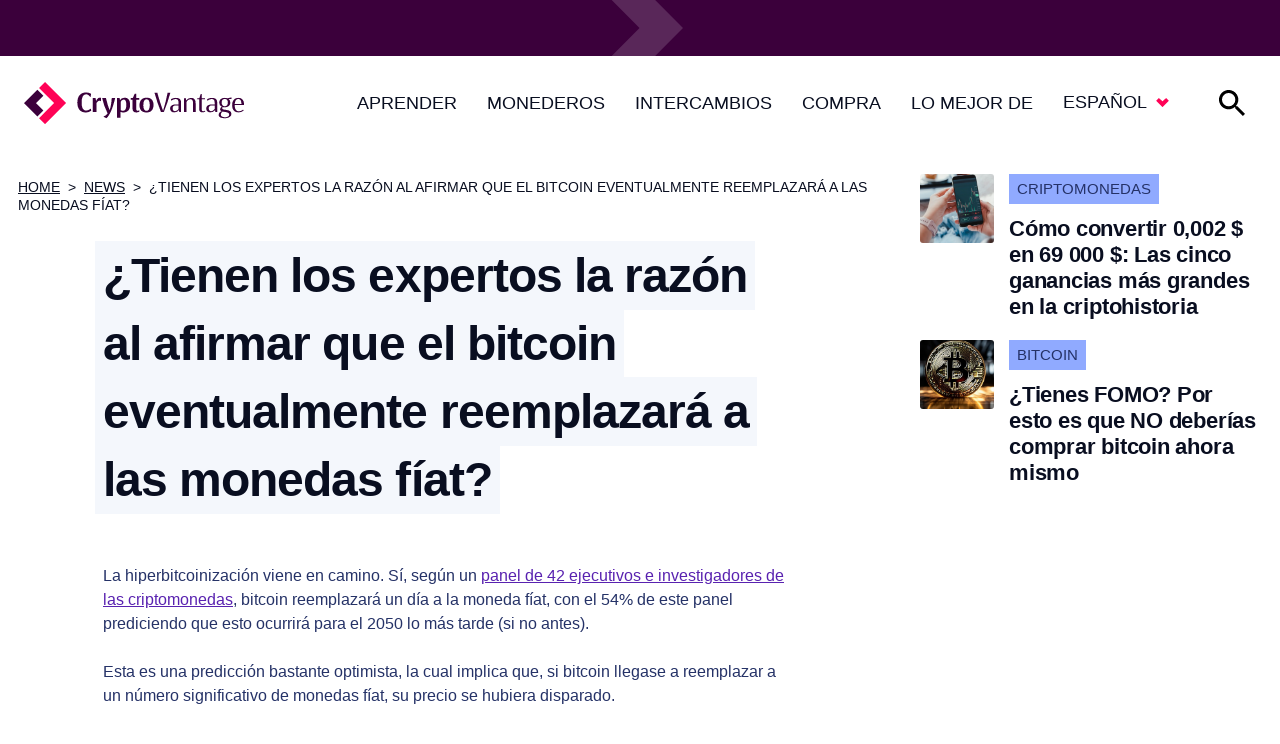

--- FILE ---
content_type: text/html; charset=UTF-8
request_url: https://www.cryptovantage.com/es/news/tienen-los-expertos-la-razon-al-afirmar-que-bitcoin-eventualmente-reemplazara-a-las-monedas-fiat/
body_size: 42249
content:
    <!DOCTYPE html>
<!--[if lt IE 7]><html class="no-js ie ie6 lt-ie9 lt-ie8 lt-ie7" lang="en"> <![endif]-->
<!--[if IE 7]><html class="no-js ie ie7 lt-ie9 lt-ie8" lang="en"> <![endif]-->
<!--[if IE 8]><html class="no-js ie ie8 lt-ie9" lang="en"> <![endif]-->
<!--[if gt IE 8]><!--><html class="no-js  " lang="es"> <!--<![endif]-->
<head>
            <!-- Google Tag Manager -->
        <script>(function(w,d,s,l,i){w[l]=w[l]||[];w[l].push({'gtm.start':
        new Date().getTime(),event:'gtm.js'});var f=d.getElementsByTagName(s)[0],
        j=d.createElement(s),dl=l!='dataLayer'?'&l='+l:'';j.async=true;j.src=
        'https://www.googletagmanager.com/gtm.js?id='+i+dl;f.parentNode.insertBefore(j,f);
        })(window,document,'script','dataLayer','GTM-T6WRFP5');</script>
        <!--  End Google Tag Manager -->
    
    
        <link rel="preconnect" href="https://www.google-analytics.com" crossorigin/>
    <link rel="preconnect" href="https://js.datadome.co/tags.js" />
    <link rel="dns-prefetch" href="https://js.datadome.co/tags.js">



        <link rel="preconnect" href="https://www.googletagmanager.com" crossorigin/>
    <link rel="dns-prefetch" href="https://www.googletagmanager.com" />

        <link href="/app/public/images/v2/cryptovantage-logo.svg" as="image" rel="preload" crossorigin>
    

    <meta http-equiv="Content-Type" content="text/html; charset=UTF-8" />
    <meta http-equiv="X-UA-Compatible" content="IE=edge,chrome=1">
    <meta name="viewport" content="width=device-width, initial-scale=1.0">
    <meta name="fo-verify" content="1541fd5f-b280-44a7-8857-e0cea9f7831b">
    <link rel="pingback" href="https://www.cryptovantage.com/wp/xmlrpc.php" />


    <!-- favicons -->
    <link rel="icon" href="/app/public/images/v2/favicon/favicon-228.png" sizes="228x228">
    <link rel="icon" href="/app/public/images/v2/favicon/favicon-192.png" sizes="192x192">
    <link rel="icon" href="/app/public/images/v2/favicon/favicon-128.png" sizes="128x128">
    <link rel="icon" href="/app/public/images/v2/favicon/favicon-32.png" sizes="32x32">
    <link rel="shortcut icon" href="/app/public/images/v2/favicon/favicon.ico">

    <!-- Android -->
    <link rel="shortcut icon" sizes="196x196" href="/app/public/images/v2/favicon/favicon-196.png">

    <!-- iOS -->
    <link rel="apple-touch-icon" href="/app/public/images/v2/favicon/favicon-128.png" sizes="128x128">
    <link rel="apple-touch-icon" href="/app/public/images/v2/favicon/favicon-152.png" sizes="152x152">
    <link rel="apple-touch-icon" href="/app/public/images/v2/favicon/favicon-180.png" sizes="180x180">




    	<style>img:is([sizes="auto" i], [sizes^="auto," i]) { contain-intrinsic-size: 3000px 1500px }</style>
	
<!-- Search Engine Optimization by Rank Math PRO - https://rankmath.com/ -->
<title>¿Tienen los expertos la razón al afirmar que el bitcoin eventualmente reemplazará a las monedas fíat?</title>
<meta name="description" content="¿Podría bitcoin convertirse en la divisa dominante a nivel mundial en los próximos 5, 10 o 100 años? Y si ocurriese la hiperbitcoinización, ¿valdrá un único bitcoin millones de dólares?"/>
<meta name="robots" content="follow, index, max-snippet:-1, max-video-preview:-1, max-image-preview:large"/>
<link rel="canonical" href="https://www.cryptovantage.com/es/news/tienen-los-expertos-la-razon-al-afirmar-que-bitcoin-eventualmente-reemplazara-a-las-monedas-fiat/" />
<meta property="og:locale" content="es_ES" />
<meta property="og:type" content="article" />
<meta property="og:title" content="¿Tienen los expertos la razón al afirmar que el bitcoin eventualmente reemplazará a las monedas fíat?" />
<meta property="og:description" content="¿Podría bitcoin convertirse en la divisa dominante a nivel mundial en los próximos 5, 10 o 100 años? Y si ocurriese la hiperbitcoinización, ¿valdrá un único bitcoin millones de dólares?" />
<meta property="og:url" content="https://www.cryptovantage.com/es/news/tienen-los-expertos-la-razon-al-afirmar-que-bitcoin-eventualmente-reemplazara-a-las-monedas-fiat/" />
<meta property="og:site_name" content="CryptoVantage" />
<meta property="article:section" content="Adopción" />
<meta property="og:updated_time" content="2023-01-19T13:55:56+00:00" />
<meta property="og:image" content="https://www.cryptovantage.com/app/uploads/2021/01/Bitcoin-US-Dollar-1.jpg" />
<meta property="og:image:secure_url" content="https://www.cryptovantage.com/app/uploads/2021/01/Bitcoin-US-Dollar-1.jpg" />
<meta property="og:image:width" content="1200" />
<meta property="og:image:height" content="800" />
<meta property="og:image:alt" content="¿Sustituirá el Bitcoin al dólar estadounidense?" />
<meta property="og:image:type" content="image/jpeg" />
<meta property="article:published_time" content="2023-01-19T13:36:38+00:00" />
<meta property="article:modified_time" content="2023-01-19T13:55:56+00:00" />
<meta name="twitter:card" content="summary_large_image" />
<meta name="twitter:title" content="¿Tienen los expertos la razón al afirmar que el bitcoin eventualmente reemplazará a las monedas fíat?" />
<meta name="twitter:description" content="¿Podría bitcoin convertirse en la divisa dominante a nivel mundial en los próximos 5, 10 o 100 años? Y si ocurriese la hiperbitcoinización, ¿valdrá un único bitcoin millones de dólares?" />
<meta name="twitter:site" content="@crypto_vantage" />
<meta name="twitter:creator" content="@_simonchandler_" />
<meta name="twitter:image" content="https://www.cryptovantage.com/app/uploads/2021/01/Bitcoin-US-Dollar-1.jpg" />
<meta name="twitter:label1" content="Written by" />
<meta name="twitter:data1" content="Simon Chandler" />
<meta name="twitter:label2" content="Time to read" />
<meta name="twitter:data2" content="Less than a minute" />
<script type="application/ld+json" class="rank-math-schema-pro">{"@context":"https://schema.org","@graph":[{"@type":"Organization","@id":"https://www.cryptovantage.com/es/#organization/","name":"CryptoVantage","sameAs":["https://twitter.com/crypto_vantage"],"logo":{"@type":"ImageObject","@id":"https://www.cryptovantage.com/es/#logo/","url":"https://www.cryptovantage.com/app/uploads/2020/11/CV-Staff-Placeholder-203x203-01-1.jpg","contentUrl":"https://www.cryptovantage.com/app/uploads/2020/11/CV-Staff-Placeholder-203x203-01-1.jpg","caption":"CryptoVantage","inLanguage":"es-ES","width":"855","height":"855"}},{"@type":"WebSite","@id":"https://www.cryptovantage.com/es/#website/","url":"https://www.cryptovantage.com/es/","name":"CryptoVantage","publisher":{"@id":"https://www.cryptovantage.com/es/#organization/"},"inLanguage":"es-ES"},{"@type":"ImageObject","@id":"https://www.cryptovantage.com/app/uploads/2021/01/Bitcoin-US-Dollar-1.jpg","url":"https://www.cryptovantage.com/app/uploads/2021/01/Bitcoin-US-Dollar-1.jpg","width":"1200","height":"800","caption":"\u00bfSustituir\u00e1 el Bitcoin al d\u00f3lar estadounidense?","inLanguage":"es-ES"},{"@type":"WebPage","@id":"https://www.cryptovantage.com/es/news/tienen-los-expertos-la-razon-al-afirmar-que-bitcoin-eventualmente-reemplazara-a-las-monedas-fiat/#webpage","url":"https://www.cryptovantage.com/es/news/tienen-los-expertos-la-razon-al-afirmar-que-bitcoin-eventualmente-reemplazara-a-las-monedas-fiat/","name":"\u00bfTienen los expertos la raz\u00f3n al afirmar que el bitcoin eventualmente reemplazar\u00e1 a las monedas f\u00edat?","datePublished":"2023-01-19T13:36:38+00:00","dateModified":"2023-01-19T13:55:56+00:00","isPartOf":{"@id":"https://www.cryptovantage.com/es/#website/"},"primaryImageOfPage":{"@id":"https://www.cryptovantage.com/app/uploads/2021/01/Bitcoin-US-Dollar-1.jpg"},"inLanguage":"es-ES"},{"@type":"Person","@id":"https://www.cryptovantage.com/es/author/simonchandler/","name":"Simon Chandler","description":"Learn more about CryptoVantage writer Simon Chandler.","url":"https://www.cryptovantage.com/es/author/simonchandler/","image":{"@type":"ImageObject","@id":"https://secure.gravatar.com/avatar/9fc1ec58c8463a357b14914f78ff020a6a6d7c023da755c3f2f7776dbc700065?s=96&amp;d=mm&amp;r=g","url":"https://secure.gravatar.com/avatar/9fc1ec58c8463a357b14914f78ff020a6a6d7c023da755c3f2f7776dbc700065?s=96&amp;d=mm&amp;r=g","caption":"Simon Chandler","inLanguage":"es-ES"},"sameAs":["https://twitter.com/@_simonchandler_"],"worksFor":{"@id":"https://www.cryptovantage.com/es/#organization/"}},{"@type":"NewsArticle","headline":"\u00bfTienen los expertos la raz\u00f3n al afirmar que el bitcoin eventualmente reemplazar\u00e1 a las monedas f\u00edat?","datePublished":"2023-01-19T13:36:38+00:00","dateModified":"2023-01-19T13:55:56+00:00","author":{"@id":"https://www.cryptovantage.com/es/author/simonchandler/","name":"Simon Chandler"},"publisher":{"@id":"https://www.cryptovantage.com/es/#organization/"},"description":"\u00bfPodr\u00eda bitcoin convertirse en la divisa dominante a nivel mundial en los pr\u00f3ximos 5, 10 o 100 a\u00f1os? Y si ocurriese la hiperbitcoinizaci\u00f3n, \u00bfvaldr\u00e1 un \u00fanico bitcoin millones de d\u00f3lares?","copyrightYear":"2023","copyrightHolder":{"@id":"https://www.cryptovantage.com/es/#organization/"},"name":"\u00bfTienen los expertos la raz\u00f3n al afirmar que el bitcoin eventualmente reemplazar\u00e1 a las monedas f\u00edat?","@id":"https://www.cryptovantage.com/es/news/tienen-los-expertos-la-razon-al-afirmar-que-bitcoin-eventualmente-reemplazara-a-las-monedas-fiat/#richSnippet","isPartOf":{"@id":"https://www.cryptovantage.com/es/news/tienen-los-expertos-la-razon-al-afirmar-que-bitcoin-eventualmente-reemplazara-a-las-monedas-fiat/#webpage"},"image":{"@id":"https://www.cryptovantage.com/app/uploads/2021/01/Bitcoin-US-Dollar-1.jpg"},"inLanguage":"es-ES","mainEntityOfPage":{"@id":"https://www.cryptovantage.com/es/news/tienen-los-expertos-la-razon-al-afirmar-que-bitcoin-eventualmente-reemplazara-a-las-monedas-fiat/#webpage"}}]}</script>
<!-- /Rank Math WordPress SEO plugin -->

<link rel="EditURI" type="application/rsd+xml" title="RSD" href="https://www.cryptovantage.com/wp/xmlrpc.php?rsd" />
<meta name="generator" content="WordPress 6.8.2" />
<link rel='shortlink' href='https://www.cryptovantage.com/es/?p=75313' />
<link rel="alternate" title="oEmbed (JSON)" type="application/json+oembed" href="https://www.cryptovantage.com/es/wp-json/oembed/1.0/embed?url=https%3A%2F%2Fwww.cryptovantage.com%2Fes%2Fnews%2Ftienen-los-expertos-la-razon-al-afirmar-que-bitcoin-eventualmente-reemplazara-a-las-monedas-fiat%2F" />
<link rel="alternate" title="oEmbed (XML)" type="text/xml+oembed" href="https://www.cryptovantage.com/es/wp-json/oembed/1.0/embed?url=https%3A%2F%2Fwww.cryptovantage.com%2Fes%2Fnews%2Ftienen-los-expertos-la-razon-al-afirmar-que-bitcoin-eventualmente-reemplazara-a-las-monedas-fiat%2F&#038;format=xml" />
<meta name="generator" content="WPML ver:4.7.0 stt:111,3,12,9,81,126,6;" />
        
<script>
  var _mtm = window._mtm = window._mtm || [];
  _mtm.push({'mtm.startTime': (new Date().getTime()), 'event': 'mtm.Start'});
  var d=document, g=d.createElement('script'), s=d.getElementsByTagName('script')[0];
  g.async=true; g.src='https://R9svXLg0.cryptovantage.com/js/container_R9svXLg0.js'; s.parentNode.insertBefore(g,s);
</script>

<script type="text/javascript">
    if (typeof(wp) == "undefined") {
        window.wp = { i18n: { setLocaleData: (function() { return false; })} };
    }
    </script><link rel="stylesheet" href="https://sibforms.com/forms/end-form/build/sib-styles.css">
		<style type="text/css" id="wp-custom-css">
			.side-rail-in-copy-cta-v2__disclaimer {
    font-size: 14px!important;
    margin-top: 1rem;
}


/*Remove Add Cash Spaces*/


#what-crypto-investment-options-are-available-on-e-trade .inline-ad-cash {
   display: none!important;
}		</style>
		

    <style data-set="testing" media="screen" type="text/css">a,abbr,acronym,address,applet,article,aside,audio,b,big,blockquote,body,canvas,caption,center,cite,code,dd,del,details,dfn,div,dl,dt,em,embed,fieldset,figcaption,figure,footer,form,h1,h2,h3,h4,h5,h6,header,hgroup,html,i,iframe,img,ins,kbd,label,legend,li,mark,menu,nav,object,ol,output,p,pre,q,ruby,s,samp,section,small,span,strike,strong,sub,summary,sup,table,tbody,td,tfoot,th,thead,time,tr,tt,u,ul,var,video{margin:0;padding:0;border:0;font-size:100%;font:inherit;vertical-align:baseline}article,aside,details,figcaption,figure,footer,header,hgroup,menu,nav,section{display:block}body{line-height:1}ol,ul{list-style:none}blockquote,q{quotes:none}blockquote:after,blockquote:before,q:after,q:before{content:"";content:none}input[type=submit]{-webkit-appearance:none!important;border-radius:5px}*{margin:0;padding:0;border:0;font-size:100%;vertical-align:baseline;-webkit-font-smoothing:antialiased;-moz-osx-font-smoothing:grayscale;text-rendering:geometricPrecision}html{font:62.5%/1.7 -apple-system,BlinkMacSystemFont,segoe ui,Helvetica,Arial,sans-serif,apple color emoji,segoe ui emoji,segoe ui symbol;-webkit-box-sizing:border-box;-moz-box-sizing:border-box;box-sizing:border-box;color:#253267}*,:after,:before{-webkit-box-sizing:inherit;-moz-box-sizing:inherit;box-sizing:inherit}body,html{max-width:100%;overflow-x:hidden}table{border-collapse:collapse;border-spacing:0}.standard-card{background-color:#fff;-webkit-box-shadow:0 6px 12px rgba(89,34,176,.16);box-shadow:0 6px 12px rgba(89,34,176,.16);border-radius:3px;padding:30px}.standard-card.small-box-shadow{-webkit-box-shadow:0 3px 6px rgba(89,34,176,.16);box-shadow:0 3px 6px rgba(89,34,176,.16)}.card-data{font:500 1.7rem -apple-system,BlinkMacSystemFont,segoe ui,Helvetica,Arial,sans-serif,apple color emoji,segoe ui emoji,segoe ui symbol;line-height:17px;text-transform:uppercase}@media(min-width:1440px){.card-data{font-size:2.6rem;line-height:26px}}.card-data-title,.icon-label{font:500 1.5rem -apple-system,BlinkMacSystemFont,segoe ui,Helvetica,Arial,sans-serif,apple color emoji,segoe ui emoji,segoe ui symbol;line-height:15px;text-transform:uppercase}@media(min-width:1440px){.card-data-title,.icon-label{font-size:1.8rem;line-height:18px}}.overflow-visible{overflow:visible}.icon{display:block;background-repeat:no-repeat}.icon--chevron-thicc-pink{background:rgba(0,0,0,0) url(/app/public/images/chevron-thicc-pink.svg) 50% no-repeat;height:21px;width:21px}.icon--chevron-small-purple{background:url(/app/public/images/right-arrow.svg) 50% no-repeat;background-size:100%;height:6px;width:11px}.icon--chevron-small-purple-right{background:url(/app/public/images/right-arrow-purple.svg) 50% no-repeat;background-size:auto 100%;height:11px;width:6px}.icon--search-purple{background:#fff url(/app/public/images/search-purple.svg) 20px no-repeat;height:21px;width:21px}.post-published-date__outer{-webkit-box-direction:normal;-webkit-box-orient:horizontal;-moz-box-direction:normal;-moz-box-orient:horizontal;-ms-flex-direction:row;flex-direction:row;-webkit-box-pack:justify;-moz-box-pack:justify;justify-content:space-between;box-pack:justify;-ms-flex-pack:justify}.post-published-date__inner,.post-published-date__outer{display:-webkit-box;display:-moz-box;display:flex;display:-ms-flexbox}.post-published-date__inner{-webkit-box-align:center;-moz-box-align:center;-ms-flex-align:center;align-items:center}.post-published-date__inner .post-author{display:-webkit-box;display:-moz-box;display:flex;display:-ms-flexbox}.post-published-date__inner .post-author__image{height:24px;width:24px;-o-object-fit:cover;object-fit:cover;margin-right:5px;border-radius:50%}.post-published-date__inner .post-author__name{margin-right:6px}.post-published-date__inner .post-author .author{display:-webkit-box;display:-moz-box;display:-ms-flexbox;display:flex;padding-bottom:10px}.post-published-date__inner .post-author .author .author_details{top:30px}.post-published-date__inner .post-published-date{font:400 1.4rem -apple-system,BlinkMacSystemFont,segoe ui,Helvetica,Arial,sans-serif,apple color emoji,segoe ui emoji,segoe ui symbol;letter-spacing:-.28px;line-height:2.2rem;color:#090e20;text-transform:uppercase}.post-published-date__inner .post-published-date a{color:#090e20;text-decoration:none}.post-published-date__inner .post-published-date a:hover{color:#090e20;text-decoration:underline}@media(min-width:48em){.post-published-date__inner .post-published-date{max-width:none}}.post-published-date__inner .post-date{display:inline-block;margin-left:6px}.post-social{margin-top:2.4rem}@media(min-width:48em){.post-social{margin-top:0}}body{font:400 1.6rem -apple-system,BlinkMacSystemFont,segoe ui,Helvetica,Arial,sans-serif,apple color emoji,segoe ui emoji,segoe ui symbol;color:#253267}.h1,.h2,.h3,.h4,h1,h2,h3,h4{color:#090e20}html section h1.stylized-heading{font:800 2.8rem -apple-system,BlinkMacSystemFont,segoe ui,Helvetica,Arial,sans-serif,apple color emoji,segoe ui emoji,segoe ui symbol;letter-spacing:-.56px;line-height:33px;padding:2px 0;margin-top:2.8rem;margin-bottom:2rem;background:#f4f7fc;position:relative;display:inline}html section h1.stylized-heading span{color:#ff0256}html section h1.stylized-heading:after,html section h1.stylized-heading:before{background:#f4f7fc;content:"";width:7px;position:absolute;top:0;bottom:0}html section h1.stylized-heading:before{left:-7px}html section h1.stylized-heading:after{right:-7px}@media(min-width:48em){html section h1.stylized-heading{margin-bottom:3rem;margin-top:5.6rem}}@media(min-width:64em){html section h1.stylized-heading{margin-top:7.2rem}}html section h2.stylized-heading{font:800 2.8rem -apple-system,BlinkMacSystemFont,segoe ui,Helvetica,Arial,sans-serif,apple color emoji,segoe ui emoji,segoe ui symbol;letter-spacing:-.56px;line-height:33px;padding:2px 0;margin-top:2.8rem;margin-bottom:2rem;background:#f4f7fc;position:relative;display:inline}html section h2.stylized-heading span{color:#ff0256}html section h2.stylized-heading:after,html section h2.stylized-heading:before{background:#f4f7fc;content:"";width:7px;position:absolute;top:0;bottom:0}html section h2.stylized-heading:before{left:-7px}html section h2.stylized-heading:after{right:-7px}@media(min-width:48em){html section h2.stylized-heading{margin-bottom:3rem;margin-top:5.6rem}}@media(min-width:64em){html section h2.stylized-heading{margin-top:7.2rem}}html section h3.stylized-heading{font:800 2.8rem -apple-system,BlinkMacSystemFont,segoe ui,Helvetica,Arial,sans-serif,apple color emoji,segoe ui emoji,segoe ui symbol;letter-spacing:-.56px;line-height:33px;padding:2px 0;margin-top:2.8rem;margin-bottom:2rem;background:#f4f7fc;position:relative;display:inline}html section h3.stylized-heading span{color:#ff0256}html section h3.stylized-heading:after,html section h3.stylized-heading:before{background:#f4f7fc;content:"";width:7px;position:absolute;top:0;bottom:0}html section h3.stylized-heading:before{left:-7px}html section h3.stylized-heading:after{right:-7px}@media(min-width:48em){html section h3.stylized-heading{margin-bottom:3rem;margin-top:5.6rem}}@media(min-width:64em){html section h3.stylized-heading{margin-top:7.2rem}}html section h4.stylized-heading{font:800 2.8rem -apple-system,BlinkMacSystemFont,segoe ui,Helvetica,Arial,sans-serif,apple color emoji,segoe ui emoji,segoe ui symbol;letter-spacing:-.56px;line-height:33px;padding:2px 0;margin-top:2.8rem;margin-bottom:2rem;background:#f4f7fc;position:relative;display:inline}html section h4.stylized-heading span{color:#ff0256}html section h4.stylized-heading:after,html section h4.stylized-heading:before{background:#f4f7fc;content:"";width:7px;position:absolute;top:0;bottom:0}html section h4.stylized-heading:before{left:-7px}html section h4.stylized-heading:after{right:-7px}@media(min-width:48em){html section h4.stylized-heading{margin-bottom:3rem;margin-top:5.6rem}}@media(min-width:64em){html section h4.stylized-heading{margin-top:7.2rem}}html section h5.stylized-heading{font:800 2.8rem -apple-system,BlinkMacSystemFont,segoe ui,Helvetica,Arial,sans-serif,apple color emoji,segoe ui emoji,segoe ui symbol;letter-spacing:-.56px;line-height:33px;padding:2px 0;margin-top:2.8rem;margin-bottom:2rem;background:#f4f7fc;position:relative;display:inline}html section h5.stylized-heading span{color:#ff0256}html section h5.stylized-heading:after,html section h5.stylized-heading:before{background:#f4f7fc;content:"";width:7px;position:absolute;top:0;bottom:0}html section h5.stylized-heading:before{left:-7px}html section h5.stylized-heading:after{right:-7px}@media(min-width:48em){html section h5.stylized-heading{margin-bottom:3rem;margin-top:5.6rem}}@media(min-width:64em){html section h5.stylized-heading{margin-top:7.2rem}}html section h6.stylized-heading{font:800 2.8rem -apple-system,BlinkMacSystemFont,segoe ui,Helvetica,Arial,sans-serif,apple color emoji,segoe ui emoji,segoe ui symbol;letter-spacing:-.56px;line-height:33px;padding:2px 0;margin-top:2.8rem;margin-bottom:2rem;background:#f4f7fc;position:relative;display:inline}html section h6.stylized-heading span{color:#ff0256}html section h6.stylized-heading:after,html section h6.stylized-heading:before{background:#f4f7fc;content:"";width:7px;position:absolute;top:0;bottom:0}html section h6.stylized-heading:before{left:-7px}html section h6.stylized-heading:after{right:-7px}@media(min-width:48em){html section h6.stylized-heading{margin-bottom:3rem;margin-top:5.6rem}}@media(min-width:64em){html section h6.stylized-heading{margin-top:7.2rem}}.h1,h1{font:800 2.8rem -apple-system,BlinkMacSystemFont,segoe ui,Helvetica,Arial,sans-serif,apple color emoji,segoe ui emoji,segoe ui symbol;letter-spacing:-.02em;line-height:33px;margin-bottom:2.4rem}@media(min-width:1440px){.h1,h1{font-size:4rem;line-height:1.6}}.h2,h2{font:800 2.4rem -apple-system,BlinkMacSystemFont,segoe ui,Helvetica,Arial,sans-serif,apple color emoji,segoe ui emoji,segoe ui symbol;letter-spacing:-.02em;line-height:30px;margin-bottom:2.4rem}@media(min-width:1440px){.h2,h2{font-size:3.2rem;line-height:1.2}}.h3,h3{font:800 2rem -apple-system,BlinkMacSystemFont,segoe ui,Helvetica,Arial,sans-serif,apple color emoji,segoe ui emoji,segoe ui symbol;letter-spacing:-.01em;line-height:22px;margin-bottom:2rem}@media(min-width:1440px){.h3,h3{font-size:2.6rem;line-height:31px}}.h4,h4{font:500 1.5rem -apple-system,BlinkMacSystemFont,segoe ui,Helvetica,Arial,sans-serif,apple color emoji,segoe ui emoji,segoe ui symbol;line-height:18px;margin-bottom:2rem;text-transform:uppercase}@media(min-width:1440px){.h4,h4{font-size:1.8rem}}.stylized-grey{-webkit-box-shadow:0 0 0 8px #f4f7fc;box-shadow:0 0 0 8px #f4f7fc;background-color:#f4f7fc;-webkit-box-decoration-break:clone;box-decoration-break:clone;display:inline;line-height:1.3;display:inline-block}.stylized-grey span{color:#ff0256}.stylized-grey span.news-page-title{color:#000}.feature-article-title{font:800 2.6rem -apple-system,BlinkMacSystemFont,segoe ui,Helvetica,Arial,sans-serif,apple color emoji,segoe ui emoji,segoe ui symbol;letter-spacing:-.02em;line-height:37px}@media(min-width:1440px){.feature-article-title{font-size:4.3rem;line-height:67px}}.secondary-article-title{font:800 2rem -apple-system,BlinkMacSystemFont,segoe ui,Helvetica,Arial,sans-serif,apple color emoji,segoe ui emoji,segoe ui symbol;letter-spacing:-.01em;line-height:27px}@media(min-width:1440px){.secondary-article-title{font-size:3.2rem;line-height:39px}}.tertiary-article-title{font:800 1.8rem -apple-system,BlinkMacSystemFont,segoe ui,Helvetica,Arial,sans-serif,apple color emoji,segoe ui emoji,segoe ui symbol;letter-spacing:-.01em;line-height:22px}@media(min-width:1440px){.tertiary-article-title{font-size:2.2rem;line-height:27px}}.author-title{font:800 1.2rem -apple-system,BlinkMacSystemFont,segoe ui,Helvetica,Arial,sans-serif,apple color emoji,segoe ui emoji,segoe ui symbol;letter-spacing:-.02em;line-height:12px;text-transform:uppercase}@media(min-width:1440px){.author-title{font-size:1.4rem;line-height:14px}}.ordered-list,.unordered-list,p{color:#253267;line-height:24px;margin-bottom:2.4rem}@media(min-width:1440px){.ordered-list,.unordered-list,p{font-size:1.8rem;line-height:30px;margin-bottom:3.2rem}}p.highlight{font-size:1.8rem;line-height:28px}@media(min-width:1440px){p.highlight{font-size:2.2rem;line-height:33px}}p.article{font-size:1.8rem;line-height:28px}@media(min-width:1440px){p.article{font-size:2rem;line-height:33px}}p.enlarged{font:800 2.4rem -apple-system,BlinkMacSystemFont,segoe ui,Helvetica,Arial,sans-serif,apple color emoji,segoe ui emoji,segoe ui symbol;line-height:34px;letter-spacing:-.48px;color:#5922b0;font-size:4rem;line-height:5.3rem;letter-spacing:-.4px}.stylized-offset-heading{background-color:#0afe88;padding:1.4rem 2.4rem;margin-right:2.4rem}.stylized-offset-heading h1,.stylized-offset-heading h2,.stylized-offset-heading h3{margin-bottom:0;text-transform:capitalize}@media(min-width:64em){.stylized-offset-heading{padding:2.4rem}}@media(min-width:1440px){.stylized-offset-heading{border-radius:3px;padding:4rem 5.5rem;position:absolute;left:-5.5rem;height:430px;width:calc(100% - 5.5rem)}.stylized-offset-heading h1,.stylized-offset-heading h2,.stylized-offset-heading h3{font-size:4.8rem}}.ordered-list,.unordered-list{list-style:none;margin:0 0 3.2rem;padding:0}.ordered-list li,.unordered-list li{padding-left:22px;position:relative;margin:0 0 5px}@media(min-width:1440px){.ordered-list li,.unordered-list li{font-size:1.6rem}}.ordered-list li:before,.unordered-list li:before{content:"•";color:#ff0256;position:absolute;top:0;left:0;font-size:2.2rem}@media(min-width:1440px){.ordered-list li:before,.unordered-list li:before{font-size:2.8rem}}.unordered-list li:before{content:"•"}.ordered-list li{counter-increment:list}.ordered-list li:before{content:counter(list) ".";font-size:1.6rem}b,strong{font-weight:700}a{color:#5922b0;text-decoration:underline}a:hover{text-decoration:none}em{font-style:italic}.all-caps{text-transform:uppercase}.font-bilo{font-family:-apple-system,BlinkMacSystemFont,segoe ui,Helvetica,Arial,sans-serif,apple color emoji,segoe ui emoji,segoe ui symbol}@media(max-width:48em){.hide-down-vertical-tablet{display:none!important}}@media(min-width:48em){.hide-up-vertical-tablet{display:none!important}}@media(max-width:767px){.hide-down-lesser-than-vertical-tablet{display:none!important}}@media(min-width:767px){.hide-up-lesser-than-vertical-tablet{display:none!important}}@media(max-width:64em){.hide-down-horizontal-tablet{display:none!important}}@media(min-width:64em){.hide-up-horizontal-tablet{display:none!important}}@media(max-width:1025px){.hide-down-greater-than-horizontal-tablet{display:none!important}}@media(min-width:1025px){.hide-up-greater-than-horizontal-tablet{display:none!important}}@media(max-width:1024px){.hide-down-lesser-than-horizontal-tablet{display:none!important}}@media(min-width:1024px){.hide-up-lesser-than-horizontal-tablet{display:none!important}}@media(max-width:375px){.hide-down-x-small{display:none!important}}@media(min-width:375px){.hide-up-x-small{display:none!important}}@media(max-width:475px){.hide-down-small{display:none!important}}@media(min-width:475px){.hide-up-small{display:none!important}}@media(max-width:550px){.hide-down-latest-news-breakpoint{display:none!important}}@media(min-width:550px){.hide-up-latest-news-breakpoint{display:none!important}}@media(max-width:640px){.hide-down-home-expandable{display:none!important}}@media(min-width:640px){.hide-up-home-expandable{display:none!important}}@media(max-width:700px){.hide-down-medium-small{display:none!important}}@media(min-width:700px){.hide-up-medium-small{display:none!important}}@media(max-width:834px){.hide-down-medium{display:none!important}}@media(min-width:834px){.hide-up-medium{display:none!important}}@media(max-width:769px){.hide-down-nav-breakpoint{display:none!important}}@media(min-width:769px){.hide-up-nav-breakpoint{display:none!important}}@media(max-width:1420px){.hide-down-container-max-width{display:none!important}}@media(min-width:1420px){.hide-up-container-max-width{display:none!important}}@media(max-width:950px){.hide-down-medium-medium{display:none!important}}@media(min-width:950px){.hide-up-medium-medium{display:none!important}}@media(max-width:1175px){.hide-down-medium-large{display:none!important}}@media(min-width:1175px){.hide-up-medium-large{display:none!important}}@media(max-width:1310px){.hide-down-medium-large-logo{display:none!important}}@media(min-width:1310px){.hide-up-medium-large-logo{display:none!important}}@media(max-width:1439px){.hide-down-before-large{display:none!important}}@media(min-width:1439px){.hide-up-before-large{display:none!important}}@media(max-width:1440px){.hide-down-large{display:none!important}}@media(min-width:1440px){.hide-up-large{display:none!important}}@media(max-width:1800px){.hide-down-xtra-large{display:none!important}}@media(min-width:1800px){.hide-up-xtra-large{display:none!important}}@media(max-width:1600px){.hide-down-review-arrow{display:none!important}}@media(min-width:1600px){.hide-up-review-arrow{display:none!important}}.responsive-image{display:block;height:auto;width:100%}.featured-content-card-image{margin-top:-420px}.taxonomy-tag{font:500 1.5rem -apple-system,BlinkMacSystemFont,segoe ui,Helvetica,Arial,sans-serif,apple color emoji,segoe ui emoji,segoe ui symbol;color:#090e20;background-color:#90aaff;display:-webkit-inline-box;display:-moz-inline-box;display:-ms-inline-flexbox;display:inline-flex;-webkit-box-align:center;-moz-box-align:center;-ms-flex-align:center;align-items:center;padding:3px 8px;text-transform:uppercase}.taxonomy-tag p{margin:0}.taxonomy-tag a{color:#090e20;text-decoration:none}.taxonomy-tag a:hover{text-decoration:underline}@media(min-width:1440px){.taxonomy-tag{font-size:1.8rem;padding:5px 16px}}.basic-accordion-copy{height:0;overflow:hidden;-webkit-transition:height .3s;-o-transition:height .3s;transition:height .3s}[aria-expanded=true]+.basic-accordion-copy{height:auto}.rating-legend-item{display:inline-block}.rating-legend-item:after{font-size:1.3rem;font-weight:800;padding:0 8px 0 12px;letter-spacing:.4rem;text-align:center;vertical-align:text-top}@media(min-width:1440px){.rating-legend-item:after{font-size:1.6rem}}.rating-legend-item--beginner:after{content:"/"}.rating-legend-item--intermediate:after{content:"//"}.rating-legend-item--advanced:after{content:"///"}.video-responsive{overflow:hidden;padding-bottom:56.25%;position:relative;height:0}.video-responsive iframe{left:0;top:0;height:100%;width:100%;position:absolute}.video-blur-shadow{position:absolute;top:0;left:0;-webkit-filter:blur(16px);filter:blur(16px)}.video-blur-shadow,.video-blur-shadow img{height:100%;width:100%}pre{background:#d8e4ef;color:#253267;border:1px solid #a2bed9;border-radius:5px;font:400 1.6rem Courier New;margin-bottom:2.4rem;padding:4px 10px}.bg-color--default,[class*=".bg-color--"]{background-color:#f4f7fc}.bg-color--guide{background-color:#0afe88}.bg-color--crypto-business{background-color:#ffe000}.bg-color--exchange-review{background-color:#bbfbff}.bg-color--bitcoin{background-color:#00f1ff}.bg-color--investment{background-color:#ff0256}.bg-color--opinion{background-color:#ff9d00}.bg-color--cryptocurrency{background-color:#90aaff}.bg-color--latest-news{background-color:#0afe88}.bg-color--default{background-color:#f4f7fc}.bg-color--post-type{background-color:#0afe88}.bg-color--near-white{background-color:#f4f7fc}.margin-top-3rem{margin-top:3rem}.margin-bottom-3rem{margin-bottom:3rem}.text--hot-pink{color:#ff0256}.affiliate{display:-ms-grid;display:grid;-ms-grid-columns:2.4rem 1fr;grid-template-columns:2.4rem 1fr;-ms-grid-column-gap:1.1rem;grid-column-gap:1.1rem}.affiliate__image,.affiliate__name{-ms-flex-item-align:center;-ms-grid-row-align:center;align-self:center}.affiliate__image img{border-radius:100%;display:block;height:2.4rem;width:2.4rem}.separator{margin-left:1.8rem;margin-right:1.8rem;background:#d8e4ef;height:1px;width:auto}@media(min-width:48em){.separator{margin-left:2.4rem;margin-right:2.4rem}}@media(min-width:64em){.separator{margin-left:2.4rem;margin-right:0}}@media(min-width:1420px){.separator{margin-left:0;margin-right:0}}.checkbox-btn,.radio-btn{position:relative;padding-left:4px}.checkbox-btn input[type=checkbox],.checkbox-btn input[type=radio],.radio-btn input[type=checkbox],.radio-btn input[type=radio]{position:absolute;opacity:0;z-index:1}.checkbox-btn input[type=checkbox]:checked+label,.checkbox-btn input[type=radio]:checked+label,.radio-btn input[type=checkbox]:checked+label,.radio-btn input[type=radio]:checked+label{color:#253267;cursor:auto}.checkbox-btn input[type=checkbox]:checked+label:before,.checkbox-btn input[type=radio]:checked+label:before,.radio-btn input[type=checkbox]:checked+label:before,.radio-btn input[type=radio]:checked+label:before{opacity:1;border-color:#ff0256}.checkbox-btn input[type=checkbox]:checked+label:after,.checkbox-btn input[type=radio]:checked+label:after,.radio-btn input[type=checkbox]:checked+label:after,.radio-btn input[type=radio]:checked+label:after{border-color:#dae5f0}.checkbox-btn input[type=checkbox]:checked+label:hover:before,.checkbox-btn input[type=radio]:checked+label:hover:before,.radio-btn input[type=checkbox]:checked+label:hover:before,.radio-btn input[type=radio]:checked+label:hover:before{background-color:#ff0256}.checkbox-btn input[type=checkbox]:disabled+label,.checkbox-btn input[type=radio]:disabled+label,.radio-btn input[type=checkbox]:disabled+label,.radio-btn input[type=radio]:disabled+label{color:#dae5f0;cursor:default}.checkbox-btn input[type=checkbox]:disabled+label:before,.checkbox-btn input[type=radio]:disabled+label:before,.radio-btn input[type=checkbox]:disabled+label:before,.radio-btn input[type=radio]:disabled+label:before{display:none}.checkbox-btn input[type=checkbox]:disabled+label:after,.checkbox-btn input[type=radio]:disabled+label:after,.radio-btn input[type=checkbox]:disabled+label:after,.radio-btn input[type=radio]:disabled+label:after{border-color:#dae5f0;background-color:#fff}.checkbox-btn label,.radio-btn label{display:inline-block;line-height:3rem;vertical-align:middle;position:relative;padding-left:20px;cursor:pointer;-webkit-user-select:none;-moz-user-select:none;-ms-user-select:none;user-select:none;color:#253267;font:400 1.6rem -apple-system,BlinkMacSystemFont,segoe ui,Helvetica,Arial,sans-serif,apple color emoji,segoe ui emoji,segoe ui symbol}.checkbox-btn label:before,.radio-btn label:before{position:absolute;content:"";width:10px;height:5px;top:5px;left:6px;margin-left:-18px;border:1px solid #dae5f0;border-top:none;border-right:none;background:rgba(0,0,0,0);-webkit-transform:rotate(-45deg);-ms-transform:rotate(-45deg);transform:rotate(-45deg);opacity:0;z-index:1}.checkbox-btn label:after,.radio-btn label:after{position:absolute;content:"";width:17px;height:17px;left:0;top:1px;margin-left:-5px;background-color:#fff;border:1px solid #dae5f0;border-radius:3px;background-clip:padding-box;cursor:pointer}.checkbox-btn label:active,.checkbox-btn label:hover,.radio-btn label:active,.radio-btn label:hover{color:#ff0256}.checkbox-btn label:active:before,.checkbox-btn label:hover:before,.radio-btn label:active:before,.radio-btn label:hover:before{opacity:1;background-color:#d8e4ef}.checkbox-btn label:active:after,.checkbox-btn label:hover:after,.radio-btn label:active:after,.radio-btn label:hover:after{border-color:#d8e4ef}.radio-btn label:before{width:9px;height:9px;border:none;top:5px;left:17px;border-radius:50%;background-clip:padding-box;background-color:#ff0256;-webkit-transform:rotate(0deg);-ms-transform:rotate(0deg);transform:rotate(0deg)}.radio-btn label:after{border-radius:50%;background-clip:padding-box;border-color:#dae5f0}.crypto-price-tooltip{cursor:default;width:-webkit-fit-content;width:-moz-fit-content;width:fit-content;display:inline-block}.crypto-price-tooltip:hover .crypto-price-tooltip__popout{display:-ms-grid;display:grid}.crypto-price-tooltip__body,.crypto-price-tooltip__popout{display:inline-block;-webkit-box-pack:center;-moz-box-pack:center;-ms-flex-pack:center;justify-content:center;border:1px solid #d8e4ef;padding:4px 8px;width:-webkit-fit-content;width:-moz-fit-content;width:fit-content;font-weight:500}.crypto-price-tooltip__body{gap:4px;border-radius:99px;line-height:1}.crypto-price-tooltip__popout{display:none;position:absolute;background:#fff;border-radius:12px;gap:1rem;padding:2rem 1rem}.crypto-price-tooltip .row{display:-webkit-box;display:-moz-box;display:-ms-flexbox;display:flex;gap:2rem;-webkit-box-pack:justify;-moz-box-pack:justify;-ms-flex-pack:justify;justify-content:space-between;font-size:14px;text-align:end}.crypto-price-tooltip .row:first-child{font-size:20px}.crypto-price-tooltip .row:not(:nth-child(4)){-webkit-box-align:end;-moz-box-align:end;-ms-flex-align:end;align-items:flex-end}.crypto-price-tooltip .column{display:-ms-grid;display:grid}.crypto-price-tooltip .detail{color:#a3a3a4}.crypto-price-tooltip .up{color:#00793e}.crypto-price-tooltip .down{color:#b5003c}.crypto-price-tooltip .separator{margin:0}.crypto-price-tooltip .arrow-down,.crypto-price-tooltip .arrow-up{display:inherit;border-left:5px solid rgba(0,0,0,0);border-right:5px solid rgba(0,0,0,0);-ms-flex-item-align:center;-ms-grid-row-align:center;align-self:center}.crypto-price-tooltip .arrow-up{border-bottom:10px solid #00793e}.crypto-price-tooltip .arrow-down{border-top:10px solid #b5003c}@media(min-width:48em){.mobile-only{display:none}}.desktop-only{display:none}@media(min-width:48em){.desktop-only{display:block}}.page-content-wrapper code,.page-content-wrapper pre{padding:10px;background:#ebebeb;border:1px solid #ebebeb;clear:both;display:block;font-family:Monaco,Consolas,Andale Mono,monospace;font-size:12px;line-height:24px;margin-bottom:25px;max-height:300px;overflow:auto;white-space:pre-wrap}.page-content-wrapper code br,.page-content-wrapper pre br{display:none}.page-content-wrapper hr{border-bottom:1px solid #666;border-top:none}.page-content-wrapper p{margin-bottom:1.5625rem;font-size:1.0625rem;line-height:1.75rem}.page-content-wrapper p:empty{display:none}.page-content-wrapper iframe{max-width:100%}.page-content-wrapper .twitter-tweet{margin:10px auto}@media(max-width:48em){.page-content-wrapper .aligncenter,.page-content-wrapper .alignleft,.page-content-wrapper .alignright,.page-content-wrapper .image-center,.page-content-wrapper .image-left,.page-content-wrapper .image-right{width:100%!important}}.page-content-wrapper .aligncenter,.page-content-wrapper .image-center{margin:0 auto}.page-content-wrapper .alignleft,.page-content-wrapper .image-left{float:left;margin:7px 24px 24px 0}.page-content-wrapper .alignright,.page-content-wrapper .image-right{float:right;margin:7px 0 24px 24px}.page-content-wrapper .video-container,.page-content-wrapper .video-embed{clear:both;height:0;margin-bottom:25px;padding-bottom:56.25%;position:relative}.page-content-wrapper .video-container embed,.page-content-wrapper .video-container iframe,.page-content-wrapper .video-container object,.page-content-wrapper .video-embed embed,.page-content-wrapper .video-embed iframe,.page-content-wrapper .video-embed object{height:100%!important;left:0;position:absolute;top:0;width:100%!important}.page-content-wrapper .gatsby-image-wrapper,.page-content-wrapper .gatsby-image-wrapper span{display:block}.thumbnail-wrapper{position:relative;overflow:hidden}.thumbnail-wrapper>div{padding-bottom:53.04%}.thumbnail-wrapper img{position:absolute;top:50%;left:0;width:100%;height:auto;opacity:1;-webkit-transition:opacity .5s ease 0s;-o-transition:opacity .5s ease 0s;transition:opacity .5s ease 0s;-webkit-transform:translateY(-50%);-ms-transform:translateY(-50%);transform:translateY(-50%)}.thumbnail-caption{color:#fff;background:#3b003b;font-size:.625rem;font-style:italic;font-weight:400;line-height:1.2;padding:4px;text-align:center}.thumbnail-caption p{margin:0}.wp-caption,.wp-caption img{max-width:100%;height:auto}section{padding:0 1.8rem}section.first-section{margin-top:0}section.block-reusable{padding-bottom:15px}@media(min-width:48em){section.block-reusable{padding-bottom:25px}}section.glide-slider ol,section.glide-slider ul{list-style-type:none}section.glide-slider ol ol,section.glide-slider ol ul,section.glide-slider ul ol,section.glide-slider ul ul{list-style-type:none;margin-left:0}section.glide-slider,section.related-guide,section.review-glance,section.section-faq,section.wysiwyg-block.style-video,section.wysiwyg-with-columns.style-avantage-review{max-width:none}section.section-faq .section-inner-area{-webkit-box-flex:1 1 auto;-ms-flex:1 1 auto;-moz-box-flex:1;flex:1 1 auto;margin-left:auto;margin-right:auto;max-width:69.4em;width:100%}@media(min-width:48em){section{padding:0 2.4rem}}@media(min-width:64em){section{margin-left:auto;margin-right:auto;width:100%;max-width:1420px;-webkit-box-flex:1 1 auto;-ms-flex:1 1 auto;-moz-box-flex:1;flex:1 1 auto;padding-left:2.4rem;padding-right:2.4rem}}@media(min-width:1420px){section{padding-left:0;padding-right:0}}.table-data{font:400 1.4rem -apple-system,BlinkMacSystemFont,segoe ui,Helvetica,Arial,sans-serif,apple color emoji,segoe ui emoji,segoe ui symbol;line-height:22px;text-transform:uppercase}@media(min-width:1440px){.table-data{font-size:1.6rem}}.datepicker{display:none}.datepicker.active{display:block}.datepicker-dropdown{position:absolute;top:0;left:0;z-index:20;padding-top:4px}.datepicker-dropdown.datepicker-orient-top{padding-top:0;padding-bottom:4px}.datepicker-picker{display:inline-block;border-radius:4px;background-color:#fff}.datepicker-dropdown .datepicker-picker{-webkit-box-shadow:0 2px 3px rgba(10,10,10,.1),0 0 0 1px rgba(10,10,10,.1);box-shadow:0 2px 3px rgba(10,10,10,.1),0 0 0 1px rgba(10,10,10,.1)}.datepicker-picker span{display:block;-webkit-box-flex:1;-moz-box-flex:1;-ms-flex:1;flex:1;border:0;border-radius:4px;cursor:default;text-align:center;-webkit-touch-callout:none;-webkit-user-select:none;-moz-user-select:none;-ms-user-select:none;user-select:none}.datepicker-main{padding:2px}.datepicker-footer{-webkit-box-shadow:inset 0 1px 1px rgba(10,10,10,.1);box-shadow:inset 0 1px 1px rgba(10,10,10,.1);background-color:#f5f5f5}.datepicker-controls,.datepicker-grid,.datepicker-view,.datepicker-view .days-of-week{display:-webkit-box;display:-moz-box;display:-ms-flexbox;display:flex}.datepicker-grid{-ms-flex-wrap:wrap;flex-wrap:wrap}.datepicker-view .days .datepicker-cell,.datepicker-view .dow{-ms-flex-preferred-size:14.28571%;flex-basis:14.28571%}.datepicker-view.datepicker-grid .datepicker-cell{-ms-flex-preferred-size:25%;flex-basis:25%}.datepicker-cell,.datepicker-view .week{height:2.25rem;line-height:2.25rem}.datepicker-title{-webkit-box-shadow:inset 0 -1px 1px rgba(10,10,10,.1);box-shadow:inset 0 -1px 1px rgba(10,10,10,.1);background-color:#f5f5f5;padding:.375rem .75rem;text-align:center;font-weight:700}.datepicker-header .datepicker-controls{padding:2px 2px 0}.datepicker-controls .button{display:-webkit-inline-box;display:-moz-inline-box;display:-ms-inline-flexbox;display:inline-flex;position:relative;-webkit-box-align:center;-moz-box-align:center;-ms-flex-align:center;align-items:center;-webkit-box-pack:center;-moz-box-pack:center;-ms-flex-pack:center;justify-content:center;margin:0;border:1px solid #dbdbdb;border-radius:4px;-webkit-box-shadow:none;box-shadow:none;background-color:#fff;cursor:pointer;padding:calc(.375em - 1px) .75em;height:2.25em;vertical-align:top;text-align:center;line-height:1.5;white-space:nowrap;color:#363636;font-size:1rem}.datepicker-controls .button:active,.datepicker-controls .button:focus{outline:none}.datepicker-controls .button:hover{border-color:#b5b5b5;color:#363636}.datepicker-controls .button:focus{border-color:#3273dc;color:#363636}.datepicker-controls .button:focus:not(:active){-webkit-box-shadow:0 0 0 .125em rgba(50,115,220,.25);box-shadow:0 0 0 .125em rgba(50,115,220,.25)}.datepicker-controls .button:active{border-color:#4a4a4a;color:#363636}.datepicker-controls .button[disabled]{cursor:not-allowed}.datepicker-header .datepicker-controls .button{border-color:rgba(0,0,0,0);font-weight:700}.datepicker-header .datepicker-controls .button:hover{background-color:#f9f9f9}.datepicker-header .datepicker-controls .button:focus:not(:active){-webkit-box-shadow:0 0 0 .125em hsla(0,0%,100%,.25);box-shadow:0 0 0 .125em hsla(0,0%,100%,.25)}.datepicker-header .datepicker-controls .button:active{background-color:#f2f2f2}.datepicker-header .datepicker-controls .button[disabled]{-webkit-box-shadow:none;box-shadow:none}.datepicker-footer .datepicker-controls .button{margin:calc(.375rem - 1px) .375rem;border-radius:2px;width:100%;font-size:.75rem}.datepicker-controls .view-switch{-webkit-box-flex:1;-moz-box-flex:1;-ms-flex:auto;flex:auto}.datepicker-controls .next-btn,.datepicker-controls .prev-btn{padding-right:.375rem;padding-left:.375rem;width:2.25rem}.datepicker-controls .next-btn.disabled,.datepicker-controls .prev-btn.disabled{visibility:hidden}.datepicker-view .dow{height:1.5rem;line-height:1.5rem;font-size:.875rem;font-weight:700}.datepicker-view .week{width:2.25rem;color:#b5b5b5;font-size:.75rem}@media(max-width:22.5rem){.datepicker-view .week{width:1.96875rem}}.datepicker-grid{width:15.75rem}@media(max-width:22.5rem){.calendar-weeks+.days .datepicker-grid{width:13.78125rem}}.datepicker-cell:not(.disabled):hover{background-color:#f9f9f9;cursor:pointer}.datepicker-cell.focused:not(.selected){background-color:#e8e8e8}.datepicker-cell.selected,.datepicker-cell.selected:hover{background-color:#3273dc;color:#fff;font-weight:600}.datepicker-cell.disabled{color:#dbdbdb}.datepicker-cell.next:not(.disabled),.datepicker-cell.prev:not(.disabled){color:#7a7a7a}.datepicker-cell.next.selected,.datepicker-cell.prev.selected{color:#e6e6e6}.datepicker-cell.highlighted:not(.selected):not(.range):not(.today){border-radius:0;background-color:#f5f5f5}.datepicker-cell.highlighted:not(.selected):not(.range):not(.today):not(.disabled):hover{background-color:#eee}.datepicker-cell.highlighted:not(.selected):not(.range):not(.today).focused{background-color:#e8e8e8}.datepicker-cell.today:not(.selected){background-color:#00d1b2}.datepicker-cell.today:not(.selected):not(.disabled){color:#fff}.datepicker-cell.today.focused:not(.selected){background-color:#00c4a7}.datepicker-cell.range-end:not(.selected),.datepicker-cell.range-start:not(.selected){background-color:#b5b5b5;color:#fff}.datepicker-cell.range-end.focused:not(.selected),.datepicker-cell.range-start.focused:not(.selected){background-color:#afafaf}.datepicker-cell.range-start{border-radius:4px 0 0 4px}.datepicker-cell.range-end{border-radius:0 4px 4px 0}.datepicker-cell.range{border-radius:0;background-color:#dbdbdb}.datepicker-cell.range:not(.disabled):not(.focused):not(.today):hover{background-color:#d5d5d5}.datepicker-cell.range.disabled{color:#c2c2c2}.datepicker-cell.range.focused{background-color:#cfcfcf}.datepicker-view.datepicker-grid .datepicker-cell{height:4.5rem;line-height:4.5rem}.datepicker-input.in-edit{border-color:#2366d1}.datepicker-input.in-edit:active,.datepicker-input.in-edit:focus{-webkit-box-shadow:0 0 .25em .25em rgba(35,102,209,.2);box-shadow:0 0 .25em .25em rgba(35,102,209,.2)}.LayoutContainer{margin:0 auto;min-height:100vh;display:-webkit-box;display:-moz-box;display:flex;display:-ms-flexbox;-webkit-box-direction:normal;-webkit-box-orient:vertical;-moz-box-direction:normal;-moz-box-orient:vertical;-ms-flex-direction:column;flex-direction:column}@supports not (display:flex){.LayoutContainer{display:block}}.pre-header-content-visible .content{margin-top:0}.content,.sticky .pre-header-content-visible .content{margin-top:57px}@media(min-width:48em){.pre-header-content-visible .content{margin-top:0}.content,.sticky .pre-header-content-visible .content{margin-top:74px}}@media(min-width:1175px){.pre-header-content-visible .content{margin-top:0}.content,.sticky .pre-header-content-visible .content{margin-top:94px}}.content__main-content{-ms-grid-column:1;position:relative}.content__main-content.full-width>.main-width-container>section:not(.full-width),.content__main-content.full-width>section:not(.full-width){padding-left:1.8rem;padding-right:1.8rem}@media(min-width:48em){.content__main-content.full-width>.main-width-container>section:not(.full-width),.content__main-content.full-width>section:not(.full-width){padding-left:2.4rem;padding-right:2.4rem}}@media(min-width:1025px){.content__main-content.full-width>.main-width-container>section:not(.full-width),.content__main-content.full-width>section:not(.full-width){padding-left:2.4rem;padding-right:4.2rem}}@media(min-width:1440px){.content__main-content.full-width>.main-width-container>section:not(.full-width),.content__main-content.full-width>section:not(.full-width){padding-left:0}}@media(min-width:1025px){.content{display:-ms-grid;display:grid;-ms-grid-rows:100%;grid-template-rows:100%;-ms-grid-row-align:center;align-self:center;max-width:1420px;width:100%}}.content__side-rail{display:none}@media(min-width:1025px){.content__side-rail{-ms-grid-column:2;display:block}}.is-home .content__side-rail{display:block}@media(min-width:1025px){.is-home .content__side-rail{-ms-grid-column:2;display:block}}.content__side-rail .side-rail-inner{padding-top:2.4rem;height:calc(100% - 77px)}@media(min-width:1025px){.content__side-rail .side-rail-inner{padding-top:0}}.content__side-rail .side-rail-inner .block-reusable{padding:2.4rem}@media(min-width:1420px){.content__side-rail .side-rail-inner .block-reusable{padding:4.2rem}}.content__side-rail .side-rail-inner .block-reusable:first-child{padding-top:0}.is-home .content__side-rail .side-rail-inner .block-reusable:first-child{padding:2.4rem}@media(min-width:1420px){.is-home .content__side-rail .side-rail-inner .block-reusable:first-child{padding:4.2rem}}.content__side-rail .side-rail-inner .separator{margin:15px 0}.content__side-rail .side-rail-inner .separator:first-child{display:none}@media(min-width:48em){.content__side-rail .side-rail-inner .separator{margin:25px 0}}@media(min-width:64em){.content__side-rail .side-rail-inner .separator{margin:25px 0 25px 2.4rem}}@media(min-width:1420px){.content__side-rail .side-rail-inner .separator{margin:25px 0}}@media(min-width:1025px){.content{-ms-grid-columns:70% 30%;grid-template-columns:70% 30%}}.main-width-container{position:relative;margin-left:auto;margin-right:auto;width:100%;max-width:1420px;-webkit-box-flex:1 1 auto;-ms-flex:1 1 auto;-moz-box-flex:1;flex:1 1 auto;-webkit-box-sizing:border-box;-moz-box-sizing:border-box;-ms-box-sizing:border-box;-o-box-sizing:border-box;box-sizing:border-box}.tight-container{max-width:50em}.tight-container,.tight-wrapper{margin-left:auto;margin-right:auto}.tight-wrapper{margin-top:24px;max-width:78em}.page-wrapper{margin:16px auto 96px;padding:16px;max-width:50em;width:100%}html.mobile-menu-open nav.main-nav .menu .language-switcher.show .sub-menu--columns-wrapper{max-height:800px}html .main-footer .menu .menu-item-has-children .language-switcher{position:relative}html .main-footer .menu .menu-item-has-children .language-switcher.show a.menu-item-lvl-0{color:#ff0256}html .main-footer .menu .menu-item-has-children .language-switcher a.menu-item-lvl-0{color:#fff}@media(min-width:1025px){html .main-footer .menu .menu-item-has-children .language-switcher a.menu-item-lvl-0:hover{opacity:1;color:#ff0256}}html .main-footer .menu .menu-item-has-children .language-switcher a.menu-item-lvl-0.menu-item-mobile{display:none}html .main-footer .menu .menu-item-has-children .language-switcher a.menu-item-lvl-0.menu-item-desktop{display:block}html .main-footer .menu .menu-item-has-children .icon{display:inline-block}html .main-footer .menu .menu-item .sub-menu--columns-wrapper{top:45px;background-color:#fff;border-radius:3px;-webkit-box-shadow:0 0 6px rgba(59,0,59,.35);-ms-box-shadow:0 0 6px rgba(59,0,59,.35);-o-box-shadow:0 0 6px rgba(59,0,59,.35);box-shadow:0 0 6px rgba(59,0,59,.35);-webkit-transition:top .3s,opacity .3s;-o-transition:top .3s,opacity .3s;transition:top .3s,opacity .3s;opacity:0;max-height:none;padding:20px 30px;position:absolute}html .main-footer .menu .menu-item .sub-menu--columns-wrapper .sub-menu--colum--wrapper .column-title{font:500 1.4rem -apple-system,BlinkMacSystemFont,segoe ui,Helvetica,Arial,sans-serif,apple color emoji,segoe ui emoji,segoe ui symbol;display:block;color:#ff0256;text-transform:uppercase}html .main-footer .menu .menu-item .sub-menu--columns-wrapper .sub-menu .menu-item{display:block}html .main-footer .menu .menu-item .language-switcher.show .sub-menu--columns-wrapper,html .main-footer .menu .menu-item .language-switcher.show:hover .sub-menu--columns-wrapper{left:0;opacity:1}html .main-footer .menu .menu-item .language-switcher:hover .sub-menu--columns-wrapper{opacity:0;left:0}@media(min-width:1025px){html .main-footer .menu .menu-item .language-switcher:hover .sub-menu--columns-wrapper{opacity:1}}@media(min-width:1025px){html .menu .menu-item:hover .language-switcher .icon{-webkit-transform:scale(.6) rotate(0);-ms-transform:scale(.6) rotate(0);transform:scale(.6) rotate(0)}}html .menu .menu-item:hover .language-switcher.show .icon{-webkit-transform:scale(.6) rotate(0);-ms-transform:scale(.6) rotate(0);transform:scale(.6) rotate(0)}@media(max-width:1025px){html nav.main-nav .menu .menu-item .language-switcher.show .column-title{color:#ff0256}html nav.main-nav .menu .menu-item .language-switcher .sub-menu-columns .menu-item.sub-menu--colum .sub-menu--colum--wrapper>a.column-title,html nav.main-nav .menu .menu-item .language-switcher a.menu-item-desktop{display:none}}.language-switcher .wpml-ls-items-wrapper{padding:0 2.4rem;-webkit-transition:padding .3s;-o-transition:padding .3s;transition:padding .3s}@media(min-width:64em){.language-switcher .wpml-ls-items-wrapper{padding:0 1.8rem}}.language-switcher .wpml-ls-items-wrapper .wpml-ls-item{margin-bottom:16px}.language-switcher .wpml-ls-items-wrapper .wpml-ls-item:first-child{padding-top:1.6rem}.language-switcher .wpml-ls-items-wrapper .wpml-ls-item:last-child{margin-bottom:0}.language-switcher .column-title{display:none;cursor:auto;opacity:1}.language-switcher .column-title:hover{opacity:1}@media(max-width:1025px){.language-switcher .column-title:hover{color:#ff0256}}.language-switcher .column-title.menu-item-lvl-0{font:500 1.8rem -apple-system,BlinkMacSystemFont,segoe ui,Helvetica,Arial,sans-serif,apple color emoji,segoe ui emoji,segoe ui symbol;color:#090e20;padding:10px 15px;margin:0;text-transform:uppercase;text-decoration:none;-webkit-transition:color .3s;-o-transition:color .3s;transition:color .3s}.language-switcher .column-title.menu-item-lvl-0:hover{opacity:1}@media(max-width:1025px){.language-switcher .column-title.menu-item-lvl-0:hover{color:#ff0256}}.language-switcher .column-title.menu-item-mobile{display:block}@media(min-width:1025px){.language-switcher .column-title.menu-item-mobile{display:none}}@media(min-width:1025px){.language-switcher .column-title{display:block}}.language-switcher .icon{display:none;margin-left:5px;-webkit-transform:scale(.6) rotate(180deg);-ms-transform:scale(.6) rotate(180deg);transform:scale(.6) rotate(180deg);vertical-align:middle;top:-1px;position:relative;-webkit-transition:all .3s;-o-transition:all .3s;transition:all .3s}@media(min-width:1025px){.language-switcher .icon{display:inline-block}}html.mobile-menu-open{overflow:hidden}.header-container{display:-webkit-box;display:-moz-box;display:flex;display:-ms-flexbox;-webkit-box-align:center;-moz-box-align:center;-ms-flex-align:center;align-items:center;background-color:#fff;position:fixed;top:0;height:57px;width:100%;z-index:999}.pre-header-content-visible .header-container{position:relative}.sticky .pre-header-content-visible .header-container{position:fixed}.sticky:not(.sticky-glossary-nav) .pre-header-content-visible .header-container{-webkit-box-shadow:0 3px 6px rgba(89,34,176,.16);box-shadow:0 3px 6px rgba(89,34,176,.16)}.header-container .site-header{padding:0 1.8rem;border:0;height:100%}.header-container .site-header .logo-wrapper{display:-webkit-box;display:-moz-box;display:flex;display:-ms-flexbox;-webkit-align-self:center;-ms-flex-item-align:center;-ms-grid-row-align:center;align-self:center;position:relative;z-index:0}.header-container .site-header .logo-wrapper a{height:100%;-webkit-box-align:center;-moz-box-align:center;-ms-flex-align:center;align-items:center}@media(min-width:48em){.header-container .site-header{padding:0 2.4rem}}@media(min-width:64em){.header-container .site-header{padding:0}}.header-container img{width:164px;height:auto;display:block}@media(min-width:48em){.header-container img{width:220px}}@media(min-width:1310px){.header-container img{width:312px}}@media(min-width:48em){.header-container{height:74px}.header-container .logo-wrapper a{display:-webkit-box;display:-moz-box;display:flex;display:-ms-flexbox;padding:0}}@media(min-width:64em){.header-container{padding:0 2.4rem}}@media(min-width:769px){.header-container{background:#fff}}@media(min-width:1175px){.header-container{height:94px;padding:0 2.4rem}}.site-header{padding-left:13px;padding-right:13px;display:-webkit-box;display:-ms-flexbox;display:-moz-box;display:flex;border-bottom:1px solid #fff;background-clip:padding-box;-webkit-box-pack:justify;-ms-flex-pack:justify;-moz-box-pack:justify;justify-content:space-between}@media(min-width:769px){.site-header{background:#fff}}@media(min-width:48em){.site-header{-ms-flex-direction:row;-webkit-box-orient:horizontal;-webkit-box-direction:normal;-moz-box-orient:horizontal;-moz-box-direction:normal;flex-direction:row}}.legend-wrapper{background:#f4f7fc;padding-left:1.2rem;text-align:center;width:100%}.legend-wrapper span,.legend-wrapper span:after{font:500 .9rem -apple-system,BlinkMacSystemFont,segoe ui,Helvetica,Arial,sans-serif,apple color emoji,segoe ui emoji,segoe ui symbol}@media(min-width:1025px){.legend-wrapper span,.legend-wrapper span:after{font-size:1.1rem}}@media(min-width:1175px){.legend-wrapper span,.legend-wrapper span:after{font-size:1.3rem}}.legend-wrapper span{display:inline-block;vertical-align:middle;letter-spacing:.65px;line-height:2.7rem;text-transform:uppercase}.legend-wrapper span:not(:first-child){margin-left:2.1rem}@media(min-width:1025px){.legend-wrapper span:not(:first-child){margin-left:0}}@media(min-width:1310px){.legend-wrapper span:not(:first-child){margin-left:2.1rem}}.legend-wrapper span:after{content:"/";padding:0 7px 0 10px;letter-spacing:.4rem;line-height:1;text-align:center;vertical-align:text-top}.legend-wrapper span.intermediate:after{content:"//"}.legend-wrapper span.advanced:after{content:"///"}@media(min-width:1025px){.legend-wrapper span{line-height:3.9rem}}@media(min-width:1025px){.legend-wrapper{text-align:left;margin-bottom:3.8rem}}html .mobile-nav-body-overlay{-webkit-transition:opacity .3s;-o-transition:opacity .3s;transition:opacity .3s;background-color:#3b003b;opacity:0;position:fixed;left:-100vw;top:0;height:100vh;width:100vw;z-index:5}@media(min-width:1025px){html .mobile-nav-body-overlay{display:none}}html.mobile-menu-open .mobile-nav-body-overlay{left:0;opacity:.5}html nav.main-nav{display:-webkit-box;display:-moz-box;display:flex;display:-ms-flexbox;-webkit-box-align:stretch;-moz-box-align:stretch;-ms-flex-align:stretch;align-items:stretch}html nav.main-nav>.wrapper{height:100%;position:relative}@media(min-width:64em){html nav.main-nav>.wrapper{overflow-y:inherit}}html nav.main-nav .menu{display:-webkit-box;display:-moz-box;display:flex;display:-ms-flexbox;-webkit-box-pack:justify;-moz-box-pack:justify;justify-content:space-between;box-pack:justify;-ms-flex-pack:justify;text-align:center;margin:0;padding:0;list-style:none;height:inherit;width:100%}html nav.main-nav .menu>.menu-item{list-style:none;margin:0 10px 0 0;z-index:100;-webkit-box-pack:center;-moz-box-pack:center;justify-content:center;box-pack:center;-ms-flex-pack:center;-webkit-box-align:center;-moz-box-align:center;-ms-flex-align:center;align-items:center}@media(min-width:1025px){html nav.main-nav .menu>.menu-item.no-column .sub-menu--columns-wrapper ul.sub-menu-columns li:not(.menu-item-back){white-space:nowrap;padding:0}html nav.main-nav .menu>.menu-item.no-column .sub-menu--columns-wrapper ul.sub-menu-columns li:not(.menu-item-back) a{padding:0;text-align:left;-webkit-transition:color .3s;-o-transition:color .3s;transition:color .3s;width:100%}html nav.main-nav .menu>.menu-item.no-column .sub-menu--columns-wrapper ul.sub-menu-columns li:not(.menu-item-back) a:hover{color:#ff0256}}html nav.main-nav .menu>.menu-item .sub-menu--columns-wrapper{-webkit-transition:max-height .3s;-o-transition:max-height .3s;transition:max-height .3s;background-color:#fff;display:block;overflow:hidden;max-height:0;width:100%}@media(min-width:1025px){html nav.main-nav .menu>.menu-item .sub-menu--columns-wrapper{border-radius:3px;-webkit-box-shadow:0 0 6px rgba(59,0,59,.35);-ms-box-shadow:0 0 6px rgba(59,0,59,.35);-o-box-shadow:0 0 6px rgba(59,0,59,.35);box-shadow:0 0 6px rgba(59,0,59,.35);-webkit-transition:top .3s,opacity .3s;-o-transition:top .3s,opacity .3s;transition:top .3s,opacity .3s;opacity:0;max-height:none;padding:20px 30px;position:absolute;top:50px;left:-9999px;right:auto;width:auto}html nav.main-nav .menu>.menu-item .sub-menu--columns-wrapper .sub-menu--colum--wrapper .column-title{font:500 1.6rem -apple-system,BlinkMacSystemFont,segoe ui,Helvetica,Arial,sans-serif,apple color emoji,segoe ui emoji,segoe ui symbol}html nav.main-nav .menu>.menu-item .sub-menu--columns-wrapper .sub-menu .menu-item{display:block}}html nav.main-nav .menu>.menu-item .sub-menu--columns-wrapper .sub-menu .menu-item{border:none}html nav.main-nav .menu>.menu-item .sub-menu-columns>.menu-item:not(.sub-menu--colum){display:block}html nav.main-nav .menu>.menu-item .sub-menu-columns>.menu-item:not(.sub-menu--colum) a{border-bottom:1px solid hsla(0,0%,100%,.2)}html nav.main-nav .menu>.menu-item .sub-menu-columns .sub-menu .menu-item{border:none}@media(min-width:64em){html nav.main-nav .menu>.menu-item .sub-menu-columns .sub-menu .menu-item:last-of-type a{padding-bottom:0}}@media(min-width:64em){html nav.main-nav .menu>.menu-item .sub-menu-columns .menu-item.mobile-only{display:none!important}}html nav.main-nav .menu>.menu-item .sub-menu-columns .menu-item a{font:400 1.6rem -apple-system,BlinkMacSystemFont,segoe ui,Helvetica,Arial,sans-serif,apple color emoji,segoe ui emoji,segoe ui symbol;color:#253267;text-decoration:none;text-transform:none}html nav.main-nav .menu>.menu-item .sub-menu-columns .menu-item .menu-item-logo{width:24px;height:24px;display:inline-block;vertical-align:middle;margin-right:15px;margin-top:0}html nav.main-nav .menu>.menu-item .sub-menu-columns .menu-item.sub-menu--colum{-moz-flex:1 0 auto;-ms-flex:1 0 auto;-o-flex:1 0 auto;-webkit-box-flex:1;-moz-box-flex:1;flex:1 0 auto;width:19.5em;margin:0;vertical-align:middle}html nav.main-nav .menu>.menu-item .sub-menu-columns .menu-item.sub-menu--colum .sub-menu--colum--wrapper{line-height:1}html nav.main-nav .menu>.menu-item .sub-menu-columns .menu-item.sub-menu--colum .sub-menu--colum--wrapper>a.column-title{display:block;margin-bottom:0;color:#ff0256;-moz-text-align-last:left;text-align-last:left;text-transform:uppercase}@media(min-width:1025px){html nav.main-nav .menu>.menu-item .sub-menu-columns .menu-item.sub-menu--colum .sub-menu--colum--wrapper>a.column-title{padding:14px 0}html nav.main-nav .menu>.menu-item .sub-menu-columns .menu-item.sub-menu--colum .sub-menu--colum--wrapper>a.column-title.wpml-ls-title{padding-bottom:16px}}html nav.main-nav .menu>.menu-item .sub-menu-columns .menu-item.sub-menu--colum .sub-menu-column--title{margin:0;text-transform:uppercase;color:rgba(54,0,60,.3215686274509804)}html nav.main-nav .menu>.menu-item .sub-menu-columns .menu-item.sub-menu--colum .sub-menu .menu-item{display:-webkit-box;display:-moz-box;display:flex;display:-ms-flexbox;-webkit-box-align:center;-ms-flex-align:center;-moz-box-align:center;align-items:center;margin-bottom:0}@supports not (display:flex){html nav.main-nav .menu>.menu-item .sub-menu-columns .menu-item.sub-menu--colum .sub-menu .menu-item{display:block}}@media(min-width:64em){html nav.main-nav .menu>.menu-item .sub-menu-columns .menu-item.sub-menu--colum .sub-menu .menu-item{margin-bottom:10px}}html nav.main-nav .menu>.menu-item .sub-menu-columns .menu-item.sub-menu--colum .sub-menu .menu-item.wpml-ls-item{margin-bottom:16px}@media(min-width:64em){html nav.main-nav .menu>.menu-item .sub-menu-columns .menu-item.sub-menu--colum .sub-menu{margin-bottom:0}}@media(min-width:1025px){html nav.main-nav .menu>.menu-item .sub-menu-columns .menu-item.sub-menu--colum{padding-left:2.5em;vertical-align:top;width:100%}}@media(min-width:1025px){html nav.main-nav .menu>.menu-item{display:-webkit-box;display:-moz-box;display:flex;display:-ms-flexbox}html nav.main-nav .menu>.menu-item:hover .sub-menu--colum--wrapper{display:block}html nav.main-nav .menu>.menu-item:hover .sub-menu--colum--wrapper .sub-menu{display:-webkit-box;display:-moz-box;display:flex;display:-ms-flexbox;-webkit-box-direction:normal;-webkit-box-orient:vertical;-moz-box-direction:normal;-moz-box-orient:vertical;-ms-flex-direction:column;flex-direction:column}}@media(min-width:64em){html nav.main-nav .menu>.menu-item{margin:0;position:relative}html nav.main-nav .menu>.menu-item:not(:last-child).menu__submenu--1-column .sub-menu--colum,html nav.main-nav .menu>.menu-item:not(:nth-last-child(2)).menu__submenu--1-column .sub-menu--colum{max-width:calc(100vw - 1px)}html nav.main-nav .menu>.menu-item:not(:last-child).menu__submenu--2-column .sub-menu--colum,html nav.main-nav .menu>.menu-item:not(:nth-last-child(2)).menu__submenu--2-column .sub-menu--colum{max-width:calc(50vw - 1px)}html nav.main-nav .menu>.menu-item:not(:last-child).menu__submenu--3-column .sub-menu--colum,html nav.main-nav .menu>.menu-item:not(:nth-last-child(2)).menu__submenu--3-column .sub-menu--colum{max-width:calc(33.33333vw - 1px)}html nav.main-nav .menu>.menu-item:not(:last-child).menu__submenu--4-column .sub-menu--colum,html nav.main-nav .menu>.menu-item:not(:nth-last-child(2)).menu__submenu--4-column .sub-menu--colum{max-width:calc(25vw - 1px)}}html nav.main-nav .menu .menu-item-has-children a.menu-item-lvl-0,html nav.main-nav .menu amp-accordion .menu-row .menu-item-has-children{padding-right:28px;margin-right:-12px}html nav.main-nav .menu .menu-item-has-children a.menu-item-lvl-0:after,html nav.main-nav .menu amp-accordion .menu-row .menu-item-has-children:after{-webkit-transform:translateY(-50%);-ms-transform:translateY(-50%);transform:translateY(-50%);-webkit-transition:all .3s;-o-transition:all .3s;transition:all .3s;content:"";display:block;background:rgba(0,0,0,0) url(/app/public/images/right-arrow.svg) 50% no-repeat;position:absolute;top:50%;width:13px;height:9px;right:20px}@media(min-width:1025px){html nav.main-nav .menu .menu-item-has-children a.menu-item-lvl-0:after,html nav.main-nav .menu amp-accordion .menu-row .menu-item-has-children:after{content:"";display:none}}@media(min-width:64em){html nav.main-nav .menu .menu-item a.menu-item-lvl-0{font:500 1.8rem -apple-system,BlinkMacSystemFont,segoe ui,Helvetica,Arial,sans-serif,apple color emoji,segoe ui emoji,segoe ui symbol;color:#090e20;padding:10px 15px;margin:0;text-transform:uppercase;text-decoration:none;-webkit-transition:color .3s;-o-transition:color .3s;transition:color .3s;cursor:pointer}html nav.main-nav .menu .menu-item a.menu-item-lvl-0:hover{color:#ff0256}}@media(min-width:1310px){html nav.main-nav .menu .menu-item a.menu-item-lvl-0{padding:10px 25px}}html nav.main-nav .menu .menu-item.header-search{border-bottom:none;cursor:pointer}html nav.main-nav .menu .menu-item.header-search a{display:none}@media(min-width:1025px){html nav.main-nav .menu .menu-item:hover .sub-menu--columns-wrapper{top:78px;left:0;opacity:1}html nav.main-nav .menu .menu-item.children-open-left:hover .sub-menu--columns-wrapper{left:auto;right:0}html nav.main-nav .menu .menu-item.header-search>a{display:block;background:rgba(0,0,0,0) url(/app/public/images/icon-material-search.svg) 50% no-repeat;padding-right:0;margin-left:20px;text-indent:-9999rem;height:48px;width:48px}html nav.main-nav .menu .menu-item.search-drawer-open>a{background-image:url(/app/public/images/icon-material-close-red.svg)}}html nav.main-nav .menu .menu-item-has-children .language-switcher.show a.menu-item-lvl-0:after,html nav.main-nav .menu amp-accordion .menu-row .menu-item-has-children.show:after{-webkit-transform:translateY(-50%) rotate(180deg);-ms-transform:translateY(-50%) rotate(180deg);transform:translateY(-50%) rotate(180deg)}@media(min-width:1025px){html nav.main-nav .menu .menu-item-has-children:hover a.menu-item-lvl-0:after{border-width:0 4px 4px;border-color:rgba(0,0,0,0) rgba(0,0,0,0) #818181}}@media(max-width:48em){html nav.main-nav .menu{display:none}}html nav.main-nav .burger-wrapper{display:none;cursor:pointer;margin:auto;padding:10px 0}html nav.main-nav .burger-wrapper .hamburger{width:30px;height:3px;position:relative;-webkit-transition:background 10ms ease .3s;-o-transition:background 10ms .3s ease;transition:background 10ms ease .3s;background:#3b003b}html nav.main-nav .burger-wrapper .hamburger:after,html nav.main-nav .burger-wrapper .hamburger:before{-webkit-transition:top .3s ease .35s,-webkit-transform .3s ease 50ms;transition:top .3s ease .35s,-webkit-transform .3s ease 50ms;-o-transition:top .3s .35s ease,transform .3s 50ms ease;transition:top .3s ease .35s,transform .3s ease 50ms;transition:top .3s ease .35s,transform .3s ease 50ms,-webkit-transform .3s ease 50ms;width:30px;height:3px;position:absolute;left:0;background:#3b003b;content:""}html nav.main-nav .burger-wrapper .hamburger:before{top:-7px}html nav.main-nav .burger-wrapper .hamburger:after{top:7px}@media (-ms-high-contrast:active),(-ms-high-contrast:none){html nav.main-nav .menu .sub-menu a:hover:before{content:""!important;display:inline-block;text-decoration:none}html nav.main-nav .menu .sub-menu .menu-item{overflow:hidden;margin:0;padding:0;-ms-flex-negative:unset;flex-shrink:unset}}@media(-ms-high-contrast:active)and (max-width:64em),(-ms-high-contrast:none)and (max-width:64em){html nav.main-nav .menu .sub-menu .menu-item{-ms-flex-negative:unset;flex-shrink:unset}html nav.main-nav .menu .sub-menu .menu-item a{float:right;clear:right}}@media(max-width:64em){html nav.main-nav{padding-left:10px;max-width:80px}html nav.main-nav>.wrapper{background:#fff;position:fixed;top:0;bottom:0;right:0;height:auto;overflow:auto;padding:60px 0 0;-webkit-transform:translateX(100%);-ms-transform:translateX(100%);transform:translateX(100%);-webkit-transition:-webkit-transform .3s;transition:-webkit-transform .3s;-o-transition:transform .3s;transition:transform .3s;transition:transform .3s,-webkit-transform .3s;width:255px}html nav.main-nav .menu{display:block;text-align:left}html nav.main-nav .menu .menu-item{border-top:1px solid #d8e4ef;margin:0}html nav.main-nav .menu .menu-item:last-of-type:not(.header-search){border-bottom:1px solid #d8e4ef}html nav.main-nav .menu .menu-item a.menu-item-lvl-0{display:block;-moz-box-flex:1;-ms-flex-positive:1;flex-grow:1;-webkit-box-flex:1;-ms-flex:1;flex:1}html nav.main-nav .menu .menu-item a{font:500 1.6rem -apple-system,BlinkMacSystemFont,segoe ui,Helvetica,Arial,sans-serif,apple color emoji,segoe ui emoji,segoe ui symbol;position:relative;padding:12px 24px;color:#090e20;letter-spacing:0;text-decoration:none;text-transform:uppercase;width:100%}html nav.main-nav .menu .menu-item .sub-menu a{padding:8px 24px}html nav.main-nav .menu .menu-item.menu-item-has-children.show{border-right:none}html nav.main-nav .menu .menu-item.menu-item-has-children.show>.sub-menu{display:block;-webkit-box-shadow:none;box-shadow:none;padding-bottom:12px;margin-top:0;font-weight:400}}@media(max-width:64em)and (min-width:64em){html nav.main-nav .menu .menu-item.menu-item-has-children.show>.sub-menu a:hover:before{content:"◼";display:inline-block;padding-right:7px;margin-left:0;width:17px}}@media(max-width:64em){html nav.main-nav .menu .menu-item.menu-item-has-children:not(.show) .menu-row a.menu-item-lvl-0:after{border-width:4px 4px 0;border-color:#818181 rgba(0,0,0,0) rgba(0,0,0,0)}}@media(max-width:64em){html nav.main-nav .burger-wrapper{text-align:center;position:relative;display:-webkit-box;display:-moz-box;display:flex;display:-ms-flexbox}}html.mobile-menu-open body:after{opacity:1;visibility:visible;display:initial}html.mobile-menu-open.sub-menu-open nav.main-nav>.wrapper{overflow-y:visible}html.mobile-menu-open nav.main-nav{position:relative;z-index:9;position:fixed;right:5px;top:14px}html.mobile-menu-open nav.main-nav>.wrapper{-webkit-transform:translateX(0);-ms-transform:translateX(0);transform:translateX(0);overflow-y:hidden}html.mobile-menu-open nav.main-nav .burger-wrapper .hamburger{background:rgba(0,0,0,0)}html.mobile-menu-open nav.main-nav .burger-wrapper .hamburger:after,html.mobile-menu-open nav.main-nav .burger-wrapper .hamburger:before{-webkit-transition:top .3s ease 50ms,transform .3s ease .35s;-o-transition:top .3s 50ms ease,transform .3s .35s ease;-webkit-transition:top .3s ease 50ms,-webkit-transform .3s ease .35s;transition:top .3s ease 50ms,-webkit-transform .3s ease .35s;transition:top .3s ease 50ms,transform .3s ease .35s;transition:top .3s ease 50ms,transform .3s ease .35s,-webkit-transform .3s ease .35s;-webkit-transform:translateX(0);-ms-transform:translateX(0);transform:translateX(0);top:0;background:#3b003b}html.mobile-menu-open nav.main-nav .burger-wrapper .hamburger:before{-webkit-transform:rotate(45deg);-ms-transform:rotate(45deg);transform:rotate(45deg)}html.mobile-menu-open nav.main-nav .burger-wrapper .hamburger:after{-webkit-transform:rotate(-45deg);-ms-transform:rotate(-45deg);transform:rotate(-45deg)}html.mobile-menu-open nav.main-nav .menu .menu-item.show .sub-menu--columns-wrapper{max-height:800px}@media(max-width:64em){html.mobile-menu-open nav.main-nav .menu .menu-item-has-children>.menu-row>a,html.mobile-menu-open nav.main-nav .menu .menu-item>.menu-row>a{color:#fff}html.mobile-menu-open .main-nav .wrapper{overflow-x:hidden}}html.sticky nav.main-nav .menu>.menu-item>a{margin-bottom:0}html.mobile-menu-open nav.main-nav>.wrapper{-webkit-box-shadow:-8px 0 16px rgba(59,0,59,.3);box-shadow:-8px 0 16px rgba(59,0,59,.3)}@media(max-width:64em){html.sticky nav.main-nav>.wrapper{padding-top:60px}}@media(min-width:48em)and (max-width:64em){html:not(.sticky) .pre-header-content-visible nav.main-nav>.wrapper{padding-top:162px}}.archive-cards{display:-ms-grid;display:grid;-ms-grid-columns:1fr;grid-template-columns:1fr}.archive-cards+.pagination-wrapper{margin-top:3rem}@media(min-width:48em){.archive-cards{-ms-grid-columns:repeat(3,1fr);grid-template-columns:repeat(3,1fr);grid-column-gap:20px}}.archive-cards__card{overflow:hidden}.archive-cards__card:hover h1 a,.archive-cards__card:hover h2 a,.archive-cards__card:hover h3 a,.archive-cards__card:hover h4 a,.archive-cards__card:hover h5 a,.archive-cards__card:hover h6 a{color:#ff0256}.archive-cards__card:hover a.archive-cards__heading{text-decoration:none}.archive-cards__card:hover .archive-cards__image a{-webkit-transform:scale(1.1);-ms-transform:scale(1.1);transform:scale(1.1)}@media(min-width:48em){.archive-cards__card{-webkit-box-flex:0;-moz-box-flex:0;-ms-flex:0 1 48%;flex:0 1 48%;margin-bottom:2rem;padding-bottom:2rem}}@media(min-width:64em){.archive-cards__card{-webkit-box-flex:0;-moz-box-flex:0;-ms-flex:0 1 32%;flex:0 1 32%}}.archive-cards__card:not(:last-of-type){margin-bottom:2rem;padding-bottom:2rem;border-bottom:1px solid #d8e4ef}@media(min-width:48em){.archive-cards__card:not(:last-of-type){border:none}}.archive-cards__card .taxonomy-tag{margin-bottom:1rem}.archive-cards__card a,.archive-cards__card h3{-webkit-transition:color .3s ease-in;-o-transition:color .3s ease-in;transition:color .3s ease-in}.archive-cards__card h3{margin-bottom:0}.archive-cards__card a{color:#253267;text-decoration:none}.archive-cards__card .featured-content-card__meta-data{background:none;padding-left:0;padding-right:0;margin-left:0}.archive-cards__card.overflow-visible{overflow:visible}.archive-cards__content-wrap{display:-webkit-box;display:-moz-box;display:flex;display:-ms-flexbox;-webkit-box-orient:horizontal;-webkit-box-direction:normal;-moz-box-orient:horizontal;-moz-box-direction:normal;-ms-flex-flow:row nowrap;flex-flow:row nowrap}@media(min-width:48em){.archive-cards__content-wrap{display:block}}.archive-cards__image{background-position:50%;background-repeat:no-repeat;background-size:cover;border-radius:3px;-webkit-box-flex:0;-moz-box-flex:0;-ms-flex:0 0 7.4rem;flex:0 0 7.4rem;margin:0 1rem 0 0;height:69px;overflow:hidden}.archive-cards__image a{display:block;height:100%;-webkit-transition:all .3s ease-in;-o-transition:all .3s ease-in;transition:all .3s ease-in}@media(min-width:48em){.archive-cards__image{margin:0 0 1rem;height:192px}}.archive-cards__content{-webkit-box-flex:1;-moz-box-flex:1;-ms-flex:1 0 7.4rem;flex:1 0 7.4rem}.archive-cards-filters{margin:1rem 0 3.6rem}.archive-cards-filters form{display:-webkit-box;display:-moz-box;display:flex;display:-ms-flexbox;-webkit-box-pack:center;-moz-box-pack:center;justify-content:center;box-pack:center;-ms-flex-pack:center;-webkit-box-orient:horizontal;-webkit-box-direction:normal;-moz-box-orient:horizontal;-moz-box-direction:normal;-ms-flex-flow:row wrap;flex-flow:row wrap}@media(min-width:48em){.archive-cards-filters form{-webkit-box-pack:start;-moz-box-pack:start;justify-content:flex-start;box-pack:start;-ms-flex-pack:start}}.archive-cards-filters__filter,.archive-cards-filters input[type=checkbox]{display:none}.archive-cards-filters span{font:500 1.4rem -apple-system,BlinkMacSystemFont,segoe ui,Helvetica,Arial,sans-serif,apple color emoji,segoe ui emoji,segoe ui symbol;border-radius:3px;color:rgba(9,14,32,.6);cursor:pointer;display:block;margin:0 .5rem;padding:3px 6px;text-transform:uppercase;-webkit-transition:color .3s;-o-transition:color .3s;transition:color .3s}.archive-cards-filters span:hover{color:#090e20}@media(min-width:375px){.archive-cards-filters span{padding:3px 10px}}@media(min-width:1025px){.archive-cards-filters span{font-size:1.8rem;margin:0 1rem 0 0;padding:4px 12px}}.archive-cards-filters .active+span{color:#090e20;background:#ffe000;cursor:default}.author-avatar{border-radius:50%;width:50px;height:auto}.latest-post-meta{-webkit-box-orient:vertical;-webkit-box-direction:normal;-moz-box-orient:vertical;-moz-box-direction:normal;-ms-flex-direction:column;flex-direction:column;margin-bottom:30px;padding-top:20px;border-bottom:1px solid #d8e4ef}.latest-post-author,.latest-post-meta{display:-webkit-box;display:-moz-box;display:-ms-flexbox;display:flex}.latest-post-author{margin-top:10px}.latest-post-author,.latest-post-author a{-webkit-box-align:center;-moz-box-align:center;-ms-flex-align:center;align-items:center}.latest-post-author a{padding-left:10px;display:-webkit-inline-box;display:-moz-inline-box;display:-ms-inline-flexbox;display:inline-flex}.latest-post-date{font-size:16px;color:#555;margin-bottom:5px}.breadcrum-container{position:absolute;z-index:6;background:#fff;padding:0 12px;left:10px;top:10px}.breadcrum-container.static{position:static;padding:5px 1.8rem;margin:1rem 0}@media(min-width:48em){.breadcrum-container.static{margin:0;padding:2rem 1.8rem}}@media(min-width:1440px){.breadcrum-container.static{padding:1.2rem 0 3rem}}.breadcrum-container .breadcrum-wrapper{-webkit-box-flex:1 1 auto;-ms-flex:1 1 auto;-moz-box-flex:1;flex:1 1 auto;position:relative}.breadcrum-container .breadcrum-wrapper .breadcrums{-webkit-box-flex:0 0 100%;-ms-flex:0 0 100%;-moz-box-flex:0;flex:0 0 100%;padding:8px 0}.breadcrum-container .breadcrum-wrapper .breadcrums ul{list-style:none;margin:0;padding:0;width:100%}.breadcrum-container .breadcrum-wrapper .breadcrums li{font:500 1.1rem -apple-system,BlinkMacSystemFont,segoe ui,Helvetica,Arial,sans-serif,apple color emoji,segoe ui emoji,segoe ui symbol;color:#090e20;display:inline;list-style:none;text-transform:uppercase}@media(min-width:48em){.breadcrum-container .breadcrum-wrapper .breadcrums li{font-size:1.4rem}}.breadcrum-container .breadcrum-wrapper .breadcrums a{color:#090e20;text-decoration:underline}.breadcrum-container .breadcrum-wrapper .breadcrums a:hover{text-decoration:none}.breadcrum-container .breadcrum-wrapper .breadcrums .sep{margin-left:8px;margin-right:8px}.btn,button{font:500 1.6rem -apple-system,BlinkMacSystemFont,segoe ui,Helvetica,Arial,sans-serif,apple color emoji,segoe ui emoji,segoe ui symbol;-webkit-transition:all .3s;-o-transition:all .3s;transition:all .3s;border-radius:5px;cursor:pointer;display:inline-block;padding:12px 30px;text-transform:uppercase;text-align:center;text-decoration:none}.btn--primary,button--primary{color:#fff;background-color:#5922b0}.btn--primary:hover,button--primary:hover{background-color:#8854db}.btn--secondary,button--secondary{color:#090e20;border:2px solid #5922b0;background-color:#fff;font-weight:500}.btn--secondary:hover,button--secondary:hover{color:#5922b0}.btn--secondary.btn--guide,button--secondary.btn--guide{border-color:#0afe88}.btn--secondary.btn--crypto-business,button--secondary.btn--crypto-business{border-color:#ffe000}.btn--secondary.btn--exchange,button--secondary.btn--exchange{border-color:#bbfbff}.btn--secondary.btn--bitcoin,button--secondary.btn--bitcoin{border-color:#00f1ff}.btn--secondary.btn--investment,button--secondary.btn--investment{border-color:#ff0256}.btn--secondary.btn--opinion,button--secondary.btn--opinion{border-color:#ff9d00}.btn--secondary.btn--cryptocurrency,button--secondary.btn--cryptocurrency{border-color:#90aaff}.btn--secondary.btn--latest-news,button--secondary.btn--latest-news{border-color:#0afe88}.btn--tertiary,button--tertiary{font:400 1.6rem -apple-system,BlinkMacSystemFont,segoe ui,Helvetica,Arial,sans-serif,apple color emoji,segoe ui emoji,segoe ui symbol;color:#5922b0;border-bottom:1px solid #5922b0;border-radius:0;padding:0;background-color:rgba(0,0,0,0);text-transform:none}.btn--tertiary:hover,button--tertiary:hover{border-color:#ff0256;color:#ff0256}.btn--loading,button--loading{padding:10px;color:#090e20;background-color:rgba(0,0,0,0);border:2px solid #0afe88;font:500 1.4rem -apple-system,BlinkMacSystemFont,segoe ui,Helvetica,Arial,sans-serif,apple color emoji,segoe ui emoji,segoe ui symbol;text-decoration:none;text-transform:uppercase}.btn--loading.hide,button--loading.hide{display:none}.btn--loading a,button--loading a{font:500 1.4rem -apple-system,BlinkMacSystemFont,segoe ui,Helvetica,Arial,sans-serif,apple color emoji,segoe ui emoji,segoe ui symbol;text-decoration:none;text-transform:uppercase;color:#090e20}.btn--loading:hover,button--loading:hover{background-color:#0afe88;color:#fff}.btn--back-to-top,button--back-to-top{background:url(/app/public/images/red-arrow.svg) 85% no-repeat #fff;background-size:14px;bottom:95px;display:block;-webkit-filter:drop-shadow(0 0 2px rgba(0,0,0,.4));filter:drop-shadow(0 0 2px rgba(0,0,0,.4));position:fixed;right:12px;visibility:hidden;height:55px;width:55px;z-index:99;-webkit-transform:rotate(-90deg);-ms-transform:rotate(-90deg);transform:rotate(-90deg);border-radius:5px;bottom:17px;right:26px;-webkit-transform:translateY(calc(100% + 20px)) rotate(-90deg);-ms-transform:translateY(calc(100% + 20px)) rotate(-90deg);transform:translateY(calc(100% + 20px)) rotate(-90deg);-webkit-transition:-webkit-transform .3s ease-in;transition:-webkit-transform .3s ease-in;-o-transition:transform .3s ease-in;transition:transform .3s ease-in;transition:transform .3s ease-in,-webkit-transform .3s ease-in;visibility:visible}.btn--back-to-top span,button--back-to-top span{-webkit-transform:rotate(90deg);-ms-transform:rotate(90deg);transform:rotate(90deg);text-align:center;display:block;text-transform:uppercase;color:#000;position:absolute;left:-22px;top:7px;padding:10px;font:500 10px -apple-system,BlinkMacSystemFont,segoe ui,Helvetica,Arial,sans-serif,apple color emoji,segoe ui emoji,segoe ui symbol;line-height:11px}.btn--back-to-top.scrolled,button--back-to-top.scrolled{-webkit-transform:translateY(0) rotate(-90deg);-ms-transform:translateY(0) rotate(-90deg);transform:translateY(0) rotate(-90deg);visibility:visible}.btn .load,button .load{display:none;width:20px;height:20px;border:5px solid #090e20;border-radius:100%;position:relative;left:-5px}.btn.loading,.btn.loading a,button.loading,button.loading a{font-size:0}.btn.loading .load,button.loading .load{border-top:5px solid rgba(0,0,0,0)}.btn.loading .load,.btn.visible-loading .load,button.loading .load,button.visible-loading .load{display:inline-block;-webkit-animation:load-animate 1s linear infinite;animation:load-animate 1s linear infinite}.btn.visible-loading .load,button.visible-loading .load{border:2px solid #090e20;border-top-color:rgba(0,0,0,0);height:10px;margin-left:10px;width:10px}@-webkit-keyframes load-animate{0%{-webkit-transform:rotate(0deg);transform:rotate(0deg)}50%{-webkit-transform:rotate(180deg);transform:rotate(180deg);opacity:.35}to{-webkit-transform:rotate(1turn);transform:rotate(1turn)}}@keyframes load-animate{0%{-webkit-transform:rotate(0deg);transform:rotate(0deg)}50%{-webkit-transform:rotate(180deg);transform:rotate(180deg);opacity:.35}to{-webkit-transform:rotate(1turn);transform:rotate(1turn)}}.featured-content-card{position:relative;overflow:hidden}.featured-content-card:hover h1,.featured-content-card:hover h2,.featured-content-card:hover h3,.featured-content-card:hover h4,.featured-content-card:hover h5,.featured-content-card:hover h6{color:#ff0256}.featured-content-card:hover a.featured-content-card__heading-title{text-decoration:none;-ms-flex-item-align:center;-ms-grid-row-align:center;align-self:center}.featured-content-card:hover img{-webkit-transform:scale(1.1);-ms-transform:scale(1.1);transform:scale(1.1)}.featured-content-card:hover img.no-scale{-webkit-transform:none;-ms-transform:none;transform:none}.featured-content-card img{border-radius:3px 3px 0 0;display:block;-o-object-fit:cover;object-fit:cover;width:100%;-webkit-transition:all .3s ease-in;-o-transition:all .3s ease-in;transition:all .3s ease-in;height:440px}.featured-content-card img.featured_news{width:100%;border-radius:0;height:auto}.featured-content-card__meta-data{display:-webkit-box;display:-moz-box;display:flex;display:-ms-flexbox;-webkit-box-direction:normal;-webkit-box-orient:horizontal;-moz-box-direction:normal;-moz-box-orient:horizontal;-ms-flex-direction:row;flex-direction:row;-ms-flex-wrap:wrap;flex-wrap:wrap}.featured-content-card__content{margin-left:-10px;max-width:348px;padding:3rem 2.4rem;z-index:1}@media(min-width:48em){.featured-content-card__content{bottom:10px;left:15px;max-width:650px}}@media(min-width:1440px){.featured-content-card__content{left:15px;bottom:46px}}.featured-content-card__content a,.featured-content-card__content a:hover{text-decoration:none}@media(min-width:1440px){.featured-content-card__content .taxonomy-tag{top:8px;left:-4px;position:relative;z-index:10}}.featured-content-card__image{-webkit-box-direction:normal;-webkit-box-orient:vertical;-moz-box-direction:normal;-moz-box-orient:vertical;-ms-flex-direction:column;flex-direction:column;-webkit-box-pack:end;-moz-box-pack:end;justify-content:flex-end;box-pack:end;-ms-flex-pack:end;background-position:50%;background-repeat:no-repeat;background-size:cover;position:absolute;z-index:1;overflow:hidden}.featured-content-card__image,.featured-content-card__image picture{display:-webkit-box;display:-moz-box;display:flex;display:-ms-flexbox;height:100%;width:100%}.featured-content-card__image a{display:block;height:100%}.featured-content-card__heading-wrapper{font:800 2.4rem -apple-system,BlinkMacSystemFont,segoe ui,Helvetica,Arial,sans-serif,apple color emoji,segoe ui emoji,segoe ui symbol;padding:0 0 0 8px;overflow:hidden;display:-webkit-box;-webkit-line-clamp:6;-webkit-box-orient:vertical}@media(min-width:48em){.featured-content-card__heading-wrapper{-webkit-line-clamp:3}}.featured-content-card__heading{font:800 2.4rem -apple-system,BlinkMacSystemFont,segoe ui,Helvetica,Arial,sans-serif,apple color emoji,segoe ui emoji,segoe ui symbol;-webkit-box-shadow:0 0 0 8px #f4f7fc;box-shadow:0 0 0 8px #f4f7fc;background-color:#f4f7fc;-webkit-box-decoration-break:clone;box-decoration-break:clone;line-height:2;color:#090e20;display:inline;margin:0;-webkit-transition:color .3s ease-in;-o-transition:color .3s ease-in;transition:color .3s ease-in}@media(min-width:1440px){.featured-content-card__heading{-webkit-box-shadow:0 0 0 12px #f4f7fc;box-shadow:0 0 0 12px #f4f7fc;font-size:3.8rem;line-height:2}}.featured-content-card__meta-data{background-color:#f4f7fc;padding:8px;display:-webkit-inline-box;display:-moz-inline-box;display:-ms-inline-flexbox;display:inline-flex;margin:0}@media(min-width:1440px){.featured-content-card__meta-data{margin:3px 0 0 -4px;padding:8px 14px}}.featured-content-card__meta-data .sep--pipe{margin:3px 6px 0}.featured-content-card__meta-data *{font:400 1.2rem -apple-system,BlinkMacSystemFont,segoe ui,Helvetica,Arial,sans-serif,apple color emoji,segoe ui emoji,segoe ui symbol;letter-spacing:-.02em;color:#090e20;text-transform:uppercase}@media(min-width:1440px){.featured-content-card__meta-data *{font-size:1.4rem}}.featured-content-card__meta-data * .author_details__bottom a,.featured-content-card__meta-data * .author_details__bottom p,.featured-content-card__meta-data * .author_details__bottom span,.featured-content-card__meta-data * .author_details__top a,.featured-content-card__meta-data * .author_details__top p,.featured-content-card__meta-data * .author_details__top span{text-transform:none}.featured-content-card__meta-data a{text-decoration:none}.featured-content-card__meta-data__author{display:-webkit-box;display:-moz-box;display:-ms-flexbox;display:flex;padding-bottom:10px}.featured-content-card__meta-data__author a:hover{text-decoration:underline}.featured-content-card__meta-data__author img{height:24px;width:24px;-o-object-fit:cover;object-fit:cover;margin-right:5px;border-radius:50%}.featured-content-card__meta-data__author img.social_icon{border-radius:0;-o-object-fit:unset;object-fit:unset;width:100%;height:auto;margin:0}.featured-content-card__meta-data__author--name,.featured-content-card__meta-data__date{margin-top:3px}.featured-content-card__border{display:-webkit-box;display:-moz-box;display:flex;display:-ms-flexbox;-webkit-box-direction:normal;-webkit-box-orient:vertical;-moz-box-direction:normal;-moz-box-orient:vertical;-ms-flex-direction:column;flex-direction:column;-webkit-box-pack:end;-moz-box-pack:end;justify-content:flex-end;box-pack:end;-ms-flex-pack:end;border-bottom:5px solid #90aaff;border-radius:0 0 3px 3px;min-height:250px;position:relative}@media(min-width:48em){.featured-content-card__border{min-height:350px}}@media(min-width:64em){.featured-content-card__border{min-height:430px}}@media(min-width:1025px){.featured-content-card__border{border-width:10px}}.featured-content-card__border.guide{border-color:#0afe88}.featured-content-card__border.crypto-business{border-color:#ffe000}.featured-content-card__border.exchange-review{border-color:#bbfbff}.featured-content-card__border.bitcoin{border-color:#00f1ff}.featured-content-card__border.investment{border-color:#ff0256}.featured-content-card__border.opinion{border-color:#ff9d00}.featured-content-card__border.cryptocurrency{border-color:#90aaff}.featured-content-card__border.latest{border-color:#0afe88}.featured-content-card--secondary__content>a,.featured-content-card--secondary__content>a:visited{text-decoration:none}.featured-content-card--secondary__content>a:visited h2,.featured-content-card--secondary__content>a h2{-webkit-transition:color .3s;-o-transition:color .3s;transition:color .3s}.featured-content-card--secondary__content>a:hover h2,.featured-content-card--secondary__content>a:visited:hover h2{color:#ff0256;text-decoration:none}.featured-content-card--secondary .featured-content-card__meta-data{background:none;padding:8px 0;margin:8px 0}.featured-content-card--tertiary{display:-webkit-box;display:-moz-box;display:-ms-flexbox;display:flex;margin-bottom:2rem;overflow:hidden}.featured-content-card--tertiary:hover h1,.featured-content-card--tertiary:hover h2,.featured-content-card--tertiary:hover h3,.featured-content-card--tertiary:hover h4,.featured-content-card--tertiary:hover h5,.featured-content-card--tertiary:hover h6{color:#ff0256}.featured-content-card--tertiary:hover a.featured-content-card__heading-title{text-decoration:none}.featured-content-card--tertiary:hover .featured-content-card--tertiary__image a{-webkit-transform:scale(1.1);-ms-transform:scale(1.1);transform:scale(1.1)}.featured-content-card--tertiary__content{padding:0 2.4rem 0 1.6rem;-ms-flex-item-align:center;-ms-grid-row-align:center;align-self:center}.featured-content-card--tertiary__content>a,.featured-content-card--tertiary__content>a:hover{text-decoration:none}.featured-content-card--tertiary h3{margin:12px 0 0;-webkit-transition:color .3s ease-in;-o-transition:color .3s ease-in;transition:color .3s ease-in}.featured-content-card--tertiary__image{border-radius:3px;-webkit-box-flex:0;-moz-box-flex:0;-ms-flex:0 0 74px;flex:0 0 74px;background-position:50%;background-repeat:no-repeat;background-size:cover;height:69px;overflow:hidden}.featured-content-card--tertiary__image a{background-size:cover;background-repeat:no-repeat;display:block;height:100%;-webkit-transition:all .3s ease-in;-o-transition:all .3s ease-in;transition:all .3s ease-in}.featured-content-card--tertiary__image a>picture>img{width:100%;height:100%;-o-object-fit:cover;object-fit:cover}@media(min-width:1440px){.featured-content-card--tertiary__image{-webkit-box-flex:0;-moz-box-flex:0;-ms-flex:0 0 140px;flex:0 0 140px;height:130px}}.featured-content-card--tertiary .featured-content-card__meta-data{background:none;padding:8px 0;margin:8px 0}.featured-content-card--tertiary .featured-content-card__meta-data__author{display:-webkit-box;display:-moz-box;display:-ms-flexbox;display:flex}.featured-content-card--tertiary .featured-content-card__meta-data__author--image{height:24px;width:24px;-o-object-fit:cover;object-fit:cover;margin-right:5px;border-radius:50%}.featured-content-card--tertiary .featured-content-card__meta-data__author--name,.featured-content-card--tertiary .featured-content-card__meta-data__date{margin-top:3px}.featured-content-card--tertiary .news-updated-text{-ms-flex-item-align:center;-ms-grid-row-align:center;align-self:center}.featured-content-card--tertiary a.featured-content-card__deal-link{padding:8px 0;margin:8px 0;text-transform:uppercase;text-decoration:underline}.featured-content-card--tertiary a.featured-content-card__deal-link:hover{text-decoration:none}.featured-content-card.overflow-visible{overflow:visible}.hero-wrapper{padding:0 0 20px;width:100%}@media(min-width:1025px){.hero-wrapper{padding-right:4.2rem}}.hero-wrapper:not(.full-width){padding-left:0!important;padding-right:0!important}.hero-wrapper .featured-content-card__content{margin-top:50px}@media(min-width:48em){.hero-wrapper .featured-content-card__content{margin-top:0}}.news-filters{margin:3rem 0}.news-filters .search-form{margin:0;position:relative}@media(max-width:767px){.news-filters .search-form input[type=submit]{display:none}}.news-filters .search-form input[type=text]{padding-left:3.6rem}@media(min-width:48em){.news-filters .search-form input[type=text]{padding-left:5.4rem}}.news-filters form{display:-webkit-box;display:-moz-box;display:flex;display:-ms-flexbox;position:relative}.news-filters.search-open .search-form input[type=submit]{display:block}.news-filters__search-toggle{position:absolute;height:100%;width:100%;text-indent:-9999rem;z-index:99999}@media(min-width:48em){.news-filters__search-toggle{display:none}}.news-filters__search{-webkit-box-flex:0;-moz-box-flex:0;-ms-flex:0 1 5.4rem;flex:0 1 5.4rem;padding-left:2.4rem;-webkit-transition:all .3s;-o-transition:all .3s;transition:all .3s}@media(min-width:48em){.news-filters__search{-webkit-box-flex:0;-moz-box-flex:0;-ms-flex:0 1 100%;flex:0 1 100%}}.news-filters.search-open .news-filters__search{padding:0;position:absolute;left:0;top:0;width:100%}.news-filters.search-open .news-filters__search input[type=text]{padding-left:5.4rem}.news-filters.search-open .news-filters__search-toggle{font:500 1.4rem -apple-system,BlinkMacSystemFont,segoe ui,Helvetica,Arial,sans-serif,apple color emoji,segoe ui emoji,segoe ui symbol;color:#5922b0;right:0;top:-2.4rem;text-indent:unset;height:auto;width:auto}.news-filters .news-filters__wrapper{position:relative;overflow:hidden;-webkit-box-flex:0;-moz-box-flex:0;-ms-flex:0 1 100%;flex:0 1 100%}.news-filters .news-filters__wrapper select{margin-bottom:0}@media(min-width:48em){.news-filters .news-filters__wrapper{-webkit-box-flex:0;-moz-box-flex:0;-ms-flex:0 0 25rem;flex:0 0 25rem}}@media(min-width:48em){.news-filters{-webkit-box-flex:1;-ms-flex:1;-moz-box-flex:1;flex:1;-webkit-box-align:center;-moz-box-align:center;-ms-flex-align:center;align-items:center}}@media(min-width:1440px){.news-filters{margin-top:0;margin-bottom:5rem;padding-top:4rem}}.search-bar{padding-top:0!important;padding-bottom:2rem!important}.header-search-wrapper{padding:13px}.header-search-wrapper form{position:relative}@media(min-width:1025px){.header-search-wrapper form{display:-webkit-box;display:-moz-box;display:flex;display:-ms-flexbox}}.header-search-wrapper form label{display:none}@media(min-width:1025px){.header-search-wrapper form label{display:block;font-size:2.4rem;position:absolute;top:50%;-webkit-transform:translateY(-50%);-ms-transform:translateY(-50%);transform:translateY(-50%)}.header-search-wrapper form label.hide-ele{display:none}}.header-search-wrapper form input:-webkit-autofill,.header-search-wrapper form input:-webkit-autofill:focus textarea:-webkit-autofill,.header-search-wrapper form input:-webkit-autofill:hover,.header-search-wrapper form select:-webkit-autofill,.header-search-wrapper form select:-webkit-autofill:focus,.header-search-wrapper form select:-webkit-autofill:hover,.header-search-wrapper form textarea:-webkit-autofill:hover textarea:-webkit-autofill:focus{-webkit-box-shadow:0 0 0 1000px #ffe000 inset!important}.header-search-wrapper form input[type=text]{border-radius:3px;font:400 1.6rem -apple-system,BlinkMacSystemFont,segoe ui,Helvetica,Arial,sans-serif,apple color emoji,segoe ui emoji,segoe ui symbol;background-color:#f4f7fc;padding:12px 14px 12px 42px;color:#253267;width:100%}.header-search-wrapper form input[type=text]::-webkit-input-placeholder{color:rgba(37,50,103,.3)}.header-search-wrapper form input[type=text]::-moz-placeholder{color:rgba(37,50,103,.3);opacity:1}.header-search-wrapper form input[type=text]:-ms-input-placeholder{color:rgba(37,50,103,.3)}.header-search-wrapper form input[type=text]::-ms-input-placeholder{color:rgba(37,50,103,.3)}.header-search-wrapper form input[type=text]::placeholder{color:rgba(37,50,103,.3)}@media(min-width:1025px){.header-search-wrapper form input[type=text]{border-radius:0;font-size:2.4rem;background-color:rgba(0,0,0,0);padding:5px 0}.header-search-wrapper form input[type=text]::-webkit-input-placeholder{color:#ffe000}.header-search-wrapper form input[type=text]::-moz-placeholder{color:#ffe000;opacity:1}.header-search-wrapper form input[type=text]:-ms-input-placeholder{color:#ffe000}.header-search-wrapper form input[type=text]::-ms-input-placeholder{color:#ffe000}.header-search-wrapper form input[type=text]::placeholder{color:#ffe000}}.header-search-wrapper form input[type=submit]{background:rgba(0,0,0,0) url(/app/public/images/icon-material-search.svg) 50% no-repeat;background-size:18px;display:block;position:absolute;left:0;top:0;text-indent:-9999rem;height:100%;width:44px}@media(min-width:1025px){.header-search-wrapper form input[type=submit]{font:500 1.6rem -apple-system,BlinkMacSystemFont,segoe ui,Helvetica,Arial,sans-serif,apple color emoji,segoe ui emoji,segoe ui symbol;cursor:pointer;line-height:40px;background:none;padding:0 16px;opacity:1;margin-right:-16px;position:static;text-indent:0;text-transform:uppercase;-webkit-transition:opacity .3s;-o-transition:opacity .3s;transition:opacity .3s;height:auto;width:auto}.header-search-wrapper form input[type=submit]:hover{opacity:.75}}@media(min-width:1025px){.header-search-wrapper{display:-webkit-box;display:-moz-box;display:flex;display:-ms-flexbox;-webkit-box-pack:center;-moz-box-pack:center;justify-content:center;box-pack:center;-ms-flex-pack:center;background-color:#ffe000;-webkit-box-shadow:0 3px 6px rgba(59,0,59,.15);box-shadow:0 3px 6px rgba(59,0,59,.15);padding:0;position:absolute;overflow:hidden;left:0;top:100%;-webkit-transition:all .3s;-o-transition:all .3s;transition:all .3s;max-height:0;width:100%}.search-drawer-open .header-search-wrapper{height:auto;padding:20px 25px;max-height:120px}.header-search-wrapper form{max-width:1420px;width:100%}}.search-results{margin-bottom:4rem}@media(min-width:48em){.search-results{border-top:1px solid #d8e4ef;padding-top:3rem}}@media(min-width:1025px){.search-results{margin-bottom:6rem}}@media(min-width:1440px){.search-results{margin-bottom:8rem}}.archive-cards__card.show{display:block}@media(min-width:64em){.archive-cards__card{display:block}}.archive-cards_card:not(.item-loading){display:none}.side-rail-featured-content-cards{position:relative;background-color:#fff;z-index:1}@media(min-width:48em)and (max-width:64em){.side-rail-featured-content-cards{display:-ms-grid;display:grid;-ms-grid-columns:1fr 1fr;grid-template-columns:1fr 1fr;grid-column-gap:24px}}.side-rail-featured-content-cards a{text-decoration:none}.side-rail-featured-content-cards__card--image{display:-webkit-box;display:-moz-box;display:flex;display:-ms-flexbox;-webkit-box-direction:normal;-webkit-box-orient:vertical;-moz-box-direction:normal;-moz-box-orient:vertical;-ms-flex-direction:column;flex-direction:column;-webkit-box-pack:end;-moz-box-pack:end;justify-content:flex-end;box-pack:end;-ms-flex-pack:end;background-position:50%;background-repeat:no-repeat;background-size:cover;position:absolute;height:100%;width:100%}.side-rail-featured-content-cards__card--image a{display:block;height:100%;overflow:hidden}.side-rail-featured-content-cards__card--image picture{display:-webkit-box;display:-moz-box;display:flex;display:-ms-flexbox;height:100%;width:100%}.side-rail-featured-content-cards__card--image img{border-radius:3px;display:block;-o-object-fit:cover;object-fit:cover;height:auto;width:100%;-webkit-transition:all .3s ease-in;-o-transition:all .3s ease-in;transition:all .3s ease-in}.side-rail-featured-content-cards__card{border-radius:3px;-webkit-box-shadow:0 6px 12px rgba(89,34,176,.1803921568627451);box-shadow:0 6px 12px rgba(89,34,176,.1803921568627451);display:-webkit-box;display:-moz-box;display:-ms-flexbox;display:flex;margin-bottom:2.4rem;min-height:290px;position:relative;width:100%;overflow:hidden}.side-rail-featured-content-cards__card:hover .side-rail-featured-content-cards__card--heading-wrapper,.side-rail-featured-content-cards__card:hover .side-rail-featured-content-cards__card--heading-wrapper h1,.side-rail-featured-content-cards__card:hover .side-rail-featured-content-cards__card--heading-wrapper h2,.side-rail-featured-content-cards__card:hover .side-rail-featured-content-cards__card--heading-wrapper h3,.side-rail-featured-content-cards__card:hover .side-rail-featured-content-cards__card--heading-wrapper h4,.side-rail-featured-content-cards__card:hover .side-rail-featured-content-cards__card--heading-wrapper h5,.side-rail-featured-content-cards__card:hover .side-rail-featured-content-cards__card--heading-wrapper h6{color:#ff0256}.side-rail-featured-content-cards__card:hover img{-webkit-transform:scale(1.1);-ms-transform:scale(1.1);transform:scale(1.1)}@media(min-width:48em)and (max-width:64em){.side-rail-featured-content-cards__card{height:100%}}.side-rail-featured-content-cards__card:last-child{margin-bottom:0}.side-rail-featured-content-cards__card--content{-webkit-box-align:start;-moz-box-align:start;-ms-flex-align:start;align-items:flex-start;bottom:1rem;display:-webkit-box;display:-moz-box;display:-ms-flexbox;display:flex;-webkit-box-orient:vertical;-webkit-box-direction:normal;-moz-box-orient:vertical;-moz-box-direction:normal;-ms-flex-direction:column;flex-direction:column;padding:2rem;position:absolute}.side-rail-featured-content-cards__card--content .taxonomy-tag{margin:0 0 0 -8px}.side-rail-featured-content-cards__card--heading{font:800 2.6rem -apple-system,BlinkMacSystemFont,segoe ui,Helvetica,Arial,sans-serif,apple color emoji,segoe ui emoji,segoe ui symbol;-webkit-box-shadow:0 0 0 8px #f4f7fc;box-shadow:0 0 0 8px #f4f7fc;background-color:#f4f7fc;-webkit-box-decoration-break:clone;box-decoration-break:clone;line-height:1.9;color:#090e20;display:inline;margin:0;-webkit-transition:color .3s ease-in;-o-transition:color .3s ease-in;transition:color .3s ease-in}.side-rail-inner{position:relative}.side-rail-in-copy-cta-v1 .section-inner-area{position:relative;max-width:340px}.side-rail-in-copy-cta-v1 .section-inner-area .cta-arrow-wrapper{width:100%;height:100%;overflow:hidden;position:absolute;left:0;right:0;top:0;bottom:0;z-index:-1;background-color:#fff}.side-rail-in-copy-cta-v1 .section-inner-area .cta-arrow-wrapper .cta-arrow{background:url(/app/public/images/red-arrow.svg) 0 no-repeat;position:absolute;top:1px;right:-61%;height:100%;width:100%;background-size:cover}.side-rail-in-copy-cta-v1.fixed{position:fixed;top:109px;width:30%;z-index:0}.side-rail-in-copy-cta-v1__title{-ms-grid-row:1;-ms-grid-column:1;grid-area:title}.listing-team .author-card-wrapper.standard-card.has-socials>.side-rail-in-copy-cta-v1__title,.listing-team .author-card-wrapper.standard-card>.side-rail-in-copy-cta-v1__title{-ms-grid-row:1;-ms-grid-column:3}.in-copy-cta__card-wrapper>.side-rail-in-copy-cta-v1__title{-ms-grid-row:1;-ms-grid-column:1}.side-rail-in-copy-cta-v1__text{-ms-grid-row:3;-ms-grid-column:1;grid-area:text}.v2 .header-cta>.side-rail-in-copy-cta-v1__text,.v2.header-cta>.side-rail-in-copy-cta-v1__text{-ms-grid-row:1;-ms-grid-row-span:3;-ms-grid-column:1}.in-copy-cta__card-wrapper>.side-rail-in-copy-cta-v1__text{-ms-grid-row:3;-ms-grid-row-span:1;-ms-grid-column:1}.side-rail-in-copy-cta-v1__link{grid-area:link}.in-copy-cta__card-wrapper>.side-rail-in-copy-cta-v1__link,.side-rail-in-copy-cta-v1__link{-ms-grid-row:5;-ms-grid-column:1}.side-rail-in-copy-cta-v1 p{margin:0;display:inline-block}.side-rail-in-copy-cta-v1__card-wrapper.standard-card{background-color:rgba(0,0,0,0);border-radius:3px;display:-ms-grid;display:grid;grid-gap:1rem 0;grid-template-areas:"title" "text" "link"}.side-rail-in-copy-cta-v1__title{-ms-flex-item-align:center;-ms-grid-row-align:center;align-self:center;font:800 3.6rem -apple-system,BlinkMacSystemFont,segoe ui,Helvetica,Arial,sans-serif,apple color emoji,segoe ui emoji,segoe ui symbol;letter-spacing:-.36px}.side-rail-in-copy-cta-v1__title p{line-height:inherit;font-size:inherit;font-family:inherit}.side-rail-in-copy-cta-v1__text{-ms-flex-item-align:center;-ms-grid-row-align:center;align-self:center}.side-rail-in-copy-cta-v1__text p{font:500 1.6rem -apple-system,BlinkMacSystemFont,segoe ui,Helvetica,Arial,sans-serif,apple color emoji,segoe ui emoji,segoe ui symbol;text-transform:uppercase}.side-rail-in-copy-cta-v1__text b,.side-rail-in-copy-cta-v1__text strong{color:#ff0256}.side-rail-in-copy-cta-v1__link{-ms-flex-item-align:center;-ms-grid-row-align:center;align-self:center}.side-rail-in-copy-cta-v1__link .btn{display:inline-block;margin-top:2rem}.side-rail-in-copy-cta-v1__disclaimer{font-size:8px;margin-top:1rem;font-style:italic;max-width:70%}.content__side-rail .side-rail-inner .block-reusable.side-rail-in-copy-cta-v2{padding:2rem}html.single-review .content section.side-rail-in-copy-cta-v2{width:-webkit-fit-content;width:-moz-fit-content;width:fit-content;max-width:426px}.side-rail-in-copy-cta-v2 .section-inner-area{position:relative;width:100%;max-width:385px}.side-rail-in-copy-cta-v2 .section-inner-area .cta-arrow-wrapper{width:100%;height:100%;max-height:365px;overflow:hidden;position:absolute;left:0;right:0;top:0;bottom:0;z-index:-1;background-color:#fff}.side-rail-in-copy-cta-v2 .section-inner-area .cta-arrow-wrapper .cta-arrow{background:url(/app/public/images/purple-arrow.svg) 0 no-repeat;position:absolute;top:-50px;left:-80%;height:100%;width:100%;background-size:cover}.side-rail-in-copy-cta-v2 .section-inner-area .cta-arrow-wrapper .cta-arrow.right{left:80%;-webkit-transform:rotate(180deg);-ms-transform:rotate(180deg);transform:rotate(180deg)}.side-rail-in-copy-cta-v2.fixed{position:fixed;top:109px;z-index:0;max-width:30%}.side-rail-in-copy-cta-v2__card-wrapper{background-color:rgba(0,0,0,0)!important;border-radius:3px;display:-ms-grid;display:grid;grid-gap:1rem;justify-items:center;text-align:center}.side-rail-in-copy-cta-v2__logo{max-width:110px;margin:0 auto}.side-rail-in-copy-cta-v2__bold-header{padding:0 6rem}.side-rail-in-copy-cta-v2 h3{margin:0}.side-rail-in-copy-cta-v2__bullet-list li:before{content:"";background:url(/app/public/images/chevron-purple.svg) no-repeat;display:inline-block;height:10px;width:15px}.side-rail-in-copy-cta-v2__link{-ms-flex-item-align:center;-ms-grid-row-align:center;align-self:center}.side-rail-in-copy-cta-v2__link .btn{display:inline-block;font-weight:600;background-color:#ff0256}.side-rail-in-copy-cta-v2__disclaimer{font-size:8px;margin-top:1rem;font-style:italic}.sideRailCTA{position:relative;background-color:#fff;z-index:100}.sideRailCTA.fixed{position:fixed;top:409px;z-index:0;max-width:30%}.sideRailCTA.footer-bottom{position:absolute;bottom:0}.side-rail-lists{position:relative;margin:0 auto;max-width:600px;background-color:#fff;z-index:1}.side-rail-lists__heading{display:block;text-align:center}@media(min-width:1025px){.side-rail-lists__heading{display:none}}.side-rail-lists__mobile-nav{display:-webkit-box;display:-moz-box;display:-ms-flexbox;display:flex;margin-bottom:2rem;overflow-x:scroll}@media(min-width:1025px){.side-rail-lists__mobile-nav{display:none}}.side-rail-lists__mobile-nav li:last-child button{margin-right:0}.side-rail-lists__mobile-nav button{font:800 2rem -apple-system,BlinkMacSystemFont,segoe ui,Helvetica,Arial,sans-serif,apple color emoji,segoe ui emoji,segoe ui symbol;-webkit-appearance:none;-moz-appearance:none;appearance:none;background-color:rgba(0,0,0,0);border-radius:0;margin-right:3.5rem;padding:4px;text-transform:capitalize}.side-rail-lists__mobile-nav button:after{background-color:rgba(0,0,0,0);content:"";display:block;height:4px;margin-top:4px}.side-rail-lists__mobile-nav button.active:after{background-color:#f24f85}.side-rail-lists__list{display:none}.side-rail-lists__list.active{display:block}@media(min-width:1025px){.side-rail-lists__list{display:block;padding:0 0 5.6rem}}@media(min-width:1025px){.side-rail-lists__list:last-child{padding:0}}.side-rail-lists__list ol{counter-reset:item}.side-rail-lists__list>.btn{margin-top:2.4rem;width:100%}.side-rail-lists__list-title{display:none}@media(min-width:1025px){.side-rail-lists__list-title{display:block}}.side-rail-lists__list-item{display:-webkit-box;display:-moz-box;display:flex;display:-ms-flexbox;-webkit-box-align:center;-moz-box-align:center;-ms-flex-align:center;align-items:center;counter-increment:item;padding:1rem 1.5rem}.side-rail-lists__list-item img{display:block;width:30px}.side-rail-lists__list-item:before{content:counter(item) ".";display:inline-block;font-weight:700;font-family:-apple-system,BlinkMacSystemFont,segoe ui,Helvetica,Arial,sans-serif,apple color emoji,segoe ui emoji,segoe ui symbol;margin-right:2rem;text-align:right}.side-rail-lists__list-item:first-child{background-color:#ffe000;border-radius:3px}.side-rail-lists__list-item .review-link{font:500 1.5rem -apple-system,BlinkMacSystemFont,segoe ui,Helvetica,Arial,sans-serif,apple color emoji,segoe ui emoji,segoe ui symbol;color:#090e20;margin-left:2.2rem;text-decoration:none;text-transform:uppercase;width:50%}.side-rail-lists__list-item .review-link:active,.side-rail-lists__list-item .review-link:focus,.side-rail-lists__list-item .review-link:hover{text-decoration:underline}.side-rail-lists__list-item .product-link{font-family:-apple-system,BlinkMacSystemFont,segoe ui,Helvetica,Arial,sans-serif,apple color emoji,segoe ui emoji,segoe ui symbol;margin-left:auto}.side-rail-lists .disclaimer-row{position:relative;display:inline-block}.side-rail-lists .disclaimer-icon{margin-left:25%}.side-rail-lists .tooltip{position:absolute;background-color:#333;color:#fff;padding:8px 12px;border-radius:5px;font-size:14px;visibility:hidden;opacity:0;-webkit-transition:opacity .2s ease-in-out,-webkit-transform .2s ease-in-out;transition:opacity .2s ease-in-out,-webkit-transform .2s ease-in-out;-o-transition:opacity .2s ease-in-out,transform .2s ease-in-out;transition:opacity .2s ease-in-out,transform .2s ease-in-out;transition:opacity .2s ease-in-out,transform .2s ease-in-out,-webkit-transform .2s ease-in-out;bottom:100%;left:50%;-webkit-transform:translateX(-50%) translateY(-5px);-ms-transform:translateX(-50%) translateY(-5px);transform:translateX(-50%) translateY(-5px);z-index:10;width:250px}.side-rail-lists .tooltip.show{visibility:visible;opacity:1;-webkit-transform:translateX(-50%) translateY(0);-ms-transform:translateX(-50%) translateY(0);transform:translateX(-50%) translateY(0)}.side-rail-recent-news{position:relative;background-color:#fff;z-index:1}.side-rail-recent-news .featured-content-card--tertiary__content{padding:0 0 0 1.5rem;overflow:hidden}.side-rail-recent-news .side-rail-recent-news__header{color:#ff0256;font:500 1.8rem -apple-system,BlinkMacSystemFont,segoe ui,Helvetica,Arial,sans-serif,apple color emoji,segoe ui emoji,segoe ui symbol;line-height:1;text-transform:uppercase}.side-rail-recent-news .featured-content-card--tertiary:last-child{margin-bottom:0}.side-rail-recent-news .featured-content-card--tertiary:last-child .featured-content-card__meta-data{padding:8px 0 0;margin:8px 0 0}.side-rail-recent-news .featured-content-card--tertiary__image{-webkit-box-flex:0;-moz-box-flex:0;-ms-flex:0 0 74px;flex:0 0 74px;height:69px}@media(min-width:1440px){.side-rail-recent-news .featured-content-card--tertiary__image{-webkit-box-flex:0;-moz-box-flex:0;-ms-flex:0 0 140px;flex:0 0 140px;height:130px}}.side-rail-recent-news .featured-content-card--tertiary__content h3{font-size:2.2rem;line-height:1.2}.sidebar-ad-cash{width:300px;height:250px;margin:20px auto 20px 2rem;position:relative}.sidebar-ad-cash.fixed{position:fixed;top:400px}.social-share{max-height:22px}.social-share-text-container .share-text{font:500 1.4rem -apple-system,BlinkMacSystemFont,segoe ui,Helvetica,Arial,sans-serif,apple color emoji,segoe ui emoji,segoe ui symbol;letter-spacing:-.28px;line-height:2.2rem;color:#090e20;margin-bottom:1.5rem;text-transform:uppercase}.social-share-icons a{display:inline-block;text-decoration:none;margin-right:2.1rem}.social-share-icons a img{display:block;height:22px;width:auto}.social-share-icons a:last-child{margin-right:0}.trust-statement{font:400 1.3rem -apple-system,BlinkMacSystemFont,segoe ui,Helvetica,Arial,sans-serif,apple color emoji,segoe ui emoji,segoe ui symbol;background:#3b003b;height:30px}@media(min-width:48em){.trust-statement{background-position:2rem;height:56px}}.trust-statement .main-width-container{display:-webkit-box;display:-moz-box;display:flex;display:-ms-flexbox;-webkit-box-align:center;-moz-box-align:center;-ms-flex-align:center;align-items:center;-webkit-box-pack:center;-moz-box-pack:center;justify-content:center;box-pack:center;-ms-flex-pack:center;height:100%}.trust-statement__chevron{background:rgba(0,0,0,0) url(/app/public/images/chevron-gray.svg) 0 no-repeat;background-size:100%;margin-right:1.3rem;height:30px;width:54px}@media(min-width:48em){.trust-statement__chevron{height:56px;width:98px}}.trust-statement p{margin:0;position:relative;text-align:center}.trust-statement p span{display:none}@media(min-width:48em){.trust-statement p span{display:inline}}@media(min-width:48em){.trust-statement p{font-size:1.6rem}}.trust-statement a,.trust-statement p{color:#c18ec1}.table-of-contents--accompanying-widget>.block,section[data-toc=true]>.block{display:-webkit-box;display:-moz-box;display:flex;display:-ms-flexbox;-webkit-box-direction:normal;-webkit-box-orient:vertical;-moz-box-direction:normal;-moz-box-orient:vertical;-ms-flex-direction:column;flex-direction:column}.table-of-contents--accompanying-widget>.block .table-of-contents__content .h1,.table-of-contents--accompanying-widget>.block .table-of-contents__content h1,section[data-toc=true]>.block .table-of-contents__content .h1,section[data-toc=true]>.block .table-of-contents__content h1{-webkit-box-shadow:0 0 0 10px #f4f7fc;box-shadow:0 0 0 10px #f4f7fc;background-color:#f4f7fc;-webkit-box-decoration-break:clone;box-decoration-break:clone;display:inline;line-height:45px}.table-of-contents--accompanying-widget>.block .table-of-contents__content .h1+.table-of-contents__copy,.table-of-contents--accompanying-widget>.block .table-of-contents__content h1+.table-of-contents__copy,section[data-toc=true]>.block .table-of-contents__content .h1+.table-of-contents__copy,section[data-toc=true]>.block .table-of-contents__content h1+.table-of-contents__copy{margin-top:24px}@media(min-width:64em){.table-of-contents--accompanying-widget>.block .table-of-contents__content .h1,.table-of-contents--accompanying-widget>.block .table-of-contents__content h1,section[data-toc=true]>.block .table-of-contents__content .h1,section[data-toc=true]>.block .table-of-contents__content h1{-webkit-box-shadow:0 0 0 15px #f4f7fc;box-shadow:0 0 0 15px #f4f7fc;background-color:#f4f7fc;-webkit-box-decoration-break:clone;box-decoration-break:clone;display:inline;line-height:63px}}.table-of-contents--accompanying-widget>.block .table-of-contents__content .h1+.table-of-contents__copy,.table-of-contents--accompanying-widget>.block .table-of-contents__content h1+.table-of-contents__copy,section[data-toc=true]>.block .table-of-contents__content .h1+.table-of-contents__copy,section[data-toc=true]>.block .table-of-contents__content h1+.table-of-contents__copy{margin-top:3rem}.table-of-contents--accompanying-widget>.block .table-of-contents__content p:last-child,section[data-toc=true]>.block .table-of-contents__content p:last-child{margin-bottom:1.2rem}.table-of-contents--accompanying-widget>.block .table-of-contents__content #toggledText,section[data-toc=true]>.block .table-of-contents__content #toggledText{overflow:hidden;-webkit-mask-image:unset;mask-image:unset}.table-of-contents--accompanying-widget>.block .table-of-contents__content #toggledText.toggle.show-both,.table-of-contents--accompanying-widget>.block .table-of-contents__content #toggledText.toggle.show-mobile,section[data-toc=true]>.block .table-of-contents__content #toggledText.toggle.show-both,section[data-toc=true]>.block .table-of-contents__content #toggledText.toggle.show-mobile{-webkit-mask-image:-webkit-gradient(linear,left top,left bottom,color-stop(70%,#000),to(rgba(0,0,0,0)));-webkit-mask-image:linear-gradient(180deg,#000 70%,rgba(0,0,0,0));mask-image:-webkit-gradient(linear,left top,left bottom,color-stop(70%,#000),to(rgba(0,0,0,0)));mask-image:linear-gradient(180deg,#000 70%,rgba(0,0,0,0))}.table-of-contents--accompanying-widget>.block .table-of-contents__content #toggledText.toggle.show-mobile,section[data-toc=true]>.block .table-of-contents__content #toggledText.toggle.show-mobile{height:200px}@media(min-width:769px){.table-of-contents--accompanying-widget>.block .table-of-contents__content #toggledText.toggle.show-mobile,section[data-toc=true]>.block .table-of-contents__content #toggledText.toggle.show-mobile{height:unset;-webkit-mask-image:unset;mask-image:unset}}.table-of-contents--accompanying-widget>.block .table-of-contents__content #toggledText.toggle.toggle-height--100,section[data-toc=true]>.block .table-of-contents__content #toggledText.toggle.toggle-height--100{height:200px}@media(min-width:769px){.table-of-contents--accompanying-widget>.block .table-of-contents__content #toggledText.toggle.toggle-height--100,section[data-toc=true]>.block .table-of-contents__content #toggledText.toggle.toggle-height--100{height:100px}}.table-of-contents--accompanying-widget>.block .table-of-contents__content #toggledText.toggle.toggle-height--200,section[data-toc=true]>.block .table-of-contents__content #toggledText.toggle.toggle-height--200{height:200px}@media(min-width:769px){.table-of-contents--accompanying-widget>.block .table-of-contents__content #toggledText.toggle.toggle-height--200,section[data-toc=true]>.block .table-of-contents__content #toggledText.toggle.toggle-height--200{height:200px}}.table-of-contents--accompanying-widget>.block .table-of-contents__content #toggledText.toggle.toggle-height--300,section[data-toc=true]>.block .table-of-contents__content #toggledText.toggle.toggle-height--300{height:200px}@media(min-width:769px){.table-of-contents--accompanying-widget>.block .table-of-contents__content #toggledText.toggle.toggle-height--300,section[data-toc=true]>.block .table-of-contents__content #toggledText.toggle.toggle-height--300{height:300px}}.table-of-contents--accompanying-widget>.block .table-of-contents__content #toggledText.toggle.toggle-height--400,section[data-toc=true]>.block .table-of-contents__content #toggledText.toggle.toggle-height--400{height:200px}@media(min-width:769px){.table-of-contents--accompanying-widget>.block .table-of-contents__content #toggledText.toggle.toggle-height--400,section[data-toc=true]>.block .table-of-contents__content #toggledText.toggle.toggle-height--400{height:400px}}.table-of-contents--accompanying-widget>.block .table-of-contents__content #toggledText.toggle.toggle-height--500,section[data-toc=true]>.block .table-of-contents__content #toggledText.toggle.toggle-height--500{height:200px}@media(min-width:769px){.table-of-contents--accompanying-widget>.block .table-of-contents__content #toggledText.toggle.toggle-height--500,section[data-toc=true]>.block .table-of-contents__content #toggledText.toggle.toggle-height--500{height:500px}}.table-of-contents--accompanying-widget>.block .table-of-contents__content #toggledText.toggle.toggle-height--600,section[data-toc=true]>.block .table-of-contents__content #toggledText.toggle.toggle-height--600{height:200px}@media(min-width:769px){.table-of-contents--accompanying-widget>.block .table-of-contents__content #toggledText.toggle.toggle-height--600,section[data-toc=true]>.block .table-of-contents__content #toggledText.toggle.toggle-height--600{height:600px}}.table-of-contents--accompanying-widget>.block .table-of-contents__content #toggledText.toggle.toggle-height--700,section[data-toc=true]>.block .table-of-contents__content #toggledText.toggle.toggle-height--700{height:200px}@media(min-width:769px){.table-of-contents--accompanying-widget>.block .table-of-contents__content #toggledText.toggle.toggle-height--700,section[data-toc=true]>.block .table-of-contents__content #toggledText.toggle.toggle-height--700{height:700px}}.table-of-contents--accompanying-widget>.block .table-of-contents__content #toggledText.toggle.toggle-height--800,section[data-toc=true]>.block .table-of-contents__content #toggledText.toggle.toggle-height--800{height:200px}@media(min-width:769px){.table-of-contents--accompanying-widget>.block .table-of-contents__content #toggledText.toggle.toggle-height--800,section[data-toc=true]>.block .table-of-contents__content #toggledText.toggle.toggle-height--800{height:800px}}.table-of-contents--accompanying-widget>.block .table-of-contents__content #toggledText.toggle.toggle-height--900,section[data-toc=true]>.block .table-of-contents__content #toggledText.toggle.toggle-height--900{height:200px}@media(min-width:769px){.table-of-contents--accompanying-widget>.block .table-of-contents__content #toggledText.toggle.toggle-height--900,section[data-toc=true]>.block .table-of-contents__content #toggledText.toggle.toggle-height--900{height:900px}}.table-of-contents--accompanying-widget>.block .table-of-contents__content #readmore,section[data-toc=true]>.block .table-of-contents__content #readmore{font:500 1.4rem -apple-system,BlinkMacSystemFont,segoe ui,Helvetica,Arial,sans-serif,apple color emoji,segoe ui emoji,segoe ui symbol;color:#ff0256;display:block;margin-bottom:20px;text-transform:uppercase;text-decoration:none}@media(min-width:769px){.table-of-contents--accompanying-widget>.block .table-of-contents__content #readmore,section[data-toc=true]>.block .table-of-contents__content #readmore{font:500 1.6rem -apple-system,BlinkMacSystemFont,segoe ui,Helvetica,Arial,sans-serif,apple color emoji,segoe ui emoji,segoe ui symbol}}.table-of-contents--accompanying-widget>.block .table-of-contents__content #readmore.show-both,.table-of-contents--accompanying-widget>.block .table-of-contents__content #readmore.show-mobile,section[data-toc=true]>.block .table-of-contents__content #readmore.show-both,section[data-toc=true]>.block .table-of-contents__content #readmore.show-mobile{display:block}@media(min-width:769px){.table-of-contents--accompanying-widget>.block .table-of-contents__content #readmore.show-mobile,section[data-toc=true]>.block .table-of-contents__content #readmore.show-mobile{display:none}}.table-of-contents--accompanying-widget>.block .table-of-contents__content #toggledText.toggle~#readmore span.readless-txt,.table-of-contents--accompanying-widget>.block .table-of-contents__content .readmore-txt,section[data-toc=true]>.block .table-of-contents__content #toggledText.toggle~#readmore span.readless-txt,section[data-toc=true]>.block .table-of-contents__content .readmore-txt{display:none}.table-of-contents--accompanying-widget>.block .table-of-contents__content #toggledText.toggle~#readmore span.readmore-txt,section[data-toc=true]>.block .table-of-contents__content #toggledText.toggle~#readmore span.readmore-txt{display:block}.table-of-contents--accompanying-widget>.block .table-of-contents__content .readmore-txt:after,section[data-toc=true]>.block .table-of-contents__content .readmore-txt:after{background:rgba(0,0,0,0) url(/app/public/images/chevron-thicc-pink.svg) 50% no-repeat;background-size:15px 10px;content:"";display:inline-block;height:10px;margin-left:5px;-webkit-transform:rotate(180deg);-ms-transform:rotate(180deg);transform:rotate(180deg);width:15px}.table-of-contents--accompanying-widget>.block .table-of-contents__content .readless-txt:after,section[data-toc=true]>.block .table-of-contents__content .readless-txt:after{background:rgba(0,0,0,0) url(/app/public/images/chevron-thicc-pink.svg) 50% no-repeat;background-size:15px 10px;content:"";display:inline-block;height:10px;margin-left:5px;width:15px}.table-of-contents--accompanying-widget>.block .table-of-contents__accompanying-widget,section[data-toc=true]>.block .table-of-contents__accompanying-widget{margin-top:3rem}.table-of-contents--accompanying-widget>.block .table-of-contents__accompanying-widget ul,section[data-toc=true]>.block .table-of-contents__accompanying-widget ul{margin-top:2.4rem;display:none}.table-of-contents--accompanying-widget>.block .table-of-contents__accompanying-widget .header,section[data-toc=true]>.block .table-of-contents__accompanying-widget .header{border:0;background:rgba(0,0,0,0);display:-webkit-box;display:-moz-box;display:-ms-flexbox;display:flex;-ms-flex-wrap:nowrap;flex-wrap:nowrap;padding:12px 0;-webkit-box-align:center;-moz-box-align:center;-ms-flex-align:center;align-items:center;width:100%;-webkit-box-pack:justify;-moz-box-pack:justify;-ms-flex-pack:justify;justify-content:space-between}.table-of-contents--accompanying-widget>.block .table-of-contents__accompanying-widget .header h6,section[data-toc=true]>.block .table-of-contents__accompanying-widget .header h6{margin:0}.table-of-contents--accompanying-widget>.block .table-of-contents__accompanying-widget .header:after,section[data-toc=true]>.block .table-of-contents__accompanying-widget .header:after{background:rgba(0,0,0,0) url(/app/public/images/chevron-thicc-pink.svg) 50% no-repeat;background-size:15px 10px;content:"";display:inline-block;height:10px;margin-left:5px;width:15px;-webkit-transform:rotate(180deg);-ms-transform:rotate(180deg);transform:rotate(180deg)}.table-of-contents--accompanying-widget>.block .table-of-contents__accompanying-widget .header.active:after,section[data-toc=true]>.block .table-of-contents__accompanying-widget .header.active:after{-webkit-transform:none;-ms-transform:none;transform:none}.table-of-contents--accompanying-widget>.block .table-of-contents__accompanying-widget .header.active+ul,section[data-toc=true]>.block .table-of-contents__accompanying-widget .header.active+ul{display:block}.table-of-contents--accompanying-widget>.block>*,section[data-toc=true]>.block>*{padding:0}@media(min-width:769px){.table-of-contents--accompanying-widget>.block,section[data-toc=true]>.block{-webkit-box-align:start;-moz-box-align:start;-ms-flex-align:start;align-items:flex-start}.table-of-contents--accompanying-widget>.block .table-of-contents__content,section[data-toc=true]>.block .table-of-contents__content{-webkit-box-flex:0;-moz-box-flex:0;-ms-flex:0 1 100%;flex:0 1 100%;display:block;padding-right:4rem}.table-of-contents--accompanying-widget>.block .table-of-contents__content .table-of-contents__copy[data-cols=override],section[data-toc=true]>.block .table-of-contents__content .table-of-contents__copy[data-cols=override]{width:100%}.table-of-contents--accompanying-widget>.block .table-of-contents__accompanying-widget,section[data-toc=true]>.block .table-of-contents__accompanying-widget{width:100%;-webkit-box-flex:0;-moz-box-flex:0;-ms-flex:0 0 100%;flex:0 0 100%}}.table-of-contents--accompanying-widget .table-of-contents__accompanying-widget,section[data-toc=true] .table-of-contents__accompanying-widget{position:relative;margin-bottom:2rem;background:#fff}.table-of-contents--accompanying-widget .table-of-contents__listing,section[data-toc=true] .table-of-contents__listing{padding:1.6rem 2rem;overflow:hidden}.table-of-contents--accompanying-widget .table-of-contents__listing h6,section[data-toc=true] .table-of-contents__listing h6{font:500 1.6rem -apple-system,BlinkMacSystemFont,segoe ui,Helvetica,Arial,sans-serif,apple color emoji,segoe ui emoji,segoe ui symbol;padding-bottom:0;margin-top:0;margin-bottom:2.4rem;color:#ff0256;letter-spacing:-.16px;text-transform:uppercase}.table-of-contents--accompanying-widget .table-of-contents__listing ul,section[data-toc=true] .table-of-contents__listing ul{list-style:none;padding:0;margin-bottom:0}.table-of-contents--accompanying-widget .table-of-contents__listing ul li,section[data-toc=true] .table-of-contents__listing ul li{padding:0 0 .5rem;margin-bottom:5px;line-height:1.7em}.table-of-contents--accompanying-widget .table-of-contents__listing ul li:before,section[data-toc=true] .table-of-contents__listing ul li:before{display:none}.table-of-contents--accompanying-widget .table-of-contents__listing ul li:last-child,section[data-toc=true] .table-of-contents__listing ul li:last-child{padding-bottom:0}.table-of-contents--accompanying-widget .table-of-contents__listing ul li a,section[data-toc=true] .table-of-contents__listing ul li a{font:400 1.6rem -apple-system,BlinkMacSystemFont,segoe ui,Helvetica,Arial,sans-serif,apple color emoji,segoe ui emoji,segoe ui symbol;line-height:1rem;text-align:left}.table-of-contents--accompanying-widget .table-of-contents__listing ul li a:hover,section[data-toc=true] .table-of-contents__listing ul li a:hover{text-decoration:none}.table-of-contents--accompanying-widget .table-of-contents__listing .more,section[data-toc=true] .table-of-contents__listing .more{font:500 1.4rem -apple-system,BlinkMacSystemFont,segoe ui,Helvetica,Arial,sans-serif,apple color emoji,segoe ui emoji,segoe ui symbol;color:#ff0256;cursor:pointer;display:none;padding:2rem;border-top:1px solid #d8e4ef;background-color:#fff;position:absolute;left:0;right:0;bottom:0;text-transform:uppercase;letter-spacing:1px;text-align:center}.table-of-contents--accompanying-widget .table-of-contents__listing .more:before,section[data-toc=true] .table-of-contents__listing .more:before{content:"";display:block;width:100%;height:50px;background:rgba(0,0,0,0);position:absolute;top:0;left:0;right:0;background:-webkit-gradient(linear,left bottom,left top,from(#fff),to(hsla(0,0%,100%,0)));background:-o-linear-gradient(bottom,#fff 0,hsla(0,0%,100%,0) 100%);background:linear-gradient(0deg,#fff,hsla(0,0%,100%,0));-webkit-transform:translateY(-101%);-ms-transform:translateY(-101%);transform:translateY(-101%);-webkit-transition:opacity .5s linear;-o-transition:opacity .5s linear;transition:opacity .5s linear}.table-of-contents--accompanying-widget .table-of-contents__listing .more span,section[data-toc=true] .table-of-contents__listing .more span{display:inline-block;margin-left:1.5rem;vertical-align:middle;-webkit-transform:rotate(180deg);-ms-transform:rotate(180deg);transform:rotate(180deg);background-size:contain;position:relative;height:13px;width:12px;top:-1px;-webkit-transition:-webkit-transform .3s;transition:-webkit-transform .3s;-o-transition:transform .3s;transition:transform .3s;transition:transform .3s,-webkit-transform .3s}.table-of-contents--accompanying-widget .table-of-contents__listing .more span svg,section[data-toc=true] .table-of-contents__listing .more span svg{fill:#37c07f;width:15px;margin-top:7px;-webkit-transition:-webkit-transform .5s ease;transition:-webkit-transform .5s ease;-o-transition:transform .5s ease;transition:transform .5s ease;transition:transform .5s ease,-webkit-transform .5s ease}.table-of-contents--accompanying-widget .table-of-contents__listing .more span svg .a,section[data-toc=true] .table-of-contents__listing .more span svg .a{opacity:1}@media(max-width:769px){.table-of-contents--accompanying-widget .table-of-contents__listing .more,section[data-toc=true] .table-of-contents__listing .more{display:inline-block}}@media(max-width:769px){.table-of-contents--accompanying-widget .table-of-contents__listing[data-collapsed=true],section[data-toc=true] .table-of-contents__listing[data-collapsed=true]{max-height:270px;overflow:hidden;-webkit-transition:max-height .3s;-o-transition:max-height .3s;transition:max-height .3s}.table-of-contents--accompanying-widget .table-of-contents__listing[data-collapsed=false],section[data-toc=true] .table-of-contents__listing[data-collapsed=false]{max-height:calc(100% + 80px);-webkit-transition:max-height .3s;-o-transition:max-height .3s;transition:max-height .3s}.table-of-contents--accompanying-widget .table-of-contents__listing[data-collapsed=false] .more:before,section[data-toc=true] .table-of-contents__listing[data-collapsed=false] .more:before{opacity:0;display:none}.table-of-contents--accompanying-widget .table-of-contents__listing[data-collapsed=false] span,section[data-toc=true] .table-of-contents__listing[data-collapsed=false] span{-webkit-transform:rotate(0);-ms-transform:rotate(0);transform:rotate(0)}}.table-of-contents--accompanying-widget .table-of-contents__meta-data,section[data-toc=true] .table-of-contents__meta-data{display:-webkit-box;display:-moz-box;display:-ms-flexbox;display:flex;-webkit-box-orient:vertical;-webkit-box-direction:normal;-moz-box-orient:vertical;-moz-box-direction:normal;-ms-flex-flow:column nowrap;flex-flow:column nowrap;-webkit-box-pack:start;-moz-box-pack:start;-ms-flex-pack:start;justify-content:flex-start}.table-of-contents--accompanying-widget .table-of-contents__meta-data>div:not(.basic-accordion),section[data-toc=true] .table-of-contents__meta-data>div:not(.basic-accordion){display:-webkit-box;display:-moz-box;display:-ms-flexbox;display:flex;-webkit-box-orient:horizontal;-webkit-box-direction:normal;-moz-box-orient:horizontal;-moz-box-direction:normal;-ms-flex-flow:row nowrap;flex-flow:row nowrap;-webkit-box-flex:0;-moz-box-flex:0;-ms-flex:0 0 auto;flex:0 0 auto;-webkit-box-pack:start;-moz-box-pack:start;-ms-flex-pack:start;justify-content:flex-start;margin-bottom:24px}@media(min-width:64em){.table-of-contents--accompanying-widget .table-of-contents__meta-data>div:not(.basic-accordion),section[data-toc=true] .table-of-contents__meta-data>div:not(.basic-accordion){margin-bottom:0}}.table-of-contents--accompanying-widget .table-of-contents__meta-data>*,section[data-toc=true] .table-of-contents__meta-data>*{text-transform:uppercase;font:400 1.4rem -apple-system,BlinkMacSystemFont,segoe ui,Helvetica,Arial,sans-serif,apple color emoji,segoe ui emoji,segoe ui symbol}.table-of-contents--accompanying-widget .table-of-contents__meta-data p,section[data-toc=true] .table-of-contents__meta-data p{color:#090e20}.table-of-contents--accompanying-widget .table-of-contents__meta-data .sep--pipe,section[data-toc=true] .table-of-contents__meta-data .sep--pipe{font-size:90%;margin:3px 6px 0}.table-of-contents--accompanying-widget .table-of-contents__meta-data__byline--author-image,section[data-toc=true] .table-of-contents__meta-data__byline--author-image{height:24px;width:24px;-o-object-fit:cover;object-fit:cover;margin-right:5px;border-radius:50%}.table-of-contents--accompanying-widget .table-of-contents__meta-data__byline--author-name,.table-of-contents--accompanying-widget .table-of-contents__meta-data__date,section[data-toc=true] .table-of-contents__meta-data__byline--author-name,section[data-toc=true] .table-of-contents__meta-data__date{margin-top:3px}.table-of-contents--accompanying-widget .table-of-contents__meta-data__affiliate-disclaimer,section[data-toc=true] .table-of-contents__meta-data__affiliate-disclaimer{position:relative;z-index:3}.table-of-contents--accompanying-widget .table-of-contents__meta-data__affiliate-disclaimer[aria-expanded=true]+.tooltip-disclaimer,section[data-toc=true] .table-of-contents__meta-data__affiliate-disclaimer[aria-expanded=true]+.tooltip-disclaimer{display:block}.table-of-contents--accompanying-widget .table-of-contents__meta-data__affiliate-disclaimer[aria-expanded=false]+.tooltip-disclaimer,section[data-toc=true] .table-of-contents__meta-data__affiliate-disclaimer[aria-expanded=false]+.tooltip-disclaimer{display:none}@media(min-width:64em){.table-of-contents--accompanying-widget .table-of-contents__meta-data .basic-accordion,section[data-toc=true] .table-of-contents__meta-data .basic-accordion{margin-left:40px}}@media(min-width:64em){.table-of-contents--accompanying-widget .table-of-contents__meta-data,section[data-toc=true] .table-of-contents__meta-data{-webkit-box-align:start;-moz-box-align:start;-ms-flex-align:start;align-items:flex-start;-webkit-box-orient:horizontal;-webkit-box-direction:normal;-moz-box-orient:horizontal;-moz-box-direction:normal;-ms-flex-flow:row nowrap;flex-flow:row nowrap}}.table-of-contents--accompanying-widget .table-of-contents__meta-data__byline,section[data-toc=true] .table-of-contents__meta-data__byline{display:-webkit-box;display:-moz-box;display:-ms-flexbox;display:flex}.table-of-contents{padding:15px 0}@media(min-width:48em){.table-of-contents{padding:25px 0}}@media(min-width:1440px){.table-of-contents__copy p{font-size:2.2rem;line-height:33px}}.toc-anchor{scroll-margin-top:90px;height:0;visibility:hidden}.coin-price-overview__card{padding:3rem 4.3rem;margin-bottom:15px}@media(max-width:769px){.coin-price-overview__card{padding:3rem}}.coin-price-overview__item-title{font:500 1.5rem -apple-system,BlinkMacSystemFont,segoe ui,Helvetica,Arial,sans-serif,apple color emoji,segoe ui emoji,segoe ui symbol;color:#ff0256;letter-spacing:-.16px;margin-bottom:.6rem;margin-top:0;padding-bottom:0;text-transform:uppercase;white-space:nowrap}.coin-price-overview__item-content{font:500 2.6rem -apple-system,BlinkMacSystemFont,segoe ui,Helvetica,Arial,sans-serif,apple color emoji,segoe ui emoji,segoe ui symbol;color:#253267;letter-spacing:-.16px;margin-bottom:1.8rem;text-transform:uppercase}.coin-price-overview__item:last-child .coin-price-overview__item-content{margin-bottom:0}.coin-price-overview--error{padding:0}.coin-price-overview__error-message{background:#d8e4ef;color:#090e20;font-family:-apple-system,BlinkMacSystemFont,segoe ui,Helvetica,Arial,sans-serif,apple color emoji,segoe ui emoji,segoe ui symbol;font-size:1.5rem;padding:1rem;text-transform:uppercase;width:100%}.coin-price-overview__error-message p{margin:0}.coin-price-overview__error-message p:before{content:url(/app/public/images/v2/icons/unhappy-dark-grey.svg);display:inline-block;height:2.1rem;margin-right:.5em;vertical-align:sub;width:2.1rem}.basic-accordion{position:relative}.basic-accordion .tooltip-disclaimer{height:auto;width:auto;position:absolute;top:calc(100% + 25px);left:0;background:#fff;overflow:visible;-webkit-box-shadow:0 6px 12px rgba(77,77,77,.3215686274509804);box-shadow:0 6px 12px rgba(77,77,77,.3215686274509804);border-bottom:10px solid #ff0256;padding:15px 20px;z-index:1}@media(min-width:48em){.basic-accordion .tooltip-disclaimer{width:339px}}@media(min-width:64em){.basic-accordion .tooltip-disclaimer{left:-30%}}.basic-accordion .tooltip-disclaimer__close-btn{background:url(/app/public/images/close-grey.svg) 0 0 no-repeat;background-size:contain;cursor:pointer;position:absolute;top:0;right:0;margin:12px;height:13px;width:13px;z-index:2}@media(min-width:64em){.basic-accordion .tooltip-disclaimer__close-btn{display:none}}.basic-accordion .tooltip-disclaimer>p{margin-bottom:1rem;line-height:2.2rem;letter-spacing:-.28px;text-transform:none}.basic-accordion .tooltip-disclaimer>p a:last-child{margin-left:.5rem}.basic-accordion .tooltip-disclaimer>p:last-child{margin-bottom:0}.basic-accordion .tooltip-disclaimer__arrow{width:80px;height:40px;position:absolute;top:-40px;left:10%;overflow:hidden}@media(min-width:64em){.basic-accordion .tooltip-disclaimer__arrow{left:20%}}.basic-accordion .tooltip-disclaimer__arrow:before{background:url(/app/public/images/arrow-up.svg) 0 0 no-repeat;content:"";position:absolute;width:16px;height:12px;top:25px;left:calc(50% - 8px);z-index:1}.basic-accordion .tooltip-disclaimer__arrow:after{content:"";position:absolute;width:35px;height:35px;background:#fff;-webkit-transform:translateX(-50%) rotate(45deg);-ms-transform:translateX(-50%) rotate(45deg);transform:translateX(-50%) rotate(45deg);top:22px;left:50%;-webkit-box-shadow:3px 6px 16px 0 rgba(77,77,77,.3215686274509804);box-shadow:3px 6px 16px 0 rgba(77,77,77,.3215686274509804)}.byline-author{font:400 1.4rem -apple-system,BlinkMacSystemFont,segoe ui,Helvetica,Arial,sans-serif,apple color emoji,segoe ui emoji,segoe ui symbol;display:block;margin-top:20px;text-transform:uppercase}.standard-web-form__input-wrap{position:relative}.standard-web-form__input-wrap.input-focused label{top:-1.6rem}.standard-web-form__input-wrap input:not([type=submit]),.standard-web-form__input-wrap select,.standard-web-form__input-wrap textarea{font:400 1.8rem -apple-system,BlinkMacSystemFont,segoe ui,Helvetica,Arial,sans-serif,apple color emoji,segoe ui emoji,segoe ui symbol;color:#000;border:1px solid #d8e4ef;border-radius:3px;padding:0 22px;margin-bottom:2rem;height:51px;width:100%;outline:none}.standard-web-form__input-wrap textarea{padding-top:15px}.standard-web-form__input-wrap select{font:500 1.5rem -apple-system,BlinkMacSystemFont,segoe ui,Helvetica,Arial,sans-serif,apple color emoji,segoe ui emoji,segoe ui symbol;-webkit-appearance:none;-moz-appearance:none;appearance:none;background:rgba(0,0,0,0);color:#253267;cursor:pointer;padding-right:4.8rem;position:relative;text-transform:uppercase}.standard-web-form__input-wrap select::-ms-expand{display:none}.standard-web-form__input-wrap .icon--chevron-small-purple{display:inline-block;position:absolute;pointer-events:none;right:2rem;top:2.3rem}.standard-web-form__input-wrap label{font:500 1.5rem -apple-system,BlinkMacSystemFont,segoe ui,Helvetica,Arial,sans-serif,apple color emoji,segoe ui emoji,segoe ui symbol;background:#fff;color:#ff0256;padding:6px 8px;position:absolute;top:1rem;left:1.4rem;text-transform:uppercase;-webkit-transform:translate3d(0);transform:translate3d(0);-webkit-transition:top .3s;-o-transition:top .3s;transition:top .3s}.standard-web-form input:-webkit-autofill,.standard-web-form input:-webkit-autofill:focus textarea:-webkit-autofill,.standard-web-form input:-webkit-autofill:hover,.standard-web-form select:-webkit-autofill,.standard-web-form select:-webkit-autofill:focus,.standard-web-form select:-webkit-autofill:hover,.standard-web-form textarea:-webkit-autofill:hover textarea:-webkit-autofill:focus{-webkit-box-shadow:0 0 0 1000px #fff inset!important}.standard-web-form p{margin-bottom:2rem}.standard-web-form__helper-text{font:500 1.4rem -apple-system,BlinkMacSystemFont,segoe ui,Helvetica,Arial,sans-serif,apple color emoji,segoe ui emoji,segoe ui symbol;display:none}.standard-web-form__helper-text.error{color:#ff0256;display:block}.search-form form{position:relative}.search-form .icon--search-purple{background-position:50%;background-size:100%;position:absolute;left:2rem;top:50%;-webkit-transform:translateY(-50%);-ms-transform:translateY(-50%);transform:translateY(-50%);z-index:99}.search-form label{position:absolute;left:-999rem}.search-form input[type=text]{margin:0;padding-left:54px}.search-form input[type=submit]{font:500 1.4rem -apple-system,BlinkMacSystemFont,segoe ui,Helvetica,Arial,sans-serif,apple color emoji,segoe ui emoji,segoe ui symbol;background:none;color:#5922b0;cursor:pointer;display:block;position:absolute;right:0;top:0;padding:0 24px;height:51px;text-transform:uppercase;-webkit-transition:color .3s;-o-transition:color .3s;transition:color .3s}.search-form input[type=submit]:hover{color:#ff0256}select.disabled-control:disabled{-webkit-appearance:none;-moz-appearance:none}input:-moz-placeholder,input:focus,input:invalid,input:required,textarea:-moz-placeholder,textarea:focus,textarea:invalid,textarea:required{box-shadow:none!important}.gform_body .gfield_error input,.gform_body .gfield_error textarea{border-color:#ff0256}.gform_body .gfield_error .validation_message{margin-bottom:2rem;display:list-item;margin-left:1.3em;list-style-type:circle;color:#ff0256}.gfield_label,.gform_description,.gform_heading,.gform_title,.validation_error{display:none}.gform_body .standard-web-form__input-wrap input:not([type=submit]):focus,.gform_body .standard-web-form__input-wrap textarea:focus{-webkit-box-shadow:none;box-shadow:none}.gform_body .standard-web-form__input-wrap textarea{min-height:100px}.gform_confirmation_message{border:1px solid #d8e4ef;padding:2rem;margin-top:1rem}#contact-form{padding-bottom:4rem}#contact-form .gform_wrapper{max-width:70rem}#contact-form .gform_fields{padding-top:4.9rem;overflow:hidden}#contact-form .gform_fields:after{content:"";display:table;clear:both}@media(min-width:48em){#contact-form .gform_fields li:first-child{padding-right:24px}}#contact-form .gform_fields li{width:100%;display:inline-block;float:left}@media(min-width:48em){#contact-form .gform_fields li:first-child,#contact-form .gform_fields li:nth-child(2){width:50%}}@media(min-width:48em){#contact-form .gform_fields li:nth-child(3){border-bottom:1px solid #d8e4ef;margin-bottom:2.4rem}}@media(min-width:48em){#contact-form .gform_fields{padding-top:5.6rem}}#contact-form .btn{margin-top:2rem;font-weight:700}@media(min-width:48em){#contact-form{padding-bottom:7.2rem}}.mailing-list-signup{padding:15px 0}@media(min-width:48em){.mailing-list-signup{padding:25px 0}}.mailing-list-signup .sib-form{padding:0}.mailing-list-signup .sib-form #error-message{font-size:16px;text-align:left;color:#661d1d;background-color:#ffeded;border-radius:3px;border-color:#ff4949;max-width:540px;padding:10px 5px 20px}.mailing-list-signup .sib-form #success-message{font-size:16px;text-align:left;color:#085229;background-color:#e7faf0;border-radius:3px;border-color:#13ce66;max-width:540px}.mailing-list-signup .sib-form #success-message .sib-form-message-panel__inner-text,.mailing-list-signup .sib-form #success-message svg>path{color:#085229}.mailing-list-signup .sib-form #sib-container{padding:0;background:none}.mailing-list-signup .sib-form #sib-container .email-wrapper,.mailing-list-signup .sib-form #sib-container .email-wrapper .sib-input.sib-form-block{padding:0}.mailing-list-signup .sib-form #sib-container .email-wrapper .sib-input.sib-form-block .form__entry.entry_block.entry_errored>label.entry__error.entry__error--primary{height:30px;padding:8px 0 0 10px}.mailing-list-signup .sib-form #sib-container .email-wrapper .sib-input.sib-form-block .form__label-row>label{display:none;font-weight:700;text-align:left;font-size:16px;color:#fff}.mailing-list-signup .sib-form #sib-container .email-wrapper .sib-input.sib-form-block .entry__field{border:none}.mailing-list-signup .sib-form #sib-container .email-wrapper .sib-input.sib-form-block .entry__field input{font-size:16px;font-weight:400;color:#000;border-radius:3px;padding:0 22px;height:51px;width:100%;outline:none}.mailing-list-signup .sib-form #sib-container .email-wrapper .sib-input.sib-form-block .entry__error.entry__error--primary{font-size:16px;text-align:left;color:#661d1d;background-color:#ffeded;border-radius:3px;border-color:#ff4949}.mailing-list-signup .sib-form #sib-container .opt-in-wrapper{padding:8px 0}.mailing-list-signup .sib-form #sib-container .opt-in-wrapper .sib-optin.sib-form-block{padding:0}.mailing-list-signup .sib-form #sib-container .opt-in-wrapper .form__entry.entry_mcq .entry__label{color:#fff}.mailing-list-signup .sib-form #sib-container .opt-in-wrapper .form__entry.entry_mcq .entry__label:after{color:#ff0256}.mailing-list-signup .sib-form #sib-container .opt-in-wrapper .form__entry.entry_mcq .entry__choice>label>span.agree p{font-size:14px;color:#fff}.mailing-list-signup .sib-form #sib-container .opt-in-wrapper .form__entry.entry_mcq .entry__error.entry__error--primary{font-size:16px;text-align:left;color:#661d1d;background-color:#ffeded;border-radius:3px;border-color:#ff4949}.mailing-list-signup .sib-form #sib-container .opt-in-wrapper .form__entry.entry_mcq .entry__specification{font-size:12px;color:#fff;text-align:left}.mailing-list-signup .sib-form #sib-container .opt-in-wrapper .form__entry.entry_mcq.entry_errored>label.entry__error.entry__error--primary{height:30px;padding:8px 0 0 10px}.mailing-list-signup .sib-form #sib-container .button-wrapper{padding:8px 0}.mailing-list-signup .sib-form #sib-container .button-wrapper .sib-form-block{padding:0}.mailing-list-signup .sib-form #sib-container .button-wrapper .sib-form-block button>svg{display:none}#join-mailing-list-form,.mailing-list-signup{padding:0}#join-mailing-list-form ul,.mailing-list-signup ul{display:-ms-grid;display:grid}#join-mailing-list-form ul li:before,.mailing-list-signup ul li:before{display:none}.inline-ad-cash{height:90px;margin:40px auto}@media(max-width:725px){.inline-ad-cash{max-width:600px}}@media(min-width:725px)and (max-width:1150px){.inline-ad-cash{max-width:690px}}@media(min-width:1150px){.inline-ad-cash{max-width:728px;position:relative;left:18px}}.wysiwyg-block h2{font-size:2.4rem}@media(min-width:64em){.wysiwyg-block h2{font-size:2.6rem}}.wysiwyg-block h3{font-size:2.4rem}@media(min-width:64em){.wysiwyg-block h3{font-size:2.6rem}}.wysiwyg-block h4{font-size:2.4rem}@media(min-width:64em){.wysiwyg-block h4{font-size:2.6rem}}.wysiwyg-block h5{font-size:2.4rem}@media(min-width:64em){.wysiwyg-block h5{font-size:2.6rem}}.wysiwyg-block h6{font-size:2.4rem}@media(min-width:64em){.wysiwyg-block h6{font-size:2.6rem}}.wysiwyg-block .section-inner-area :last-child{margin-bottom:0}.wysiwyg-block .section-inner-area .wp-caption p{font-size:0}.wysiwyg-block .mt-8{padding:15px}@media(min-width:48em){.wysiwyg-block .mt-8{padding:25px}}.wysiwyg-block.style-video{position:relative}.wysiwyg-block.style-video .columns-wrapper .first-col,.wysiwyg-block.style-video .columns-wrapper .second-col{background:#fff;border-radius:4px;-webkit-box-sizing:border-box;-moz-box-sizing:border-box;box-sizing:border-box;padding:0;position:relative;z-index:2}@media(min-width:48em){.wysiwyg-block.style-video .columns-wrapper .first-col,.wysiwyg-block.style-video .columns-wrapper .second-col{display:-webkit-box;display:-moz-box;display:flex;display:-ms-flexbox;-webkit-box-direction:normal;-webkit-box-orient:vertical;-moz-box-direction:normal;-moz-box-orient:vertical;-ms-flex-direction:column;flex-direction:column;-ms-flex-preferred-size:100%;flex-basis:100%;-webkit-flex-basis:100%;-ms-flex-basis:100%;-webkit-box-flex:1;-ms-flex:1;-moz-box-flex:1;flex:1}}.wysiwyg-block.style-video .columns-wrapper .first-col{-webkit-box-flex:2;-moz-box-flex:2;-ms-flex:2;-ms-flex-positive:2;flex-grow:2;border-radius:10px;margin-bottom:1.5625rem;padding-top:0;padding-left:0}.wysiwyg-block.style-video .columns-wrapper .first-col .video-wrapper{border-radius:10px;-webkit-box-shadow:0 5px 10px rgba(255,2,86,.2);box-shadow:0 5px 10px rgba(255,2,86,.2);margin:0;-webkit-filter:blur(16);filter:blur(16)}@media(min-width:48em){.wysiwyg-block.style-video .columns-wrapper .first-col{margin-bottom:0;margin-right:3rem}}.wysiwyg-block.style-video .columns-wrapper .second-col{padding-right:0;-webkit-box-flex:1;-moz-box-flex:1;-ms-flex:1;-ms-flex-positive:1;flex-grow:1;-webkit-align-self:center;-ms-flex-item-align:center;-ms-grid-row-align:center;align-self:center}@media(min-width:48em){.wysiwyg-block.style-video .columns-wrapper .second-col{margin-left:3rem}}@media(min-width:48em){.wysiwyg-block.style-video .columns-wrapper{display:-webkit-box;display:-moz-box;display:flex;display:-ms-flexbox;-webkit-box-direction:normal;-webkit-box-orient:horizontal;-moz-box-direction:normal;-moz-box-orient:horizontal;-ms-flex-direction:row;flex-direction:row;-ms-flex-wrap:wrap;flex-wrap:wrap}}.wysiwyg-block.style-video .section-inner-area{position:relative}.wysiwyg-block.style-video .section-inner-area h1{font-size:1.8rem;line-height:2.2rem;letter-spacing:-.18px}@media(min-width:64em){.wysiwyg-block.style-video .section-inner-area h1{font-size:3.6rem;letter-spacing:-.36px;line-height:4.3rem}}.wysiwyg-block.style-video .section-inner-area h2{font-size:1.8rem;line-height:2.2rem;letter-spacing:-.18px}@media(min-width:64em){.wysiwyg-block.style-video .section-inner-area h2{font-size:3.6rem;letter-spacing:-.36px;line-height:4.3rem}}.wysiwyg-block.style-video .section-inner-area h3{font-size:1.8rem;line-height:2.2rem;letter-spacing:-.18px}@media(min-width:64em){.wysiwyg-block.style-video .section-inner-area h3{font-size:3.6rem;letter-spacing:-.36px;line-height:4.3rem}}.wysiwyg-block.style-video .section-inner-area h4{font-size:1.8rem;line-height:2.2rem;letter-spacing:-.18px}@media(min-width:64em){.wysiwyg-block.style-video .section-inner-area h4{font-size:3.6rem;letter-spacing:-.36px;line-height:4.3rem}}.wysiwyg-block.style-video .section-inner-area h5{font-size:1.8rem;line-height:2.2rem;letter-spacing:-.18px}@media(min-width:64em){.wysiwyg-block.style-video .section-inner-area h5{font-size:3.6rem;letter-spacing:-.36px;line-height:4.3rem}}.wysiwyg-block.style-video .section-inner-area h6{font-size:1.8rem;line-height:2.2rem;letter-spacing:-.18px}@media(min-width:64em){.wysiwyg-block.style-video .section-inner-area h6{font-size:3.6rem;letter-spacing:-.36px;line-height:4.3rem}}.wysiwyg-block.style-video .section-inner-area p{margin-top:4.5em;margin-bottom:3em}.wysiwyg-block.style-video .section-inner-area .watch-link{font:600 1.6rem -apple-system,BlinkMacSystemFont,segoe ui,Helvetica,Arial,sans-serif,apple color emoji,segoe ui emoji,segoe ui symbol;color:#ff0256;margin-top:1rem;margin-bottom:1rem;position:relative;text-transform:uppercase}.wysiwyg-block.style-video .section-inner-area .watch-link .icon-arrow-green{background:url(/app/public/images/arrow-green.svg);position:absolute;height:30px;width:125px;-webkit-transform:translateX(-100%);-ms-transform:translateX(-100%);transform:translateX(-100%);left:-24px;top:0}@media(min-width:48em){.wysiwyg-block.style-video .section-inner-area .watch-link{letter-spacing:-.16px;margin-top:0;margin-bottom:2.4rem;font-size:1.5rem}}.wysiwyg-block.style-centered-Image-text-block .section-inner-area{max-width:768px;margin:0 auto;width:100%}.wysiwyg-block.style-centered-Image-text-block .section-inner-area h1,.wysiwyg-block.style-centered-Image-text-block .section-inner-area p.aligncenter{text-align:center}.wysiwyg-block.style-centered-Image-text-block .section-inner-area .wp-caption{text-align:center;margin:0 auto}.wysiwyg-block.style-centered-Image-text-block .section-inner-area img{margin:0 auto;display:block;height:auto;max-width:100%;width:80%}@media(min-width:64em){.wysiwyg-block.style-centered-Image-text-block .section-inner-area img{width:auto}}.content img{height:auto;max-width:100%}.wysiwyg-with-extra-icons{position:relative}@media(min-width:48em){.wysiwyg-with-extra-icons .section-inner-area{max-width:none;margin:0 auto}}@media(min-width:64em){.wysiwyg-with-extra-icons .section-inner-area{display:-webkit-box;display:-moz-box;display:flex;display:-ms-flexbox;-webkit-box-direction:normal;-webkit-box-orient:horizontal;-moz-box-direction:normal;-moz-box-orient:horizontal;-ms-flex-direction:row;flex-direction:row}.wysiwyg-with-extra-icons .section-inner-area .wysiwyg-with-extra-icons__icons-text-wrapper,.wysiwyg-with-extra-icons .section-inner-area .wysiwyg-with-extra-icons__text_wrapper{-webkit-box-sizing:border-box;-moz-box-sizing:border-box;-ms-box-sizing:border-box;-o-box-sizing:border-box;box-sizing:border-box;width:50%}.wysiwyg-with-extra-icons .section-inner-area .country_buying__text-wrapper{padding:0 5em}.wysiwyg-with-extra-icons .section-inner-area .country_buying__title-icons-wrapper{padding-right:5em}}.wysiwyg-with-extra-icons__text_wrapper h2{margin-bottom:2.4rem;font:800 2.8rem -apple-system,BlinkMacSystemFont,segoe ui,Helvetica,Arial,sans-serif,apple color emoji,segoe ui emoji,segoe ui symbol;letter-spacing:-.56px}@media(min-width:64em){.wysiwyg-with-extra-icons__text_wrapper h2{margin-top:1.6rem;margin-bottom:2.8rem;letter-spacing:-.96px;font-size:3.6rem}}@media(min-width:64em){.wysiwyg-with-extra-icons__text_wrapper{padding-right:2rem;-ms-flex-item-align:center;-ms-grid-row-align:center;align-self:center}}.wysiwyg-with-extra-icons__card-wrapper{width:calc(50% - 7.5px)}.wysiwyg-with-extra-icons__card-wrapper:hover a .card{-webkit-box-shadow:0 3px 20px rgba(89,34,176,.17254901960784313);box-shadow:0 3px 20px rgba(89,34,176,.17254901960784313)}.wysiwyg-with-extra-icons__card-wrapper a{text-decoration:none}.wysiwyg-with-extra-icons__card-wrapper .card{background:#fff;border-radius:8px;-webkit-box-shadow:0 3px 6px rgba(89,34,176,.17254901960784313);box-shadow:0 3px 6px rgba(89,34,176,.17254901960784313);color:#253267;padding:1.6rem 2.1rem;margin-bottom:15px;text-align:center;-webkit-transition:-webkit-box-shadow .3s ease-out;transition:-webkit-box-shadow .3s ease-out;-o-transition:box-shadow .3s ease-out;transition:box-shadow .3s ease-out;transition:box-shadow .3s ease-out,-webkit-box-shadow .3s ease-out;min-height:182px;width:100%}.wysiwyg-with-extra-icons__card-wrapper .card img{width:100%;height:auto;max-width:93px;margin-left:auto;margin-right:auto}.wysiwyg-with-extra-icons__card-wrapper .card .card-title{font:500 1.4rem -apple-system,BlinkMacSystemFont,segoe ui,Helvetica,Arial,sans-serif,apple color emoji,segoe ui emoji,segoe ui symbol;font-size:20px;color:#253267;margin:-5px 0 0;padding-top:1.7rem;text-align:center;line-height:2.2rem;text-transform:uppercase}@media(min-width:48em){.wysiwyg-with-extra-icons__card-wrapper{max-width:none;width:calc(33.33333% - 10px)}}.wysiwyg-with-extra-icons__icons-wrapper{display:-webkit-box;display:-moz-box;display:flex;display:-ms-flexbox;-webkit-box-pack:justify;-moz-box-pack:justify;justify-content:space-between;box-pack:justify;-ms-flex-pack:justify;-ms-flex-wrap:wrap;flex-wrap:wrap;padding:0}@media(min-width:48em){.wysiwyg-with-extra-icons__icons-wrapper{max-width:600px;margin-left:auto;margin-right:auto}}.wysiwyg-with-extra-icons__icons-text-wrapper{position:relative}@media(min-width:64em){.wysiwyg-with-extra-icons__icons-text-wrapper{padding-left:4rem}}.wysiwyg-with-extra-icons[style=default] .section-inner-area .wysiwyg-with-extra-icons__icons-text-wrapper{position:relative}.wysiwyg-with-extra-icons[style=default] .section-inner-area .wysiwyg-with-extra-icons__icons-text-wrapper:before{content:"";position:absolute;background:url(/app/public/images/blue-arrow.svg) 0 no-repeat;left:-151px;right:0;bottom:19px;top:2px;z-index:-1;background-size:contain}@media(min-width:48em){.wysiwyg-with-extra-icons[style=default] .section-inner-area .wysiwyg-with-extra-icons__icons-text-wrapper:before{left:10px}}@media(min-width:64em){.wysiwyg-with-extra-icons[style=default] .section-inner-area .wysiwyg-with-extra-icons__icons-wrapper{-webkit-box-pack:initial;-moz-box-pack:initial;justify-content:normal;box-pack:start;-ms-flex-pack:start;-ms-flex-wrap:initial;flex-wrap:nowrap;max-width:none;display:block;-webkit-column-count:2;-moz-column-count:2;column-count:2;-webkit-column-gap:1em;-moz-column-gap:1em;column-gap:1em;max-width:480px;width:100%}}@media(min-width:64em){.wysiwyg-with-extra-icons[style=default] .section-inner-area .wysiwyg-with-extra-icons__card-wrapper{width:calc(25% - 7.5px);display:inline-block;width:100%}}.wysiwyg-with-extra-icons[style=quick-links] .wysiwyg-with-extra-icons__text_wrapper h2{margin-bottom:2rem;font-size:2.6rem;letter-spacing:-.26px}@media(min-width:64em){.wysiwyg-with-extra-icons[style=quick-links] .wysiwyg-with-extra-icons__text_wrapper h2{font-size:3.6rem}}@media(min-width:64em){.wysiwyg-with-extra-icons[style=quick-links] .wysiwyg-with-extra-icons__text_wrapper{width:35%}}.wysiwyg-with-extra-icons[style=quick-links] .wysiwyg-with-extra-icons__icons-text-wrapper{padding-left:0}.wysiwyg-with-extra-icons[style=quick-links] .wysiwyg-with-extra-icons__icons-text-wrapper:before{display:none}@media(min-width:64em){.wysiwyg-with-extra-icons[style=quick-links] .wysiwyg-with-extra-icons__icons-text-wrapper{width:65%}}.wysiwyg-with-extra-icons[style=quick-links] .wysiwyg-with-extra-icons__icons-wrapper{-webkit-column-count:3;-moz-column-count:3;column-count:3}.wysiwyg-with-extra-icons[style=quick-links] .wysiwyg-with-extra-icons__icons-wrapper .wysiwyg-with-extra-icons__card-wrapper{width:calc(50% - 10.5px)}.wysiwyg-with-extra-icons[style=quick-links] .wysiwyg-with-extra-icons__icons-wrapper .wysiwyg-with-extra-icons__card-wrapper .card{min-height:182px}@media(min-width:64em){.wysiwyg-with-extra-icons[style=quick-links] .wysiwyg-with-extra-icons__icons-wrapper .wysiwyg-with-extra-icons__card-wrapper{width:calc(33.33333% - 10px);display:inline-block}}.single-news .content__main-content.full-width>section:not(.full-width){border-right:0}@media(min-width:64em){.single-news .content__main-content.full-width>section:not(.full-width).wysiwyg-block .img-align-left img,.single-news .content__main-content.full-width>section:not(.full-width).wysiwyg-block .img-align-right img{width:460px;height:276px}}@media(min-width:690px){.single-news .content__main-content.full-width>section:not(.full-width).wysiwyg-block{padding-left:0;padding-right:0}}.single-news .wysiwyg-block.bref-description h1{font-size:2.8rem;display:inline;letter-spacing:-.56px;line-height:4.1rem}.single-news .wysiwyg-block.bref-description h1+p{margin-top:2.7rem}@media(min-width:64em){.single-news .wysiwyg-block.bref-description h1+p{margin-top:5rem}}@media(min-width:64em){.single-news .wysiwyg-block.bref-description h1{font-size:4.8rem;display:inline;letter-spacing:-.96px;line-height:6.8rem}}.single-news .wysiwyg-block{max-width:690px;margin-left:auto;margin-right:auto}.coin-market-cap-tagline{display:-webkit-box;display:-moz-box;display:flex;display:-ms-flexbox;-webkit-box-align:center;-moz-box-align:center;-ms-flex-align:center;align-items:center;-webkit-box-pack:end;-moz-box-pack:end;justify-content:flex-end;box-pack:end;-ms-flex-pack:end;background-color:#fff;padding:5px 14px;text-align:left;width:100%}.coin-market-cap-tagline img{display:block;margin-left:4px;height:16px;width:93px}.coin-market-cap-tagline a{display:-webkit-box;display:-moz-box;display:flex;display:-ms-flexbox;-webkit-box-pack:end;-moz-box-pack:end;justify-content:flex-end;box-pack:end;-ms-flex-pack:end;font:400 1.2rem -apple-system,BlinkMacSystemFont,segoe ui,Helvetica,Arial,sans-serif,apple color emoji,segoe ui emoji,segoe ui symbol;color:#a3a3a4;text-decoration:none;-webkit-transition:color .3s ease;-o-transition:color .3s ease;transition:color .3s ease}@media(min-width:48em){.coin-market-cap-tagline{display:-webkit-box;display:-moz-box;display:flex;display:-ms-flexbox;-webkit-box-pack:end;-moz-box-pack:end;justify-content:flex-end;box-pack:end;-ms-flex-pack:end;background-color:#fff;padding:5px 14px;text-align:left;width:100%}.coin-market-cap-tagline img{display:block;margin-left:4px;height:16px;width:93px}.coin-market-cap-tagline a{display:-webkit-box;display:-moz-box;display:flex;display:-ms-flexbox;-webkit-box-pack:end;-moz-box-pack:end;justify-content:flex-end;box-pack:end;-ms-flex-pack:end;font:400 1.2rem -apple-system,BlinkMacSystemFont,segoe ui,Helvetica,Arial,sans-serif,apple color emoji,segoe ui emoji,segoe ui symbol;color:#a3a3a4;text-decoration:none;-webkit-transition:color .3s ease;-o-transition:color .3s ease;transition:color .3s ease}.coin-market-cap-tagline a:hover{color:#253267}}.header-cta{display:-webkit-inline-box;display:-moz-inline-box;display:-ms-inline-flexbox;display:inline-flex;-webkit-box-align:center;-moz-box-align:center;-ms-flex-align:center;align-items:center;-webkit-box-pack:center;-moz-box-pack:center;-ms-flex-pack:center;justify-content:center;gap:15px;-webkit-box-flex:0;-moz-box-flex:0;-ms-flex:0 0 auto;flex:0 0 auto;width:100%;background:#ffe000}@media screen and (max-width:748px){.header-cta{padding:15px}}@media screen and (max-width:498px){.header-cta{display:-ms-grid;display:grid;padding:15px;gap:0}}.header-cta__title{text-transform:uppercase;font-weight:700;font-family:-apple-system,BlinkMacSystemFont,segoe ui,Helvetica,Arial,sans-serif,apple color emoji,segoe ui emoji,segoe ui symbol;padding-top:30px}@media screen and (max-width:498px){.header-cta__title{-ms-grid-column:1;grid-column-start:1;-ms-grid-column-span:col4-start;grid-column-end:span col4-start;-ms-grid-row:2;grid-row-start:2;-ms-grid-row-span:1;grid-row-end:span 1;margin-bottom:0}}.header-cta__text{font-family:-apple-system,BlinkMacSystemFont,segoe ui,Helvetica,Arial,sans-serif,apple color emoji,segoe ui emoji,segoe ui symbol;padding-top:30px;padding-right:10px;margin-left:10px}@media screen and (max-width:498px){.header-cta__text{-ms-grid-column:1;grid-column-start:1;-ms-grid-row:3;grid-row-start:3;-ms-grid-row-span:3;grid-row-end:span 3;padding-top:10px;margin-bottom:20px;margin-left:0}}.header-cta__button{margin-right:0}@media screen and (max-width:498px){.header-cta__button{-ms-grid-column:7;grid-column-start:7;-ms-grid-row:3;grid-row-start:3;margin-right:10px;margin-top:15px}}.header-cta__close{width:30px;height:30px;border-radius:50%;display:inline-block;position:relative;top:0;cursor:pointer;-webkit-transition:all .4s ease;-o-transition:all .4s ease;transition:all .4s ease}@media screen and (max-width:498px){.header-cta__close{-ms-grid-column:7;grid-column-start:7;-ms-grid-row:2;grid-row-start:2;-ms-grid-row-span:1;grid-row-end:span 1}}.header-cta__close:focus,.header-cta__close:hover{opacity:.7;-webkit-transition:all .4s ease;-o-transition:all .4s ease;transition:all .4s ease}.header-cta__close span{width:19px;height:2px;display:inline-block;-webkit-transform:rotate(-43deg);-ms-transform:rotate(-43deg);transform:rotate(-43deg);position:absolute;bottom:13px;left:4.5px}.header-cta__close span:last-child{-webkit-transform:rotate(43deg);-ms-transform:rotate(43deg);transform:rotate(43deg)}.v2{background:#fff}.v2 .header-cta,.v2.header-cta{background:#fff;gap:12px;display:-ms-grid;display:grid;-ms-grid-columns:3fr 12px 2fr 12px 25px;grid-template-columns:3fr 2fr 25px;-ms-grid-rows:auto 12px auto 12px auto;grid-template-areas:"text        logo        close" "text        button      close" "disclaimer  disclaimer  disclaimer";margin:0 auto;max-width:1350px;padding:5px 15px}@media(min-width:48em){.v2 .header-cta,.v2.header-cta{-ms-grid-columns:1fr 2fr 1fr 2fr 25px;grid-template-columns:1fr 2fr 1fr 2fr 25px;grid-template-areas:"logo       text        button     bullet     close" "disclaimer disclaimer  disclaimer disclaimer disclaimer"}.v2 .header-cta>.side-rail-in-copy-cta-v1__text,.v2.header-cta>.side-rail-in-copy-cta-v1__text{-ms-grid-row:1;-ms-grid-row-span:1;-ms-grid-column:2}}.v2 .header-cta .header-cta__logo,.v2.header-cta .header-cta__logo{-ms-grid-row:1;-ms-grid-column:3;grid-area:logo;-ms-flex-line-pack:center;align-content:center;display:-ms-grid;display:grid;-webkit-box-pack:center;-moz-box-pack:center;-ms-flex-pack:center;justify-content:center}.v2 .header-cta .header-cta__logo img,.v2.header-cta .header-cta__logo img{max-height:40px}@media(min-width:48em){.v2 .header-cta .header-cta__logo img,.v2.header-cta .header-cta__logo img{margin-top:5px;max-height:70px;max-width:110px}}.v2 .header-cta .header-cta__text,.v2.header-cta .header-cta__text{-ms-grid-row:1;-ms-grid-row-span:3;-ms-grid-column:1;color:#090e20;font-weight:700;font-size:14px;grid-area:text;line-height:16px;margin:0;padding:0}@media(min-width:48em){.v2 .header-cta .header-cta__text,.v2.header-cta .header-cta__text{font-size:26px;line-height:30px}}.v2 .header-cta .header-cta__bulletin_list,.v2.header-cta .header-cta__bulletin_list{grid-area:bullet;display:none}@media(min-width:48em){.v2 .header-cta .header-cta__bulletin_list,.v2.header-cta .header-cta__bulletin_list{display:block}}.v2 .header-cta .header-cta__bulletin_list ul,.v2.header-cta .header-cta__bulletin_list ul{list-style:none}@media(min-width:1310px){.v2 .header-cta .header-cta__bulletin_list ul,.v2.header-cta .header-cta__bulletin_list ul{margin-top:10px}}.v2 .header-cta .header-cta__bulletin_list ul li,.v2.header-cta .header-cta__bulletin_list ul li{color:#090e20;font-size:12px;padding-left:15px;position:relative;text-transform:uppercase}.v2 .header-cta .header-cta__bulletin_list ul li:before,.v2.header-cta .header-cta__bulletin_list ul li:before{position:absolute;top:6px;left:0;content:"";background:#ff0256;width:8px;height:2px;-ms-transform:rotate(32deg);-webkit-transform:rotate(32deg);transform:rotate(32deg)}.v2 .header-cta .header-cta__bulletin_list ul li:after,.v2.header-cta .header-cta__bulletin_list ul li:after{position:absolute;top:10px;left:0;content:"";background:#ff0256;width:8px;height:2px;-ms-transform:rotate(-32deg);-webkit-transform:rotate(-32deg);transform:rotate(-32deg)}.v2 .header-cta .header-cta__button,.v2.header-cta .header-cta__button{-ms-grid-row:3;-ms-grid-column:3;grid-area:button;display:-ms-grid;display:grid;-webkit-box-pack:center;-moz-box-pack:center;-ms-flex-pack:center;justify-content:center;margin-top:-5px}@media(min-width:48em){.v2 .header-cta .header-cta__button,.v2.header-cta .header-cta__button{margin-top:10px}}.v2 .header-cta .header-cta__button a,.v2.header-cta .header-cta__button a{font-family:-apple-system,BlinkMacSystemFont,segoe ui,Helvetica,Arial,sans-serif,apple color emoji,segoe ui emoji,segoe ui symbol;font-size:12px;font-weight:600;min-width:80px;padding:7px}@media(min-width:375px){.v2 .header-cta .header-cta__button a,.v2.header-cta .header-cta__button a{font-size:14px;min-width:110px}}@media(min-width:48em){.v2 .header-cta .header-cta__button a,.v2.header-cta .header-cta__button a{font-size:14px;min-width:130px}}.v2 .header-cta .header-cta__close,.v2.header-cta .header-cta__close{-ms-grid-row:1;-ms-grid-row-span:3;-ms-grid-column:5;grid-area:close;-ms-grid-row-align:start;align-self:start;height:25px;margin-top:10px;width:25px}.v2 .header-cta .header-cta__close span,.v2.header-cta .header-cta__close span{width:10px;height:1px;bottom:11px;left:6px}.v2 .header-cta .header-cta__disclaimer_text,.v2.header-cta .header-cta__disclaimer_text{-ms-grid-row:5;-ms-grid-column:1;-ms-grid-column-span:5;grid-area:disclaimer;color:#090e20;font-size:8px;line-height:1.2;margin:0 0 10px}@media(min-width:48em){.v2 .header-cta .header-cta__disclaimer_text,.v2.header-cta .header-cta__disclaimer_text{font-size:9px;line-height:1.4;-ms-grid-column-span:2;grid-column:span 2;color:#090e20}}@media(min-width:48em)and (min-width:834px){.v2 .header-cta .header-cta__disclaimer_text,.v2.header-cta .header-cta__disclaimer_text{font-size:11px}}@media(min-width:48em)and (min-width:1175px){.v2 .header-cta .header-cta__disclaimer_text,.v2.header-cta .header-cta__disclaimer_text{-ms-grid-column-span:5;grid-column:span 5;text-align:center}}@media(min-width:48em)and (min-width:700px)and (max-width:1175px){.v2 .header-cta .header-cta__disclaimer_text,.v2.header-cta .header-cta__disclaimer_text{-ms-grid-row:3;grid-row:3}}.v2 .header-cta.hide,.v2.header-cta.hide{display:none}.btn--primary,.button--primary{padding:12px 15px;-webkit-transition:all .4s ease;-o-transition:all .4s ease;transition:all .4s ease}.btn--primary:focus,.btn--primary:hover,.button--primary:focus,.button--primary:hover{opacity:.7;-webkit-transition:all .4s ease;-o-transition:all .4s ease;transition:all .4s ease}.footer-cta{display:-webkit-box;display:-moz-box;display:-ms-flexbox;display:flex;-webkit-box-align:center;-moz-box-align:center;-ms-flex-align:center;align-items:center;-webkit-box-pack:center;-moz-box-pack:center;-ms-flex-pack:center;justify-content:center;background:#ffe000;gap:15px;-webkit-box-sizing:border-box;-moz-box-sizing:border-box;box-sizing:border-box;-webkit-box-flex:0;-moz-box-flex:0;-ms-flex:0 0 auto;flex:0 0 auto;position:fixed;bottom:0;left:0;width:100%;-webkit-transition:-webkit-transform .4s;transition:-webkit-transform .4s;-o-transition:transform .4s;transition:transform .4s;transition:transform .4s,-webkit-transform .4s;z-index:999;visibility:hidden}@media(min-width:1024px){.footer-cta{padding:0 100px}}@media screen and (max-width:748px){.footer-cta{padding:15px}}.footer-cta.scrolled{visibility:visible}.footer-cta__title{text-transform:uppercase;font-weight:700;font-family:-apple-system,BlinkMacSystemFont,segoe ui,Helvetica,Arial,sans-serif,apple color emoji,segoe ui emoji,segoe ui symbol;padding-top:30px}@media screen and (max-width:498px){.footer-cta__title{-ms-grid-column:1;grid-column-start:1;-ms-grid-column-span:col4-start;grid-column-end:span col4-start;-ms-grid-row:2;grid-row-start:2;-ms-grid-row-span:1;grid-row-end:span 1;margin-bottom:0;padding-top:0}}.footer-cta__text{font-family:-apple-system,BlinkMacSystemFont,segoe ui,Helvetica,Arial,sans-serif,apple color emoji,segoe ui emoji,segoe ui symbol;padding-top:30px;padding-right:10px;margin-left:10px}@media screen and (max-width:498px){.footer-cta__text{-ms-grid-column:1;grid-column-start:1;-ms-grid-row:3;grid-row-start:3;-ms-grid-row-span:3;grid-row-end:span 3;padding-top:0;margin-bottom:20px;margin-left:0;margin-top:20px}}.footer-cta__button{margin-right:10px}@media screen and (max-width:498px){.footer-cta__button{margin-left:20px;-ms-grid-row:2;grid-row-start:2;margin-top:30px}}.footer-cta__close{margin-right:20px}@media screen and (max-width:498px){.footer-cta__close{-ms-grid-column:7;grid-column-start:7;-ms-grid-row:2;grid-row-start:2;-ms-grid-row-span:1;grid-row-end:span 1;background:#ffe000;padding:5px;position:fixed;right:0;bottom:108px;border-radius:5px 5px 0 0;top:70%}}@media screen and (max-width:419px){.footer-cta__close{top:62%}}@media screen and (max-width:498px){.btn--primary,.button--primary{padding:12px 15px}}.featured-posts{-ms-grid-column:1;position:relative;padding:0}@media(min-width:1025px){.featured-posts{padding-left:0;padding-right:4.2rem}}@media(min-width:1440px){.featured-posts{padding-left:0;padding-right:5.5rem}}.featured-posts__row{display:-webkit-box;display:-moz-box;display:-ms-flexbox;display:flex;-webkit-box-orient:vertical;-webkit-box-direction:normal;-moz-box-orient:vertical;-moz-box-direction:normal;-ms-flex-flow:column nowrap;flex-flow:column nowrap;padding-top:2rem}@media(min-width:48em){.featured-posts__row{-webkit-box-orient:horizontal;-webkit-box-direction:normal;-moz-box-orient:horizontal;-moz-box-direction:normal;-ms-flex-flow:row nowrap;flex-flow:row nowrap;padding-top:3rem}}@media(min-width:1025px){.featured-posts__row{padding-top:4rem}}.featured-posts__secondary-feature,.featured-posts__tertiary-feature{padding:0 2rem;-webkit-box-flex:0;-moz-box-flex:0;-ms-flex:0 1 100%;flex:0 1 100%}@media(min-width:48em){.featured-posts__secondary-feature,.featured-posts__tertiary-feature{-webkit-box-flex:0;-moz-box-flex:0;-ms-flex:0 1 50%;flex:0 1 50%}}@media(min-width:1025px){.featured-posts__secondary-feature{padding:0 2.3rem}}@media(min-width:1440px){.featured-posts__secondary-feature{padding:0 2.3rem 0 0}}.featured-posts__secondary-feature h2{margin:12px 0 0}@media(min-width:1025px){.featured-posts__tertiary-feature{padding:0 0 0 2.3rem}}.featured-posts__tertiary-feature h3{-webkit-line-clamp:2;line-clamp:2;display:-webkit-box;overflow:hidden;-webkit-box-orient:vertical}html.is-home:not([lang=en]) .featured-posts .taxonomy-tag{display:none}.featured-reviews{margin-top:2.4rem;padding:0 2.4rem}@media(min-width:48em){.featured-reviews{margin-top:0}}@media(min-width:1025px){.featured-reviews{padding:0}}@media(min-width:48em){.featured-reviews--grid{display:-ms-grid;display:grid;-ms-grid-columns:(1fr)[2];grid-template-columns:repeat(2,1fr)}}@media(min-width:1025px){.featured-reviews--grid{display:block}}.featured-reviews--grid>.taxonomy-tag{margin-bottom:1rem}@media(min-width:48em){.featured-reviews--grid>.taxonomy-tag{margin-bottom:0}}.featured-reviews--heading{font:500 2.2rem -apple-system,BlinkMacSystemFont,segoe ui,Helvetica,Arial,sans-serif,apple color emoji,segoe ui emoji,segoe ui symbol;color:#090e20;line-height:1.4;margin-bottom:3.4rem}@media(min-width:1025px){.featured-reviews--heading{font-size:2.4rem}}.featured-reviews .featured-content-card--tertiary{margin-bottom:3.2rem}@media(min-width:48em)and (max-width:1439px){.featured-reviews .featured-content-card--tertiary:nth-child(5n){display:none}}.featured-reviews .featured-content-card--tertiary:last-child{margin-bottom:0}@media(min-width:48em){.featured-reviews .featured-content-card--tertiary:last-child{margin-bottom:3.2rem}}.featured-reviews .featured-content-card--tertiary h3{font-size:1.8rem;line-height:1.2;margin:0}@media(min-width:48em){.featured-reviews .featured-content-card--tertiary h3{font-size:2rem;margin:12px 0 0}}@media(min-width:1025px){.featured-reviews .featured-content-card--tertiary h3{font-size:2.2rem}}.featured-reviews .featured-content-card--tertiary__image{-webkit-box-flex:0;-moz-box-flex:0;-ms-flex:0 0 74px;flex:0 0 74px;height:69px}@media(min-width:1440px){.featured-reviews .featured-content-card--tertiary__image{-webkit-box-flex:0;-moz-box-flex:0;-ms-flex:0 0 140px;flex:0 0 140px;height:130px}}.author-card.guides,.separator+.author-card.block-reusable{padding-top:4rem;padding-bottom:4rem}.author-card__infos{display:-webkit-box;display:-moz-box;display:flex;display:-ms-flexbox;-webkit-box-direction:normal;-webkit-box-orient:vertical;-moz-box-direction:normal;-moz-box-orient:vertical;-ms-flex-direction:column;flex-direction:column;color:#253267;background-color:#fff;text-align:center;width:100%;padding-top:25px;padding-bottom:25px}@media(min-width:48em){.author-card__infos .column{display:-webkit-box;display:-moz-box;display:-ms-flexbox;display:flex;-webkit-box-orient:vertical;-webkit-box-direction:normal;-moz-box-orient:vertical;-moz-box-direction:normal;-ms-flex-direction:column;flex-direction:column;-ms-flex-preferred-size:100%;flex-basis:100%;-webkit-box-flex:1;-moz-box-flex:1;-ms-flex:1;flex:1}}.author-card__infos .picture-wrapper{max-width:101px;margin:0 0 1.3em;width:100%;-ms-flex-item-align:center;-ms-grid-row-align:center;align-self:center}.author-card__infos .picture-wrapper img{border-radius:100%;width:100%}@media(min-width:48em){.author-card__infos .picture-wrapper{max-width:203px;margin-bottom:0;margin-top:40px}}.author-card__infos .author-description .top-title{font:500 1.5rem -apple-system,BlinkMacSystemFont,segoe ui,Helvetica,Arial,sans-serif,apple color emoji,segoe ui emoji,segoe ui symbol;color:#ff0256;letter-spacing:.3px;margin-bottom:.5rem;text-transform:uppercase}@media(min-width:48em){.author-card__infos .author-description .top-title{margin-bottom:1rem}}.author-card__infos .author-description h3{font:800 2.4rem -apple-system,BlinkMacSystemFont,segoe ui,Helvetica,Arial,sans-serif,apple color emoji,segoe ui emoji,segoe ui symbol;margin-bottom:2rem;letter-spacing:-.48px}@media(min-width:48em){.author-card__infos .author-description h3{font-size:3.6rem;letter-spacing:-.36px}}.author-card__infos .author-description .article{font-size:1.6rem;margin-bottom:2.2rem}@media(min-width:48em){.author-card__infos .author-description .article{font-size:1.8rem;line-height:30px;margin-bottom:2rem}}@media(min-width:48em){.author-card__infos .author-description{padding-left:50px;padding-right:0}}@media(min-width:48em){.author-card__infos .author-link-container{margin-top:1.5em}}@media(min-width:48em){.author-card__infos{-webkit-box-orient:horizontal;-webkit-box-direction:normal;-moz-box-orient:horizontal;-moz-box-direction:normal;-ms-flex-direction:row;flex-direction:row;-ms-flex-wrap:wrap;flex-wrap:wrap}}.author-card__socials-title{font:500 1.4rem -apple-system,BlinkMacSystemFont,segoe ui,Helvetica,Arial,sans-serif,apple color emoji,segoe ui emoji,segoe ui symbol;letter-spacing:-.28px;color:#090e20;margin-bottom:1.5rem;text-transform:uppercase}.author-card__socials-icons a{width:auto;height:18px;margin-right:2.1rem}.author-card__socials-icons a:last-child{margin-right:0}.page-author .listing-team{padding:1.4rem 0 3rem}.page-author .listing-team .author-card-wrapper.standard-card{padding:0;margin:0;-webkit-box-shadow:none;box-shadow:none}.page-author .listing-team .author-card-wrapper.standard-card .author-image{padding-left:0}.page-author .listing-team .author-card-wrapper.standard-card .author-title .top-title{margin-bottom:16px}.page-author .listing-team .author-card-wrapper.standard-card .author-description{-webkit-transition:none;-o-transition:none;transition:none;max-height:none;padding-left:0;padding-right:0}.page-author .listing-team .author-card-wrapper.standard-card .author-description p{color:#253267;font-size:2.2rem;line-height:3.3rem}.page-author .listing-team .author-card-wrapper.standard-card .author-description .author-link-container{display:none}.page-author .archive-cards-title{padding-top:2.5rem;padding-bottom:2.5rem;margin-bottom:0}.page-author .archive-cards-title h2{font-size:3rem;margin-bottom:0}@media(min-width:48em){.page-author .archive-cards-title h2{font-size:3.6rem;letter-spacing:-.36px;line-height:43px}}@media(min-width:48em){.page-author .archive-cards-title{padding-top:5rem;padding-bottom:5rem}}.page-author .archive-cards__card{display:block}.page-author .archive-cards.cards-border .archive-cards__card:last-of-type{margin-bottom:2rem;padding-bottom:2rem;border-bottom:1px solid #d8e4ef}@media(min-width:48em){.page-author .archive-cards.cards-border .archive-cards__card:last-of-type{border-bottom:0}}.page-author .archive-cards:last-child{margin-bottom:3rem}.page-author .featured-content-card{padding-bottom:2.4rem}@media(min-width:48em){.page-author .featured-content-card{padding-bottom:5rem}}.listing-team{padding:15px 0}@media(min-width:48em){.listing-team{padding:25px 0}}.listing-team__text_wrapper h1{letter-spacing:-.26px;font-size:2.6rem;line-height:31px}@media(min-width:48em){.listing-team__text_wrapper h1{font-size:2.6rem;line-height:4.3rem;text-transform:none}}.listing-team__text_wrapper h2{letter-spacing:-.26px;font-size:2.6rem;line-height:31px}@media(min-width:48em){.listing-team__text_wrapper h2{font-size:2.6rem;line-height:4.3rem;text-transform:none}}.listing-team__text_wrapper h3{letter-spacing:-.26px;font-size:2.6rem;line-height:31px}@media(min-width:48em){.listing-team__text_wrapper h3{font-size:2.6rem;line-height:4.3rem;text-transform:none}}.listing-team__text_wrapper h4{letter-spacing:-.26px;font-size:2.6rem;line-height:31px}@media(min-width:48em){.listing-team__text_wrapper h4{font-size:2.6rem;line-height:4.3rem;text-transform:none}}.listing-team__text_wrapper h5{letter-spacing:-.26px;font-size:2.6rem;line-height:31px}@media(min-width:48em){.listing-team__text_wrapper h5{font-size:2.6rem;line-height:4.3rem;text-transform:none}}.listing-team__text_wrapper h6{letter-spacing:-.26px;font-size:2.6rem;line-height:31px}@media(min-width:48em){.listing-team__text_wrapper h6{font-size:2.6rem;line-height:4.3rem;text-transform:none}}.listing-team .author-card-wrapper.standard-card{margin-bottom:2rem;border-top:0;padding:18px 11px 0;position:relative;display:-ms-grid;display:grid;grid-gap:0 16px;-ms-grid-columns:.5fr 16px 1.5fr;grid-template-columns:.5fr 1.5fr;-ms-grid-rows:auto;grid-template-rows:auto;-webkit-box-align:center;-moz-box-align:center;-ms-flex-align:center;align-items:center;grid-template-areas:"image title" "description description" "more more"}.listing-team .author-card-wrapper.standard-card .author-title{-ms-grid-row:1;-ms-grid-column:3;grid-area:title}.listing-team .author-card-wrapper.standard-card .author-description{-ms-grid-row:3;-ms-grid-column:1;-ms-grid-column-span:3;grid-area:description}.listing-team .author-card-wrapper.standard-card .author-image{-ms-grid-row:1;-ms-grid-column:1;grid-area:image}.listing-team .author-card-wrapper.standard-card .author-more{-ms-grid-row:5;-ms-grid-column:1;-ms-grid-column-span:3;grid-area:more}.listing-team .author-card-wrapper.standard-card .author-socials{-ms-grid-row:7;-ms-grid-column:1;-ms-grid-column-span:3;grid-area:socials;display:none}.listing-team .author-card-wrapper.standard-card.has-socials{grid-template-areas:"image title" "description description" "more more" "socials socials"}@media(min-width:48em){.listing-team .author-card-wrapper.standard-card.has-socials .author-title h1,.listing-team .author-card-wrapper.standard-card.has-socials .author-title h2,.listing-team .author-card-wrapper.standard-card.has-socials .author-title h3,.listing-team .author-card-wrapper.standard-card.has-socials .author-title h4,.listing-team .author-card-wrapper.standard-card.has-socials .author-title h5,.listing-team .author-card-wrapper.standard-card.has-socials .author-title h6{letter-spacing:-.96px;font-size:4.8rem;line-height:5.9rem}}.listing-team .author-card-wrapper.standard-card.has-socials .author-socials{display:initial}.listing-team .author-card-wrapper.standard-card.has-socials .author-socials-title{font:400 1.4rem -apple-system,BlinkMacSystemFont,segoe ui,Helvetica,Arial,sans-serif,apple color emoji,segoe ui emoji,segoe ui symbol;color:#090e20;margin-bottom:1.5rem;text-transform:uppercase}.listing-team .author-card-wrapper.standard-card.has-socials .author-socials-icons a{text-decoration:none;margin-right:2.1rem;-webkit-transition:opacity .2s ease;-o-transition:opacity .2s ease;transition:opacity .2s ease}.listing-team .author-card-wrapper.standard-card.has-socials .author-socials-icons a:last-child{margin-right:0}.listing-team .author-card-wrapper.standard-card.has-socials .author-socials-icons a:hover{opacity:.5}.listing-team .author-card-wrapper.standard-card.has-socials .author-socials-icons img{height:22px;width:auto}@media(min-width:48em){.listing-team .author-card-wrapper.standard-card.has-socials{grid-gap:0 46px;-ms-grid-columns:.5fr 46px 1.5fr;grid-template-columns:.5fr 1.5fr;-ms-grid-rows:auto 0 auto 0 auto;grid-template-areas:"image title" "image description" "image socials";padding:36px}.listing-team .author-card-wrapper.standard-card.has-socials>.author-title,.listing-team .author-card-wrapper.standard-card.has-socials>.side-rail-in-copy-cta-v1__title{-ms-grid-row:1;-ms-grid-column:3}.listing-team .author-card-wrapper.standard-card.has-socials>.author-description{-ms-grid-row:3;-ms-grid-column:3;-ms-grid-column-span:1}.listing-team .author-card-wrapper.standard-card.has-socials>.author-image{-ms-grid-row:1;-ms-grid-row-span:5;-ms-grid-column:1}.listing-team .author-card-wrapper.standard-card .author-socials{-ms-grid-row:5;-ms-grid-column:3;-ms-grid-column-span:1}}.listing-team .author-card-wrapper.standard-card .author-image{width:96px;padding:0 9px}.listing-team .author-card-wrapper.standard-card .author-image img{width:100%;border-radius:100%}@media(min-width:48em){.listing-team .author-card-wrapper.standard-card .author-image{width:100%;padding:0}}.listing-team .author-card-wrapper.standard-card .author-title h1,.listing-team .author-card-wrapper.standard-card .author-title h2,.listing-team .author-card-wrapper.standard-card .author-title h3,.listing-team .author-card-wrapper.standard-card .author-title h4,.listing-team .author-card-wrapper.standard-card .author-title h5,.listing-team .author-card-wrapper.standard-card .author-title h6{letter-spacing:-.26px;font-size:2.6rem;line-height:3.1rem;text-transform:none;margin-bottom:0}.listing-team .author-card-wrapper.standard-card .author-title .top-title{font:500 1.2em -apple-system,BlinkMacSystemFont,segoe ui,Helvetica,Arial,sans-serif,apple color emoji,segoe ui emoji,segoe ui symbol;letter-spacing:.3px;margin-bottom:3px;color:#ff0256}@media(min-width:48em){.listing-team .author-card-wrapper.standard-card .author-title .top-title{margin-bottom:6px}}.listing-team .author-card-wrapper.standard-card .author-description{padding:32px 9px 0;overflow:hidden;max-height:0;-webkit-transition:max-height .5s ease-out;-o-transition:max-height .5s ease-out;transition:max-height .5s ease-out}.listing-team .author-card-wrapper.standard-card .author-description p{font-size:1.6rem;line-height:2.4rem}@media(min-width:48em){.listing-team .author-card-wrapper.standard-card .author-description p{font-size:1.8rem;line-height:2.6rem}}.listing-team .author-card-wrapper.standard-card .author-description .author-link-container{padding-bottom:3rem}@media(min-width:48em){.listing-team .author-card-wrapper.standard-card .author-description .author-link-container{padding-bottom:0}}@media(min-width:48em){.listing-team .author-card-wrapper.standard-card .author-description{max-height:none;padding-left:0;padding-right:0}}.listing-team .author-card-wrapper.standard-card.open .author-description{max-height:none}.listing-team .author-card-wrapper.standard-card.open .author-more span{-webkit-transform:rotate(0);-ms-transform:rotate(0);transform:rotate(0)}.listing-team .author-card-wrapper.standard-card .author-more{position:relative}.listing-team .author-card-wrapper.standard-card .author-more:before{content:"";position:absolute;left:-11px;right:-11px;top:0;height:1px;background-color:#d8e4ef}.listing-team .author-card-wrapper.standard-card .author-more{display:inline-block;padding:2rem;background-color:#fff;text-transform:uppercase;letter-spacing:1px;text-align:center;color:#090e20;cursor:pointer;font:500 1.4rem -apple-system,BlinkMacSystemFont,segoe ui,Helvetica,Arial,sans-serif,apple color emoji,segoe ui emoji,segoe ui symbol}.listing-team .author-card-wrapper.standard-card .author-more span{display:inline-block;margin-left:1.5rem;vertical-align:middle;-webkit-transform:rotate(180deg);-ms-transform:rotate(180deg);transform:rotate(180deg);background-size:contain;position:relative;height:13px;width:12px;top:-1px;-webkit-transition:-webkit-transform .3s;transition:-webkit-transform .3s;-o-transition:transform .3s;transition:transform .3s;transition:transform .3s,-webkit-transform .3s}.listing-team .author-card-wrapper.standard-card .author-more span svg{fill:#37c07f;width:15px;margin-top:7px;-webkit-transition:-webkit-transform .5s ease;transition:-webkit-transform .5s ease;-o-transition:transform .5s ease;transition:transform .5s ease;transition:transform .5s ease,-webkit-transform .5s ease}.listing-team .author-card-wrapper.standard-card .author-more span svg .a{opacity:1}@media(min-width:48em){.listing-team .author-card-wrapper.standard-card .author-more{display:none}}@media(min-width:48em){.listing-team .author-card-wrapper.standard-card{grid-gap:0 30px;-ms-grid-columns:.5fr 30px 1.5fr;grid-template-columns:.5fr 1.5fr;-ms-grid-rows:auto 0 auto;grid-template-areas:"image title" "image description";padding:36px}.listing-team .author-card-wrapper.standard-card>.author-title,.listing-team .author-card-wrapper.standard-card>.side-rail-in-copy-cta-v1__title{-ms-grid-row:1;-ms-grid-column:3}.listing-team .author-card-wrapper.standard-card .author-description{-ms-grid-row:3;-ms-grid-column:3;-ms-grid-column-span:1}.listing-team .author-card-wrapper.standard-card .author-image{-ms-grid-row:1;-ms-grid-row-span:3;-ms-grid-column:1}}.in-copy-cta{padding:15px 0}@media(min-width:48em){.in-copy-cta{padding:25px 0}}.in-copy-cta .section-inner-area{position:relative}.in-copy-cta .section-inner-area .cta-arrow-wrapper{width:100%;height:100%;overflow:hidden;position:absolute;left:0;right:0;top:0;bottom:0;z-index:-1}.in-copy-cta .section-inner-area .cta-arrow-wrapper .cta-arrow{background:url(/app/public/images/red-arrow.svg) 0 no-repeat;position:absolute;top:1px;right:-61%;height:100%;width:100%;background-size:cover}@media(min-width:48em){.in-copy-cta .section-inner-area .cta-arrow-wrapper .cta-arrow{right:16%;background-position:50%;width:190px;right:12%}}@media(min-width:64em){.in-copy-cta .section-inner-area .cta-arrow-wrapper .cta-arrow{right:14%}}.in-copy-cta__title{-ms-grid-row:1;-ms-grid-column:1;grid-area:title}.listing-team .author-card-wrapper.standard-card.has-socials>.in-copy-cta__title,.listing-team .author-card-wrapper.standard-card>.in-copy-cta__title{-ms-grid-row:1;-ms-grid-column:3}.in-copy-cta__card-wrapper>.in-copy-cta__title{-ms-grid-row:1;-ms-grid-column:1}.in-copy-cta__text{-ms-grid-row:3;-ms-grid-column:1;grid-area:text}.v2 .header-cta>.in-copy-cta__text,.v2.header-cta>.in-copy-cta__text{-ms-grid-row:1;-ms-grid-row-span:3;-ms-grid-column:1}.in-copy-cta__card-wrapper>.in-copy-cta__text{-ms-grid-row:3;-ms-grid-row-span:1;-ms-grid-column:1}.in-copy-cta__link{grid-area:link}.in-copy-cta__card-wrapper>.in-copy-cta__link,.in-copy-cta__link{-ms-grid-row:5;-ms-grid-column:1}@media (min-width:48em){.v2 .header-cta .header-cta__logo,.v2.header-cta .header-cta__logo{-ms-grid-row:1;-ms-grid-column:1}.v2 .header-cta>.header-cta__text,.v2.header-cta>.header-cta__text{-ms-grid-row:1;-ms-grid-row-span:1;-ms-grid-column:2}.v2 .header-cta .header-cta__bulletin_list,.v2.header-cta .header-cta__bulletin_list{-ms-grid-row:1;-ms-grid-column:4}.v2 .header-cta .header-cta__button,.v2.header-cta .header-cta__button{-ms-grid-row:1;-ms-grid-column:3}.v2 .header-cta .header-cta__close,.v2.header-cta .header-cta__close{-ms-grid-row:1;-ms-grid-row-span:1;-ms-grid-column:5}.v2 .header-cta .header-cta__disclaimer_text,.v2.header-cta .header-cta__disclaimer_text{-ms-grid-row:2;-ms-grid-column:1;-ms-grid-column-span:5}.listing-team .author-card-wrapper.standard-card.has-socials>.in-copy-cta__title,.listing-team .author-card-wrapper.standard-card>.in-copy-cta__title{-ms-grid-row:1;-ms-grid-column:3}.v2 .header-cta>.in-copy-cta__text,.v2.header-cta>.in-copy-cta__text{-ms-grid-row:1;-ms-grid-row-span:1;-ms-grid-column:2}}.in-copy-cta p{margin:0;display:inline-block}@media(min-width:48em){.in-copy-cta br{display:inline-block}}.in-copy-cta__card-wrapper{background-color:rgba(0,0,0,0)!important;border-radius:3px;border:1px solid #f4f7fc;-webkit-box-shadow:0 3px 6px #f4f7fc;box-shadow:0 3px 6px #f4f7fc;padding:3.4rem 2.9rem;display:-ms-grid;display:grid;grid-gap:1rem 0;-ms-grid-columns:1fr;grid-template-columns:1fr;-ms-grid-rows:auto;grid-template-rows:auto;grid-template-areas:"title" "text" "link"}@media(min-width:48em){.in-copy-cta__card-wrapper{-ms-grid-columns:auto 2.9rem 1fr 2.9rem auto;grid-template-columns:auto 1fr auto;grid-gap:0 2.9rem;grid-template-areas:"title text link"}.in-copy-cta__card-wrapper>.side-rail-in-copy-cta-v1__title{-ms-grid-row:1;-ms-grid-column:1}.in-copy-cta__card-wrapper>.side-rail-in-copy-cta-v1__text{-ms-grid-row:1;-ms-grid-row-span:1;-ms-grid-column:3}.in-copy-cta__card-wrapper>.side-rail-in-copy-cta-v1__link{-ms-grid-row:1;-ms-grid-column:5}.in-copy-cta__card-wrapper>.header-cta__text{-ms-grid-row:1;-ms-grid-row-span:1;-ms-grid-column:3}.in-copy-cta__card-wrapper>.author-title,.in-copy-cta__card-wrapper>.in-copy-cta__title{-ms-grid-row:1;-ms-grid-column:1}.in-copy-cta__card-wrapper>.in-copy-cta__text{-ms-grid-row:1;-ms-grid-row-span:1;-ms-grid-column:3}.in-copy-cta__card-wrapper>.in-copy-cta__link{-ms-grid-row:1;-ms-grid-column:5}}@media(min-width:1440px){.in-copy-cta__card-wrapper{padding:4.4rem 2.9rem}}.in-copy-cta__title{-ms-flex-item-align:center;-ms-grid-row-align:center;align-self:center;font:800 3.6rem -apple-system,BlinkMacSystemFont,segoe ui,Helvetica,Arial,sans-serif,apple color emoji,segoe ui emoji,segoe ui symbol;letter-spacing:-.36px}.in-copy-cta__title p{line-height:inherit;font-size:inherit;font-family:inherit}.in-copy-cta__text{-ms-flex-item-align:center;-ms-grid-row-align:center;align-self:center}.in-copy-cta__text p{font:500 1.6rem -apple-system,BlinkMacSystemFont,segoe ui,Helvetica,Arial,sans-serif,apple color emoji,segoe ui emoji,segoe ui symbol;text-transform:uppercase}.in-copy-cta__text b,.in-copy-cta__text strong{color:#ff0256}.in-copy-cta__link{-ms-flex-item-align:center;-ms-grid-row-align:center;align-self:center}.in-copy-cta__link .btn{display:inline-block;margin-top:2rem}@media(min-width:48em){.in-copy-cta__link .btn{margin-top:0}}.exit-popup{bottom:0;left:0;position:fixed;right:0;top:0;text-align:center;z-index:9999;display:none}.exit-popup .exit-popup-modal{width:600px;background-color:#fff;border-radius:8px;-webkit-box-shadow:0 3px 6px rgba(89,34,176,.17254901960784313);box-shadow:0 3px 6px rgba(89,34,176,.17254901960784313);margin-left:auto;margin-right:auto;margin-top:200px;padding-bottom:50px}@media screen and (max-width:768px){.exit-popup .exit-popup-modal{width:80%;margin-top:100px}}.exit-popup .exit-popup-modal__body{z-index:1;padding-top:20px;overflow:hidden}.exit-popup .exit-popup-modal__body .background-arrow{background:url(/app/public/images/purple-arrow.svg) 0 no-repeat}.exit-popup .exit-popup-modal__body .background-arrow.left{-webkit-transform:translate(-500px,80px);-ms-transform:translate(-500px,80px);transform:translate(-500px,80px);z-index:9999;background-size:cover;height:200px}@media screen and (min-width:300px)and (max-width:350px){.exit-popup .exit-popup-modal__body .background-arrow.left{-webkit-transform:translate(-220px,-20px);-ms-transform:translate(-220px,-20px);transform:translate(-220px,-20px)}}@media screen and (min-width:350px)and (max-width:400px){.exit-popup .exit-popup-modal__body .background-arrow.left{-webkit-transform:translate(-250px,-20px);-ms-transform:translate(-250px,-20px);transform:translate(-250px,-20px)}}@media screen and (min-width:400px)and (max-width:460px){.exit-popup .exit-popup-modal__body .background-arrow.left{-webkit-transform:translate(-280px,20px);-ms-transform:translate(-280px,20px);transform:translate(-280px,20px)}}@media screen and (min-width:460px)and (max-width:500px){.exit-popup .exit-popup-modal__body .background-arrow.left{-webkit-transform:translate(-300px,20px);-ms-transform:translate(-300px,20px);transform:translate(-300px,20px)}}@media screen and (min-width:500px)and (max-width:560px){.exit-popup .exit-popup-modal__body .background-arrow.left{-webkit-transform:translate(-350px,20px);-ms-transform:translate(-350px,20px);transform:translate(-350px,20px)}}@media screen and (min-width:560px)and (max-width:620px){.exit-popup .exit-popup-modal__body .background-arrow.left{-webkit-transform:translate(-400px,20px);-ms-transform:translate(-400px,20px);transform:translate(-400px,20px)}}@media screen and (min-width:620px)and (max-width:650px){.exit-popup .exit-popup-modal__body .background-arrow.left{-webkit-transform:translate(-420px,20px);-ms-transform:translate(-420px,20px);transform:translate(-420px,20px)}}@media screen and (min-width:650px)and (max-width:690px){.exit-popup .exit-popup-modal__body .background-arrow.left{-webkit-transform:translate(-450px,20px);-ms-transform:translate(-450px,20px);transform:translate(-450px,20px)}}@media screen and (min-width:690px)and (max-width:750px){.exit-popup .exit-popup-modal__body .background-arrow.left{-webkit-transform:translate(-500px,20px);-ms-transform:translate(-500px,20px);transform:translate(-500px,20px)}}@media screen and (min-width:750px)and (max-width:768px){.exit-popup .exit-popup-modal__body .background-arrow.left{-webkit-transform:translate(-515px,20px);-ms-transform:translate(-515px,20px);transform:translate(-515px,20px)}}.exit-popup .exit-popup-modal__body .background-arrow.right{-webkit-transform:translate(500px,-115px) rotate(180deg);-ms-transform:translate(500px,-115px) rotate(180deg);transform:translate(500px,-115px) rotate(180deg);background-size:cover;height:200px}@media screen and (min-width:300px)and (max-width:350px){.exit-popup .exit-popup-modal__body .background-arrow.right{-webkit-transform:translate(220px,-220px) rotate(180deg);-ms-transform:translate(220px,-220px) rotate(180deg);transform:translate(220px,-220px) rotate(180deg)}}@media screen and (min-width:350px)and (max-width:400px){.exit-popup .exit-popup-modal__body .background-arrow.right{-webkit-transform:translate(250px,-220px) rotate(180deg);-ms-transform:translate(250px,-220px) rotate(180deg);transform:translate(250px,-220px) rotate(180deg)}}@media screen and (min-width:400px)and (max-width:460px){.exit-popup .exit-popup-modal__body .background-arrow.right{-webkit-transform:translate(280px,-175px) rotate(180deg);-ms-transform:translate(280px,-175px) rotate(180deg);transform:translate(280px,-175px) rotate(180deg)}}@media screen and (min-width:460px)and (max-width:500px){.exit-popup .exit-popup-modal__body .background-arrow.right{-webkit-transform:translate(300px,-175px) rotate(180deg);-ms-transform:translate(300px,-175px) rotate(180deg);transform:translate(300px,-175px) rotate(180deg)}}@media screen and (min-width:500px)and (max-width:560px){.exit-popup .exit-popup-modal__body .background-arrow.right{-webkit-transform:translate(350px,-175px) rotate(180deg);-ms-transform:translate(350px,-175px) rotate(180deg);transform:translate(350px,-175px) rotate(180deg)}}@media screen and (min-width:560px)and (max-width:620px){.exit-popup .exit-popup-modal__body .background-arrow.right{-webkit-transform:translate(400px,-175px) rotate(180deg);-ms-transform:translate(400px,-175px) rotate(180deg);transform:translate(400px,-175px) rotate(180deg)}}@media screen and (min-width:620px)and (max-width:650px){.exit-popup .exit-popup-modal__body .background-arrow.right{-webkit-transform:translate(420px,-175px) rotate(180deg);-ms-transform:translate(420px,-175px) rotate(180deg);transform:translate(420px,-175px) rotate(180deg)}}@media screen and (min-width:650px)and (max-width:690px){.exit-popup .exit-popup-modal__body .background-arrow.right{-webkit-transform:translate(450px,-175px) rotate(180deg);-ms-transform:translate(450px,-175px) rotate(180deg);transform:translate(450px,-175px) rotate(180deg)}}@media screen and (min-width:690px)and (max-width:750px){.exit-popup .exit-popup-modal__body .background-arrow.right{-webkit-transform:translate(500px,-175px) rotate(180deg);-ms-transform:translate(500px,-175px) rotate(180deg);transform:translate(500px,-175px) rotate(180deg)}}@media screen and (min-width:750px)and (max-width:768px){.exit-popup .exit-popup-modal__body .background-arrow.right{-webkit-transform:translate(515px,-175px) rotate(180deg);-ms-transform:translate(515px,-175px) rotate(180deg);transform:translate(515px,-175px) rotate(180deg)}}.exit-popup__underlay{-webkit-animation:fadein .5s;animation:fadein .5s;background-color:#000;opacity:.5;width:100%;height:100%;left:0;position:fixed;top:0;z-index:-1;cursor:pointer}.exit-popup__close{display:-webkit-box;display:-moz-box;display:-ms-flexbox;display:flex;-webkit-box-pack:right;-moz-box-pack:right;-ms-flex-pack:right;justify-content:right;padding:10px 10px 0 0}.exit-popup__close img:hover{cursor:pointer;-webkit-transition:all .4s ease;-o-transition:all .4s ease;transition:all .4s ease;opacity:.6}.exit-popup__image{display:-webkit-box;display:-moz-box;display:-ms-flexbox;display:flex;-webkit-box-pack:center;-moz-box-pack:center;-ms-flex-pack:center;justify-content:center;margin-top:-400px}.exit-popup__image img{max-width:150px;max-height:150px}@media screen and (max-width:768px){.exit-popup__image img{max-width:100px}}.exit-popup__heading{display:-webkit-box;display:-moz-box;display:-ms-flexbox;display:flex;-webkit-box-pack:center;-moz-box-pack:center;-ms-flex-pack:center;justify-content:center;width:190px;margin-bottom:20px;margin-right:auto;margin-left:auto;text-align:center;font-size:25px;font-weight:600}@media screen and (max-width:500px){.exit-popup__heading{font-size:20px}}.exit-popup__bullet-list{display:-webkit-box;display:-moz-box;display:-ms-flexbox;display:flex;-webkit-box-pack:center;-moz-box-pack:center;-ms-flex-pack:center;justify-content:center}.exit-popup__bullet-list .bullet-point{background:url(/app/public/images/chevron-purple.svg) no-repeat;-webkit-transform:translate(-3px,5px);-ms-transform:translate(-3px,5px);transform:translate(-3px,5px);padding-right:5px}@media screen and (max-width:500px){.exit-popup__bullet-list .bullet-item{font-size:14px}}.exit-popup__button-link{display:-webkit-box;display:-moz-box;display:-ms-flexbox;display:flex;-webkit-box-pack:center;-moz-box-pack:center;-ms-flex-pack:center;justify-content:center;margin-top:25px}.exit-popup__button-link .button{background-color:#ff0256;color:#fff;padding:10px 25px;-webkit-transition:all .4s ease;-o-transition:all .4s ease;transition:all .4s ease;font:500 1.6rem -apple-system,BlinkMacSystemFont,segoe ui,Helvetica,Arial,sans-serif,apple color emoji,segoe ui emoji,segoe ui symbol;border-radius:5px;cursor:pointer;display:inline-block;text-transform:uppercase;text-align:center;text-decoration:none}.exit-popup__button-link .button:focus,.exit-popup__button-link .button:hover{opacity:.7;-webkit-transition:all .4s ease;-o-transition:all .4s ease;transition:all .4s ease}.exit-popup__disclaimer{width:80%;font-size:10px;margin-top:20px;margin-left:auto;margin-right:auto}html.template-crypto-prices .content section.first-section{margin-bottom:1em;padding-bottom:0}</style>



        
    
</head>




<body class="pre-header-content-visible">
     <!-- Datadome Tag -->
    <script>
    !function (a, b, c, d, e, f)
    { a.ddjskey = e; a.ddoptions = f || null; var m = b.createElement(c), n = b.getElementsByTagName(c)[0]; m.async = 1, m.src = d, n.parentNode.insertBefore(m, n); }

    (window, document, "script", "https://js.datadome.co/tags.js","63A95D0892BA6FD580BA889AC66F43", { ajaxListenerPath: true });
    </script>

            <!-- Google Tag Manager (noscript) -->
            <noscript><iframe src="https://www.googletagmanager.com/ns.html?id=GTM-T6WRFP5"
            height="0" width="0" style="display:none;visibility:hidden"></iframe></noscript>
        <!-- End Google Tag Manager (noscript) -->
    <div>

    <div class="LayoutContainer">
                                    

        
                    <div class="trust-statement pre-header-content">
    <div class="main-width-container">
        <div class="trust-statement__chevron"></div>
        <div class="hide-down-small"></div>
        <div class="hide-up-small"></div>
    </div>
</div>
                <div class="header-container">
            <div class="site-header main-width-container">
                <div class="logo-wrapper">
                    <a aria-current="page" href="https://www.cryptovantage.com/es/" title="Return to the CryptoVantage Homepage">
                    <img alt="CryptoVantage" src="/app/public/images/v2/cryptovantage-logo.svg" class="not-lazy" width="164" height="32"/></a>
                </div>
                <nav class="main-nav">
                    <div class="wrapper">
                        <div class="header-search-wrapper hide-up-greater-than-horizontal-tablet">
                            <form method="GET" action="/">
    <label id="searchTermLabel" for="search-term-desktop">Buscar</label>
    <input
        id="search-term-desktop"
        aria-labelledby="searchTermLabel"
        type="text"
        name="s"
        required="required"
        onfocus="if(this.value == 'Search') { this.value = ''; }" 
        value=""
        placeholder="Buscar"
    />
    <input type="submit" value="Search" title="Submit Your Search Query" aria-label="Submit Your Search Query" />
    <input type='hidden' name='lang' value='es' />
</form>
                        </div>
                        
                        
                        
                        	
												
			
					
	
	
							
	
					<ul  id="menu-main-menu"  class="menu main-nav"> 				
	
	
	<li class="no-column menu-item menu-item-type-custom menu-item-object-custom menu-item-31419" >

		
		
		
			<a  href="/es/guias/"  class="menu-item__link menu-item-lvl-0 ">Aprender</a>

			
				</li>

							
	
	
	<li class="no-column menu-item menu-item-type-custom menu-item-object-custom menu-item-31422" >

		
		
		
			<a  href="/es/mejores-monederos-criptomonedas/"  class="menu-item__link menu-item-lvl-0 ">Monederos</a>

			
				</li>

							
	
	
	<li class="no-column menu-item menu-item-type-custom menu-item-object-custom menu-item-31425" >

		
		
		
			<a  href="/es/mejores-exchanges-criptomonedas/"  class="menu-item__link menu-item-lvl-0 ">Intercambios</a>

			
				</li>

							
	
	
	<li class="no-column menu-item menu-item-type-custom menu-item-object-custom menu-item-31428" >

		
		
		
			<a  href="/es/como-comprar-criptomonedas/"  class="menu-item__link menu-item-lvl-0 ">Compra</a>

			
				</li>

							
	
	
	<li class="no-column children-open-left menu-item menu-item-type-custom menu-item-object-custom menu-item-31431 menu-item-has-children" >

		
		
		
			<a  class="menu-item__link menu-item-lvl-0 ">Lo mejor de</a>

												<div class="sub-menu--columns-wrapper">
					
					<ul class="sub-menu sub-menu-columns ">
													
	
				
	<li class=" menu-item menu-item-type-custom menu-item-object-custom menu-item-31434 menu-item-has-children sub-menu--colum" >

		
		
								<div class="sub-menu--colum--wrapper">
			
			<a  class="menu-item__link menu-item-lvl-1 column-title">Aprende más</a>

							
					<ul class="sub-menu sub-menu-columns ">
													
	
	
	<li class=" menu-item menu-item-type-custom menu-item-object-custom menu-item-31437" >

		
		
		
			<a  href="/es/mejores-exchanges-criptomonedas/"  class="menu-item__link menu-item-lvl-2 ">Mejores intercambios de criptomonedas</a>

			
				</li>

													
	
	
	<li class=" menu-item menu-item-type-custom menu-item-object-custom menu-item-31440" >

		
		
		
			<a  href="/es/mejores-monederos-criptomonedas/"  class="menu-item__link menu-item-lvl-2 ">Mejores monederos criptomonedas</a>

			
				</li>

													
	
	
	<li class=" menu-item menu-item-type-custom menu-item-object-custom menu-item-31443" >

		
		
		
			<a  href="/es/mejores-plataformas-prestamos-criptomonedas/"  class="menu-item__link menu-item-lvl-2 ">Mejores plataformas prestamos</a>

			
				</li>

													
	
	
	<li class=" menu-item menu-item-type-custom menu-item-object-custom menu-item-31446" >

		
		
		
			<a  href="/es/mejores-tarjetas-crypto/"  class="menu-item__link menu-item-lvl-2 ">Mejores tarjetas cripto</a>

			
				</li>

													
	
	
	<li class=" menu-item menu-item-type-custom menu-item-object-custom menu-item-31449" >

		
		
		
			<a  href="/es/mejores-bancos-criptomonedas/"  class="menu-item__link menu-item-lvl-2 ">Mejores bancos criptomonedas</a>

			
				</li>

													
	
	
	<li class=" menu-item menu-item-type-custom menu-item-object-custom menu-item-31452" >

		
		
		
			<a  href="/es/mejores-gestores-cartera/"  class="menu-item__link menu-item-lvl-2 ">Mejores gestores cartera</a>

			
				</li>

													
	
	
	<li class=" menu-item menu-item-type-custom menu-item-object-custom menu-item-31455" >

		
		
		
			<a  href="/es/mejores-bots-trading/"  class="menu-item__link menu-item-lvl-2 ">Mejores bots trading</a>

			
				</li>

											</ul>

								
						</div>
			</li>

											</ul>

										</div>
							
				</li>

			
			<li class="no-column menu-item menu-item-has-children">	
							
																										
		
			<div  class="language-switcher">
			<a class="column-title menu-item-mobile menu-item-lvl-0">Languages<span class="icon icon--chevron-thicc-pink"></span>
			</a>
			<a class="column-title menu-item-desktop menu-item-lvl-0">Español<span class="icon icon--chevron-thicc-pink"></span>
			</a>
			<div class="sub-menu--columns-wrapper wpml-ls-items-wrapper">
				<ul class="sub-menu sub-menu-columns">
					<li class="menu-item  menu-item-has-children sub-menu--colum">
						<div class="sub-menu--colum--wrapper">
							<a class="menu-item__link wpml-ls-title column-title">Languages</a>
							<ul class="sub-menu sub-menu-columns">
								<li class="menu-item wpml-ls-item wpml-ls-item-es">
									<div class="radio-btn">
																				<input type="radio" value="switcher-header-es" id="switcher-header-es" name="switcher-header-lang" checked="checked">
										<label for="switcher-header-es" onclick="">Español</label>
									</div>
								</li>
																																					<li class="menu-item wpml-ls-item wpml-ls-item-nl">
											<div class="radio-btn">
												<input type="radio" value="switcher-header-nl" id="switcher-header-nl" name="switcher-header-lang">
												<label for="switcher-header-nl" onclick="window.location='https://www.cryptovantage.com/nl/news/hebben-experts-gelijk-als-ze-zeggen-dat-bitcoin-uiteindelijk-fiatgeld-zal-vervangen/';">Holandés</label>
											</div>
										</li>
																																														<li class="menu-item wpml-ls-item wpml-ls-item-fr">
											<div class="radio-btn">
												<input type="radio" value="switcher-header-fr" id="switcher-header-fr" name="switcher-header-lang">
												<label for="switcher-header-fr" onclick="window.location='https://www.cryptovantage.com/fr/news/tienen-los-expertos-la-razon-al-afirmar-que-el-bitcoin-eventualmente-reemplazara-a-las-monedas-fiat/';">Francés</label>
											</div>
										</li>
																																																															<li class="menu-item wpml-ls-item wpml-ls-item-en">
											<div class="radio-btn">
												<input type="radio" value="switcher-header-en" id="switcher-header-en" name="switcher-header-lang">
												<label for="switcher-header-en" onclick="window.location='https://www.cryptovantage.com/news/are-experts-right-to-say-bitcoin-will-eventually-replace-fiat-currency/';">Inglés</label>
											</div>
										</li>
																																														<li class="menu-item wpml-ls-item wpml-ls-item-de">
											<div class="radio-btn">
												<input type="radio" value="switcher-header-de" id="switcher-header-de" name="switcher-header-lang">
												<label for="switcher-header-de" onclick="window.location='https://www.cryptovantage.com/de/news/liegen-experten-richtig-in-der-annahme-dass-bitcoin-irgendwann-fiat-waehrungen-ersetzen-wird/';">Alemán</label>
											</div>
										</li>
																								</ul>
						</div>
					</li>
				</ul>
			</div>
		</div>
	</li><li id="menu-item-13853" class="header-search menu-item menu-item-type-custom menu-item-object-custom menu-item-13853"><a title="Search this website">Search</a></li>
		</ul>
		

                    </div>
                    <div class="burger-wrapper">
                        <div class="hamburger"></div>
                    </div>
                </nav>
                <div class="mobile-nav-body-overlay"></div>
            </div>
            <div class="header-search-wrapper hide-down-greater-than-horizontal-tablet">
				<form method="GET" action="/">
    <label id="searchTermLabel" for="search-term-mobile">Buscar</label>
    <input
        id="search-term-mobile"
        aria-labelledby="searchTermLabel"
        type="text"
        name="s"
        required="required"
        onfocus="if(this.value == 'Search') { this.value = ''; }" 
        value=""
        placeholder="Buscar"
    />
    <input type="submit" value="Search" title="Submit Your Search Query" aria-label="Submit Your Search Query" />
    <input type='hidden' name='lang' value='es' />
</form>
			</div>
        </div>    <div class="content single-news">
        <div class="content__main-content full-width">
                            <div class="breadcrum-container static">
                    <div class="breadcrum-wrapper main-width-container">
                    <ul class='breadcrums'><li class="no-mobile home-breadcrumb"><a href="https://www.cryptovantage.com/es/">Home</a></li><li><span class="sep">></span><a href="https://www.cryptovantage.com/es/news/">News</a></li><li><span class="sep">></span>¿Tienen los expertos la razón al afirmar que el bitcoin eventualmente reemplazará a las monedas fíat?</li></ul>
                    </div>
                </div>
                        
	<section class="bref-description block-reusable  wysiwyg-block">
		<div class="section-inner-area">
			<h1 class="stylized-grey">¿Tienen los expertos la razón al afirmar que el bitcoin eventualmente reemplazará a las monedas fíat?</h1>
			<p>La hiperbitcoinización viene en camino. Sí, según un <a href="https://www.finder.com/uk/bitcoin-btc-price-prediction">panel de 42 ejecutivos e investigadores de las criptomonedas</a>, bitcoin reemplazará un día a la moneda fíat, con el 54% de este panel prediciendo que esto ocurrirá para el 2050 lo más tarde (si no antes).</p>
<p>Esta es una predicción bastante optimista, la cual implica que, si bitcoin llegase a reemplazar a un número significativo de monedas fíat, su precio se hubiera disparado.</p>

			<div class="post-published-date__outer">
	<div class="post-published-date__inner">
						
				
							
		<p class="post-published-date">
			<div class="post-author">
										<div class="author" data-hover="hover">
													<div><picture><source type="image/webp" data-srcset="https://www.cryptovantage.com/app/uploads/2020/03/IMG_4101-1-150x150-1.webp"/><source type="image/jpeg" data-srcset="https://www.cryptovantage.com/app/uploads/2020/03/IMG_4101-1-150x150-1.jpg"/><img  class="post-author__image lazy" alt="CryptoVantage Author Simon Chandler" src="[data-uri]"/></picture></div>
												<a href="/es/author/simonchandler/" title="Simon Chandler">
							<div class="post-author__name">Simon Chandler</div>
						</a>
																			

    <div class="author_details">
    <div class="author_details__top">
      <div class="author_avatar" style="background:url('https://www.cryptovantage.com/app/uploads/2020/03/IMG_4101-1-1.jpg')center;background-size:cover;">
      </div>
      <div class="author_title">
        <span>Written by</span>
        <span>
          <a href="/es/author/simonchandler/" title="Simon Chandler">
          Simon Chandler
            <svg class="Icon Icon--sm text-blue ml-2" viewBox="0 0 24 24" fill="#90aaff" xmlns="http://www.w3.org/2000/svg"
            focusable="false">
            <path d="m20 12-6.114 6-1.528-1.5 3.362-3.3H3v-2.4h12.72l-3.362-3.3L13.886 6 20 12Z" class="icon-base" fill="#90aaff"></path><title>Arrow Right</title></svg>
          </a>
        </span>
        <span>Contributing writer</span>
      </div>
    </div>
    <div class="author_details__bottom">
          <span><p>Simon Chandler is a journalist based in London. He writes about technology, markets and politics, and has bylines for Forbes, Digital Trends, CCN, Wired, TechCrunch, the Verge, the Sun, the New Internationalist, and TruthOut, among many others.</p>
</span>
    
    </div>
        <div class="author_details__social">
      <ul>
              <li>
          <a href="https://twitter.com/_simonchandler_"><picture><source type="image/webp" data-srcset="https://www.cryptovantage.com/app/uploads/2020/10/Icon-awesome-twitter@2x-1.webp"/><source type="image/png" data-srcset="https://www.cryptovantage.com/app/uploads/2020/10/Icon-awesome-twitter@2x-2.png"/><img  class="social_icon lazy" src="[data-uri]" alt="Simon Chandlersocial icon_simonchandler_"/></picture></a>
        </li>
            </ul>
    </div>
    
    <div class="arrow_up"></div>

  </div>

											</div>
					|
									<span class="post-date">
					Jan 19, 2023
				</span>
			</div>

		</p>


	</div>

	<div class="post-social">
					<div class="social-share-container">
        
    <div class="social-share-icons">
                                    <a href="https://twitter.com/share?url=https://www.cryptovantage.com/es/news/tienen-los-expertos-la-razon-al-afirmar-que-bitcoin-eventualmente-reemplazara-a-las-monedas-fiat/&text=¿Tienen los expertos la razón al afirmar que el bitcoin eventualmente reemplazará a las monedas fíat?" rel="noopener" target="_blank" title="twitter">
                    <img class="icon-picture" src="https://www.cryptovantage.com/app/public/images/v2/icons/icon-twitter-blue.svg" alt="twitter">
                </a>
                                                <a href="https://www.facebook.com/sharer.php?u=https://www.cryptovantage.com/es/news/tienen-los-expertos-la-razon-al-afirmar-que-bitcoin-eventualmente-reemplazara-a-las-monedas-fiat/" rel="noopener" target="_blank" title="facebook">
                    <img class="icon-picture" src="https://www.cryptovantage.com/app/public/images/v2/icons/Icon-facebook-f.svg" alt="facebook">
                </a>
                        </div>
</div>			</div>
</div>
		</div>
	</section>
	<div class="article-picture">

					<div class="thumbnail-wrapper eqdzpbp1 gatsby-image-wrapper">
				<div></div>
				<picture><source type="image/webp" data-srcset="https://www.cryptovantage.com/app/uploads/2021/01/Bitcoin-US-Dollar-1024x683-1.webp"/><source type="image/jpeg" data-srcset="https://www.cryptovantage.com/app/uploads/2021/01/Bitcoin-US-Dollar-1024x683-1.jpg"/><img  src="[data-uri]" alt="¿Sustituirá el Bitcoin al dólar estadounidense?" class=" lazy"/></picture>
			</div>
		
		<div class="thumbnail-caption">
			<p></p>
		</div>
	</div>


		
		
										
		

			
		
	
	  
																	
								
					<!-- WYSIWYG With Blocks -->

<section class="first-section block-reusable  wysiwyg-block style-default" >
	<div
		class="section-inner-area">
							<div class="mt-8">
				<h2 ></h2>
				<p>Los escépticos podrían desestimar tal exuberante predicción como exagerada; sin embargo, la encuesta en sí cuenta con comentarios de doce investigadores en universidades reconocidas, lo cual sugiere que no se basa solo en ilusiones vanas. No obstante, aunque las conclusiones de la encuesta pueden resultar sumamente alentadoras para algunos, en opinión de este autor es poco probable que el bitcoin reemplace algún día a las monedas fíat.</p>
<p>Aunque algunos gobiernos podrían adoptar bitcoin como un activo de reserva (es decir, como complemento al oro), es difícil creer que cualquier gran estado o nación voluntariosamente la aceptará como su única o principal divisa. Hacerlo involucraría una serie de desagradables consecuencias desde la perspectiva gubernamental, desde incrementar la deuda de forma costosa hasta perjudicar el consumo y convertir los ciclos empresariales en algo más extremo.</p>
<h2>¿Cuándo Moon? ¿Y la hiperbitcoinización?</h2>
<p>Un estudio publicado por Finder.com en el 2021 tuvo conclusiones interesantes con respecto a la hiperbitcoinización.</p>
<p>El 61% indicó que el bitcoin (el cual costaba $39 000 al momento del estudio) estaba infravalorado, y predecía que el precio promedio alcanzaría $66 284 a finales del 2021. Resulta que estaban más o menos en lo correcto, pues el precio de bitcoin alcanzó $69 000 para noviembre del 2021.</p>
<p>Aún más interesante es que la predicción promedio de los encuestados para finales del 2025 es $318 417, mientras que el precio promedio a finales del 2030 es un increíble $4 287 591 (aunque la predicción mediana para esta fecha es tan solo $470 000).</p>
<p><a href="https://www.cryptovantage.com/app/uploads/2021/07/Bitcoin-price-prediction-1.jpg"><picture><source type="image/webp" data-srcset="https://www.cryptovantage.com/app/uploads/2021/07/Bitcoin-price-prediction.webp"/><source type="image/jpeg" data-srcset="https://www.cryptovantage.com/app/uploads/2021/07/Bitcoin-price-prediction-1.jpg"/><img  loading="lazy" decoding="async" class="alignnone size-full wp-image-73707 lazy" src="[data-uri]" alt="Bitcoin price prediction" width="1768" height="1088" srcset="https://www.cryptovantage.com/app/uploads/2021/07/Bitcoin-price-prediction-1.jpg 1768w, https://www.cryptovantage.com/app/uploads/2021/07/Bitcoin-price-prediction-300x185-1.jpg 300w, https://www.cryptovantage.com/app/uploads/2021/07/Bitcoin-price-prediction-1024x630-1.jpg 1024w, https://www.cryptovantage.com/app/uploads/2021/07/Bitcoin-price-prediction-768x473-1.jpg 768w, https://www.cryptovantage.com/app/uploads/2021/07/Bitcoin-price-prediction-1536x945-1.jpg 1536w, https://www.cryptovantage.com/app/uploads/2021/07/Bitcoin-price-prediction-1755x1080-1.jpg 1755w" sizes="auto, (max-width: 1768px) 100vw, 1768px"/></picture></a></p>
<p><em>Fuente: Finder.com</em></p>
<p>Con respecto a la <a href="https://nakamotoinstitute.org/mempool/hyperbitcoinization/">hiperbitcoinización</a> — el proceso según el cual el Bitcoin reemplazará a una o más divisas fíat — el 54% de los 42 panelistas cree que pasará para el 2050, aunque no se ponen de acuerdo al predecir exactamente cuándo.</p>
<p><a href="https://www.cryptovantage.com/app/uploads/2021/07/image2.jpg"><picture><source type="image/webp" data-srcset="https://www.cryptovantage.com/app/uploads/2021/07/image2.webp"/><source type="image/jpeg" data-srcset="https://www.cryptovantage.com/app/uploads/2021/07/image2.jpg"/><img  loading="lazy" decoding="async" class="alignnone size-full wp-image-73728 lazy" src="[data-uri]" alt="Data" width="1740" height="484" srcset="https://www.cryptovantage.com/app/uploads/2021/07/image2.jpg 1740w, https://www.cryptovantage.com/app/uploads/2021/07/image2-300x83-1.jpg 300w, https://www.cryptovantage.com/app/uploads/2021/07/image2-1024x285-1.jpg 1024w, https://www.cryptovantage.com/app/uploads/2021/07/image2-768x214-1.jpg 768w, https://www.cryptovantage.com/app/uploads/2021/07/image2-1536x427-1.jpg 1536w" sizes="auto, (max-width: 1740px) 100vw, 1740px"/></picture></a></p>
<p><em>Fuente: Finder.com</em></p>
<p>Como lo ilustra la gráfica anterior, el 5% del panel (o en otras palabras, dos personas) creen que la hiperbitcoinización ocurrirá dentro de cuatro años. El 10% (o cuatro personas) creen que ocurrirá en menos de nueve años, mientras que el 15% (o seis personas) creen que ocurrirá en catorce. El porcentaje más grande (20%) de creyentes piensan que pasará en veinte años, mientras que otros sospechan que tomará aún más tiempo.</p>
<p>Al referirse a la adopción de bitcoin como moneda legal en El Salvador, el director general de Amber, Aleks Svetsk, cree que podría crear una tendencia que conduzca, a fin de cuentas, a una forma de hiperbitcoinización.</p>
<p>«El ímpetu solo aumentará. La belleza es que estas naciones rotas se transformarán más rápidamente que otras grandes naciones a medida que el bitcoin socave el modelo de estado nación», indica él.</p>
<p>De igual forma, el director general de Coinmama, Sagi Bakshi, también sospecha que El Salvador podría ser un pionero.</p>
<p>«Todos mirando a El Salvador ahora; algunos se burlan, otros cruzan los dedos. Estoy seguro que su caso de uso será un gran ejemplo de innovación y rápida penetración. Los servicios financieros se construirán sobre un registro público, y los negacionistas se llevarán una sorpresa», indicó él.</p>
<h2>¿Por qué los gobiernos se resistirán al bitcoin?</h2>
<p>Sin embargo, aunque gran parte del panel es optimista, es necesario señalar que el 44% indicó que la hiperbitcoinización nunca pasará.</p>
<p>Al contrario de la perspectiva guerrillera de los directores generales en la industria, los investigadores, que tienen menos interés financiero en el éxito de bitcoin, tomaron esta posición.</p>
<p>«Puedo vislumbrar un mundo en el cual el bitcoin sea usado por gobiernos populistas para desafiar y debilitar las fuerzas económicas dominantes del mundo, pero más como una herramienta de negociación que porque crean de verdad en esta», dijo el Dr. Paul J. Ennis, profesor asistente en la Escuela de negocios de la University College Dublin y cuya investigación actual se centra en las criptomonedas.</p>
<p>Según la opinión de este autor, esta es más o menos la mejor opinión a tomar en cuenta. La hiperbitcoinización en su sentido más estricto (bitcoin reemplazando a las divisas fíat nacionales) es algo que seguramente nunca pasará.</p>
<p>Por un lado, los gobiernos nunca reemplazarán de forma voluntaria sus actuales divisas fíat con bitcoin. Por muchas razones.</p>
<p>En primer lugar, muchos gobiernos financian su gasto en servicios públicos (y la guerra) mediante el financiamiento de la deuda, lo cual significa que venden bonos (también suben impuestos, pero dejemos eso de lado por ahora). Por ejemplo, <a href="https://www.ft.com/content/24b5a235-cbfd-412a-98b3-1fed533af027">el gobierno de Reino Unido vendió más de £500 mil millones (o. $681 mil millones) en bonos en el 2020</a>, mientras que <a href="https://www.reuters.com/article/us-usa-treasury-securities-idUSKBN2C22VH">el gobierno de EE.UU. debe $1,1 billones a China solo por la venta de bonos.</a></p>
<p>Imagina que tal deuda estuviera denominada en bitcoin. Si sabemos que BTC tiene un suministro fijo y es una moneda deflacionista, comprenderemos que podría convertir una deuda de $1 billón en otra increíblemente más cara en un par de años. Mucho también aplica a los bonos corporativos, los cuales <a href="https://www.bloomberg.com/news/articles/2020-08-17/u-s-high-grade-bond-sales-topple-record-reach-1-342-trillion">alcanzaron $1,3 billones en EE.UU. en el 2020</a>.</p>
<p>El tema de los bonos corporativos tiene otro problema: al hacer el crédito más costoso, el bitcoin podría eventualmente limitar el crecimiento económico al complicarle a las compañías repagar los préstamos. Grandes <a href="https://www.jstor.org/stable/2534339">cantidades de investigación han mostrado</a> que incrementar las tasas de interés (y prestar con bitcoin es equivalente a imponer una tasa de interés alta) <a href="https://www.tandfonline.com/doi/abs/10.1080/0003684042000233168">ocasionaría más fracasos corporativos</a> y <a href="http://citeseerx.ist.psu.edu/viewdoc/download?doi=10.1.1.658.8309&amp;rep=rep1&amp;type=pdf">bancarrotas</a>. Una posibilidad sería compensar la deflación del bitcoin mediante una tasa de interés negativa, para que los prestatarios tengan que restituir un poco menos BTC de lo que reciben. No obstante, ¿estarían los prestamistas dispuestos a aceptar menos bitcoin del que prestaron, especialmente cuando podrían guardar su bitcoin para que se valorice?</p>
<p>Una de las desafortunadas consecuencias de una moneda deflacionaria como el bitcoin es que debilitaría el consumo, algo que conlleva (<a href="https://www.sciencedirect.com/science/article/abs/pii/S1049007804000569">como en el caso de Japón</a>) al estancamiento económico.</p>
<p>Ciertamente, aunque tengan mala reputación, las monedas inflacionarias tienen sus usos y beneficios, y estimular el gasto y, por ende, la creación de trabajo, es una de sus principales virtudes. De igual manera, la capacidad de los gobiernos de imprimir dinero y gastar extra durante crisis económicas (como la del COVID-19) es también bastante importante para suavizar ciclos empresariales, y <a href="https://www.nber.org/system/files/chapters/c11135/c11135.pdf">las investigaciones muestran</a> que los impactos monetarios (es decir, la falta de dinero) durante la era de estándar del oro se agravan debido a la duración y severidad de las contracciones.</p>
<h2>Reservas, no divisas</h2>
<p>Existen, básicamente, muchas razones de por qué muchas naciones-estado no querrán reemplazar sus monedas fíat existentes con bitcoin.</p>
<p>Por otro lado, aquellos que proponen la hiperbitcoinización podrían aumentar que el proceso de bitcoin para convertirse en la moneda dominante no tendrán nada que ver con los gobiernos, los cuales podrían ser irrelevantes u obsoletos al momento del ascenso de BTC. Sin embargo, la desaparición de gobiernos y naciones-estado (como sugieren los comentarios de Aleks Svetski) es una conclusión tan especulativa, remota y extraña que resulta complicado predecir, entre otras cosas, si el bitcoin siquiera se convertiría en la divisa dominante en tal escenario.</p>
<p>Aunque el panorama de hiperbitcoinización sea poco probable, este autor también opina que eventualmente veremos a muchos bancos centrales o gobiernos adoptar bitcoin como un activo de reserva de alguna clase. Si asumimos que las grandes corporaciones e instituciones continuarán comprando e invirtiendo bitcoin, su valor, tarde o temprano, incrementará a tal punto que muchos gobiernos verán atractivo poseer bitcoin además de oro.</p>
<p>Esto es básicamente lo que director general de Morpher, Martin Fröhler, predice, aunque él incluso sugiere que el bitcoin desbancará al oro.</p>
<p>«La siguiente mitad del ciclo verá un incremento en la adopción del bitcoin como moneda legal en países en desarrollo, y [para el] 2030, bitcoin habrá reemplazado al oro como un activo global de reserva», dijo él.</p>
<p>Y desde la perspectiva de varios actuales tenedores de bitcoin, esto sería tan bueno como la hiperbitcoinización, pues conllevaría un gran incremento en el precio.</p>

			</div>
			</div>
</section>

				
			
		


	<section class="socials-bottom block-reusable  wysiwyg-block style-default">
		<div class="social-share-container">
            <div class="social-share-text-container ">
                        <div class="share-text">Share this article</div>
        </div>
        
    <div class="social-share-icons">
                                    <a href="https://twitter.com/share?url=https://www.cryptovantage.com/es/news/tienen-los-expertos-la-razon-al-afirmar-que-bitcoin-eventualmente-reemplazara-a-las-monedas-fiat/&text=¿Tienen los expertos la razón al afirmar que el bitcoin eventualmente reemplazará a las monedas fíat?" rel="noopener" target="_blank" title="twitter">
                    <img class="icon-picture" src="https://www.cryptovantage.com/app/public/images/v2/icons/icon-twitter-blue.svg" alt="twitter">
                </a>
                                                <a href="https://www.facebook.com/sharer.php?u=https://www.cryptovantage.com/es/news/tienen-los-expertos-la-razon-al-afirmar-que-bitcoin-eventualmente-reemplazara-a-las-monedas-fiat/" rel="noopener" target="_blank" title="facebook">
                    <img class="icon-picture" src="https://www.cryptovantage.com/app/public/images/v2/icons/Icon-facebook-f.svg" alt="facebook">
                </a>
                        </div>
</div>	</section>

	<div class="separator"></div>

			<section class="author-card block-reusable">
			<div class="author-card-wrapper">
			<div class="author-card__infos">
				<div class="column picture-wrapper">
					<picture>
						<source class="" srcset="https://www.cryptovantage.com/app/uploads/2020/03/IMG_4101-1-150x150-1.jpg">

						<img alt="CryptoVantage Author Simon Chandler" src="https://www.cryptovantage.com/app/uploads/2020/03/IMG_4101-1-150x150-1.jpg">
					</picture>
				</div>

				<div class="column author-card-text-container">
					<div class="author-description">
						<p class="top-title">About the Author</p>

												<h3>Simon
							Chandler</h3>

						<p class="article">
							<p>Simon Chandler is a journalist based in London. He writes about technology, markets and politics, and has bylines for <em>Forbes, Digital Trends, CCN, Wired, TechCrunch, the Verge, the Sun, the New Internationalist, </em>and<em> TruthOut</em>, among many others. His Twitter handle is @_simonchandler_</p>

						</p>

													<div class="author-link-container">
								<a href="https://www.cryptovantage.com/es/author/simonchandler/" class="btn btn--tertiary author-link" title="Learn More About Simon Chandler">
									Learn more about
									Simon Chandler
								</a>
							</div>
						
						
					</div>
				</div>
			</div>
		</div>
	</section>


	<div class="separator"></div>

	
                                                
                                
                                                            
                                                    
                    <div class="separator"></div>

    <section class="featured-news featured-news__latest-news featured-news--subpages full-width">
        <div class="featured-news__main-content">
            <div class="featured-news__primary-feature">
                <div class="stylized-offset-heading bg-color--latest-news">
                    <h2>Últimas noticias</h2>
                </div>

                <div class="featured-content-card   overflow-visible">
	<div class="featured-content-card__border criptomonedas-es">
		<div class="featured-content-card__content">
			
	
	
	<div class="taxonomy-tag bg-color--criptomonedas-es  ">
					<a href="/news/?cat=criptomonedas-es" title="View all content under the Criptomonedas category" aria-label="View all content under the Criptomonedas category"><p>Criptomonedas</p>
</a>
		
	</div>
			<div class="featured-content-card__heading-wrapper">
									<a class="featured-content-card__heading-title" href="https://www.cryptovantage.com/es/news/como-convertir-0002-en-69-000-las-cinco-ganancias-mas-grandes-en-la-criptohistoria/" title="Read Cómo convertir 0,002 $ en 69 000 $: Las cinco ganancias más grandes en la criptohistoria">
						<h3 class="featured-content-card__heading">Cómo convertir 0,002 $ en 69 000 $: Las cinco ganancias más grandes en la criptohistoria</h3>
					</a>
							</div>

																													
				
<div class="featured-content-card__meta-data">
	
		
		<div class="featured-content-card__meta-data__author"
		
			data-hover="hover">
									<div class="news-updated-text">Last Updated Article:</div>

		
												<div>
												<picture><source type="image/webp" data-srcset="https://www.cryptovantage.com/app/uploads/2020/03/IMG_4101-1-150x150-1.webp"/><source type="image/jpeg" data-srcset="https://www.cryptovantage.com/app/uploads/2020/03/IMG_4101-1-150x150-1.jpg"/><img  class="featured-content-card__meta-data__author--image lazy" alt="CryptoVantage Author Simon Chandler" src="[data-uri]"/></picture>
						
					</div>
				
				<a href="https://www.cryptovantage.com/es/author/simonchandler/" title="View all posts by Simon Chandler"
				aria-label="View all posts by Simon Chandler">
					<div class="featured-content-card__meta-data__author--name">Simon Chandler</div>
				</a>
																									
  
<div class="author_details featured_news">
  <div class="author_details__top">

          <div class="author_avatar" style="background:url('https://www.cryptovantage.com/app/uploads/2020/03/IMG_4101-1-150x150-1.jpg')center;background-size:cover;"></div>
        <div class="author_title">
      <span>Written by</span>
      <span>
        <a href="https://www.cryptovantage.com/es/author/simonchandler/" title="Simon Chandler">
        Simon Chandler
          <svg class="Icon Icon--sm text-blue ml-2" viewBox="0 0 24 24" fill="#90aaff" xmlns="http://www.w3.org/2000/svg"
          focusable="false">
          <path d="m20 12-6.114 6-1.528-1.5 3.362-3.3H3v-2.4h12.72l-3.362-3.3L13.886 6 20 12Z" class="icon-base" fill="#90aaff"></path><title>Arrow Right</title></svg>
        </a>
      </span>
      <span>Contributing writer</span>
    </div>

  </div>

  <div class="author_details__bottom">
          <span><p>Simon Chandler is a journalist based in London. He writes about technology, markets and politics, and has bylines for Forbes, Digital Trends, CCN, Wired, TechCrunch, the Verge, the Sun, the New Internationalist, and TruthOut, among many others.</p>
</span>
      </div>

    <div class="author_details__social">
    <ul>
          <li>
        <a href="https://twitter.com/_simonchandler_"><picture><source type="image/webp" data-srcset="https://www.cryptovantage.com/app/uploads/2020/10/Icon-awesome-twitter@2x-1.webp"/><source type="image/png" data-srcset="https://www.cryptovantage.com/app/uploads/2020/10/Icon-awesome-twitter@2x-2.png"/><img  class="featured_news social_icon lazy" src="[data-uri]" alt="Simon Chandlersocial icon_simonchandler_"/></picture></a>
      </li>
        </ul>
  </div>
  
  <div class="arrow_up"></div>

</div>

										</div>
	
	<div class="sep--pipe">|</div>
			<div class="featured-content-card__meta-data__date">December 06, 2023</div>
	


</div>
					</div>
		
					<a href="https://www.cryptovantage.com/es/news/como-convertir-0002-en-69-000-las-cinco-ganancias-mas-grandes-en-la-criptohistoria/" title="Read Cómo convertir 0,002 $ en 69 000 $: Las cinco ganancias más grandes en la criptohistoria">
				<picture><source type="image/jpeg" data-srcset="https://www.cryptovantage.com/app/uploads/2023/11/Crypto-gains-968x430.jpg"/><img  class="featured-content-card-image  no-scale lazy" alt="Ganancias criptográficas" data-src="https://www.cryptovantage.com/app/uploads/2023/11/Crypto-gains-968x430.jpg"/></picture>
			</a>
			</div>
</div>
                <div class="featured-news__tertiary-feature">
                                                                                        
                            	
	
	
	<div class="taxonomy-tag bg-color--bitcoin-es hide-up-lesser-than-vertical-tablet">
					<a href="/news/?cat=bitcoin-es" title="View all content under the Bitcoin category" aria-label="View all content under the Bitcoin category"><p>Bitcoin</p>
</a>
		
	</div>

<div class="featured-content-card--tertiary   overflow-visible">
	<div class="featured-content-card--tertiary__image">
		<a href="https://www.cryptovantage.com/es/news/tienes-fomo-por-esto-es-que-no-deberias-comprar-bitcoin-ahora-mismo/" title="Read ¿Tienes FOMO? Por esto es que NO deberías comprar bitcoin ahora mismo"
		aria-label="Read ¿Tienes FOMO? Por esto es que NO deberías comprar bitcoin ahora mismo">
			<picture><source type="image/jpeg" data-srcset="https://www.cryptovantage.com/app/uploads/2023/11/Bitcoin-968x430.jpg"/><img  alt="Bitcoin ha estado al alza últimamente" class=" lazy" data-src="https://www.cryptovantage.com/app/uploads/2023/11/Bitcoin-968x430.jpg"/></picture>
		</a>
	</div>
	<div class="featured-content-card--tertiary__content">

					
	
	
	<div class="taxonomy-tag bg-color--bitcoin-es hide-down-lesser-than-vertical-tablet">
					<a href="/news/?cat=bitcoin-es" title="View all content under the Bitcoin category" aria-label="View all content under the Bitcoin category"><p>Bitcoin</p>
</a>
		
	</div>
				<a class="featured-content-card--tertiary__heading-title" href="https://www.cryptovantage.com/es/news/tienes-fomo-por-esto-es-que-no-deberias-comprar-bitcoin-ahora-mismo/" title="Read ¿Tienes FOMO? Por esto es que NO deberías comprar bitcoin ahora mismo" aria-label="Read ¿Tienes FOMO? Por esto es que NO deberías comprar bitcoin ahora mismo">
			<h3>¿Tienes FOMO? Por esto es que NO deberías comprar bitcoin ahora mismo</h3>
		</a>

		
			</div>
</div>
                                                                    
                            	
	
	
	<div class="taxonomy-tag bg-color--criptomonedas-es hide-up-lesser-than-vertical-tablet">
					<a href="/news/?cat=criptomonedas-es" title="View all content under the Criptomonedas category" aria-label="View all content under the Criptomonedas category"><p>Criptomonedas</p>
</a>
		
	</div>

<div class="featured-content-card--tertiary   overflow-visible">
	<div class="featured-content-card--tertiary__image">
		<a href="https://www.cryptovantage.com/es/news/que-pasa-con-sol-eth-incrementaran-mas/" title="Read Qué pasa con SOL, ETH, ADA? ¿Incrementarán más?"
		aria-label="Read Qué pasa con SOL, ETH, ADA? ¿Incrementarán más?">
			<picture><source type="image/jpeg" data-srcset="https://www.cryptovantage.com/app/uploads/2023/08/Cardano-banner-968x430.jpg"/><img  alt="Cardano" class=" lazy" data-src="https://www.cryptovantage.com/app/uploads/2023/08/Cardano-banner-968x430.jpg"/></picture>
		</a>
	</div>
	<div class="featured-content-card--tertiary__content">

					
	
	
	<div class="taxonomy-tag bg-color--criptomonedas-es hide-down-lesser-than-vertical-tablet">
					<a href="/news/?cat=criptomonedas-es" title="View all content under the Criptomonedas category" aria-label="View all content under the Criptomonedas category"><p>Criptomonedas</p>
</a>
		
	</div>
				<a class="featured-content-card--tertiary__heading-title" href="https://www.cryptovantage.com/es/news/que-pasa-con-sol-eth-incrementaran-mas/" title="Read Qué pasa con SOL, ETH, ADA? ¿Incrementarán más?" aria-label="Read Qué pasa con SOL, ETH, ADA? ¿Incrementarán más?">
			<h3>Qué pasa con SOL, ETH, ADA? ¿Incrementarán más?</h3>
		</a>

		
			</div>
</div>
                                                                    
                            	
	
	
	<div class="taxonomy-tag bg-color--criptomonedas-es hide-up-lesser-than-vertical-tablet">
					<a href="/news/?cat=criptomonedas-es" title="View all content under the Criptomonedas category" aria-label="View all content under the Criptomonedas category"><p>Criptomonedas</p>
</a>
		
	</div>

<div class="featured-content-card--tertiary   overflow-visible">
	<div class="featured-content-card--tertiary__image">
		<a href="https://www.cryptovantage.com/es/news/el-colapso-de-ftx-que-pasa-con-las-criptomonedas-luego-de-la-condena-de-sbf/" title="Read El colapso de FTX: ¿Qué pasa con las criptomonedas luego de la condena de SBF?"
		aria-label="Read El colapso de FTX: ¿Qué pasa con las criptomonedas luego de la condena de SBF?">
			<picture><source type="image/jpeg" data-srcset="https://www.cryptovantage.com/app/uploads/2023/08/FTX-arena-968x430.jpg"/><img  alt="Fotografía de la extincta FTX arena" class=" lazy" data-src="https://www.cryptovantage.com/app/uploads/2023/08/FTX-arena-968x430.jpg"/></picture>
		</a>
	</div>
	<div class="featured-content-card--tertiary__content">

					
	
	
	<div class="taxonomy-tag bg-color--criptomonedas-es hide-down-lesser-than-vertical-tablet">
					<a href="/news/?cat=criptomonedas-es" title="View all content under the Criptomonedas category" aria-label="View all content under the Criptomonedas category"><p>Criptomonedas</p>
</a>
		
	</div>
				<a class="featured-content-card--tertiary__heading-title" href="https://www.cryptovantage.com/es/news/el-colapso-de-ftx-que-pasa-con-las-criptomonedas-luego-de-la-condena-de-sbf/" title="Read El colapso de FTX: ¿Qué pasa con las criptomonedas luego de la condena de SBF?" aria-label="Read El colapso de FTX: ¿Qué pasa con las criptomonedas luego de la condena de SBF?">
			<h3>El colapso de FTX: ¿Qué pasa con las criptomonedas luego de la condena de SBF?</h3>
		</a>

		
			</div>
</div>
                                                                    
                            	
	
	
	<div class="taxonomy-tag bg-color--principiante-es hide-up-lesser-than-vertical-tablet">
					<a href="/news/?cat=principiante-es" title="View all content under the Principiante category" aria-label="View all content under the Principiante category"><p>Principiante</p>
</a>
		
	</div>

<div class="featured-content-card--tertiary   overflow-visible">
	<div class="featured-content-card--tertiary__image">
		<a href="https://www.cryptovantage.com/es/news/cinco-cosas-que-desearia-haber-sabido-antes-de-empezar-con-las-criptomonedas/" title="Read Cinco cosas que desearía haber sabido antes de empezar con las criptomonedas"
		aria-label="Read Cinco cosas que desearía haber sabido antes de empezar con las criptomonedas">
			<picture><source type="image/jpeg" data-srcset="https://www.cryptovantage.com/app/uploads/2023/11/cryptocurrencies-968x430.jpg"/><img  alt="criptomonedas" class=" lazy" data-src="https://www.cryptovantage.com/app/uploads/2023/11/cryptocurrencies-968x430.jpg"/></picture>
		</a>
	</div>
	<div class="featured-content-card--tertiary__content">

					
	
	
	<div class="taxonomy-tag bg-color--principiante-es hide-down-lesser-than-vertical-tablet">
					<a href="/news/?cat=principiante-es" title="View all content under the Principiante category" aria-label="View all content under the Principiante category"><p>Principiante</p>
</a>
		
	</div>
				<a class="featured-content-card--tertiary__heading-title" href="https://www.cryptovantage.com/es/news/cinco-cosas-que-desearia-haber-sabido-antes-de-empezar-con-las-criptomonedas/" title="Read Cinco cosas que desearía haber sabido antes de empezar con las criptomonedas" aria-label="Read Cinco cosas que desearía haber sabido antes de empezar con las criptomonedas">
			<h3>Cinco cosas que desearía haber sabido antes de empezar con las criptomonedas</h3>
		</a>

		
			</div>
</div>
                                                                                                                                                    </div>
                <div class="featured-news__button">
                    <a href="/news/" class="btn btn--secondary btn--latest-news" title="View All News" aria-label="View All News">View All News</a>
                </div>
            </div>
        </div>
    </section>
                
                                
                    </div>
        <div class="content__side-rail">

            <div class="side-rail-inner">

                                    <section class="featured-reviews">
        <div class="featured-reviews--grid">
            </div>
</section>                
                		
		
										
			
		
	
		

    
<section class="first-section block-reusable  side-rail-recent-news " >
								
	
	
	<div class="taxonomy-tag bg-color--criptomonedas-es hide-up-lesser-than-vertical-tablet">
					<a href="/news/?cat=criptomonedas-es" title="View all content under the Criptomonedas category" aria-label="View all content under the Criptomonedas category"><p>Criptomonedas</p>
</a>
		
	</div>

<div class="featured-content-card--tertiary  ">
	<div class="featured-content-card--tertiary__image">
		<a href="https://www.cryptovantage.com/es/news/como-convertir-0002-en-69-000-las-cinco-ganancias-mas-grandes-en-la-criptohistoria/" title="Read Cómo convertir 0,002 $ en 69 000 $: Las cinco ganancias más grandes en la criptohistoria"
		aria-label="Read Cómo convertir 0,002 $ en 69 000 $: Las cinco ganancias más grandes en la criptohistoria">
			<picture><source type="image/jpeg" data-srcset="https://www.cryptovantage.com/app/uploads/2023/11/Crypto-gains-968x430.jpg"/><img  alt="Ganancias criptográficas" class=" lazy" data-src="https://www.cryptovantage.com/app/uploads/2023/11/Crypto-gains-968x430.jpg"/></picture>
		</a>
	</div>
	<div class="featured-content-card--tertiary__content">

					
	
	
	<div class="taxonomy-tag bg-color--criptomonedas-es hide-down-lesser-than-vertical-tablet">
					<a href="/news/?cat=criptomonedas-es" title="View all content under the Criptomonedas category" aria-label="View all content under the Criptomonedas category"><p>Criptomonedas</p>
</a>
		
	</div>
				<a class="featured-content-card--tertiary__heading-title" href="https://www.cryptovantage.com/es/news/como-convertir-0002-en-69-000-las-cinco-ganancias-mas-grandes-en-la-criptohistoria/" title="Read Cómo convertir 0,002 $ en 69 000 $: Las cinco ganancias más grandes en la criptohistoria" aria-label="Read Cómo convertir 0,002 $ en 69 000 $: Las cinco ganancias más grandes en la criptohistoria">
			<h3>Cómo convertir 0,002 $ en 69 000 $: Las cinco ganancias más grandes en la criptohistoria</h3>
		</a>

		
			</div>
</div>
									
	
	
	<div class="taxonomy-tag bg-color--bitcoin-es hide-up-lesser-than-vertical-tablet">
					<a href="/news/?cat=bitcoin-es" title="View all content under the Bitcoin category" aria-label="View all content under the Bitcoin category"><p>Bitcoin</p>
</a>
		
	</div>

<div class="featured-content-card--tertiary  ">
	<div class="featured-content-card--tertiary__image">
		<a href="https://www.cryptovantage.com/es/news/tienes-fomo-por-esto-es-que-no-deberias-comprar-bitcoin-ahora-mismo/" title="Read ¿Tienes FOMO? Por esto es que NO deberías comprar bitcoin ahora mismo"
		aria-label="Read ¿Tienes FOMO? Por esto es que NO deberías comprar bitcoin ahora mismo">
			<picture><source type="image/jpeg" data-srcset="https://www.cryptovantage.com/app/uploads/2023/11/Bitcoin-968x430.jpg"/><img  alt="Bitcoin ha estado al alza últimamente" class=" lazy" data-src="https://www.cryptovantage.com/app/uploads/2023/11/Bitcoin-968x430.jpg"/></picture>
		</a>
	</div>
	<div class="featured-content-card--tertiary__content">

					
	
	
	<div class="taxonomy-tag bg-color--bitcoin-es hide-down-lesser-than-vertical-tablet">
					<a href="/news/?cat=bitcoin-es" title="View all content under the Bitcoin category" aria-label="View all content under the Bitcoin category"><p>Bitcoin</p>
</a>
		
	</div>
				<a class="featured-content-card--tertiary__heading-title" href="https://www.cryptovantage.com/es/news/tienes-fomo-por-esto-es-que-no-deberias-comprar-bitcoin-ahora-mismo/" title="Read ¿Tienes FOMO? Por esto es que NO deberías comprar bitcoin ahora mismo" aria-label="Read ¿Tienes FOMO? Por esto es que NO deberías comprar bitcoin ahora mismo">
			<h3>¿Tienes FOMO? Por esto es que NO deberías comprar bitcoin ahora mismo</h3>
		</a>

		
			</div>
</div>
																		</section>

	
		


                                                    
            </div>
        </div>
    </div>

        
    <a href="javascript:void(0);" class="btn--back-to-top" title="Back To Top"><span>Back To Top</span></a>
                
<footer class="main-footer has-disclaimer">
	<div class="main-footer__container">
		<div class="main-footer__logo">
			<a href="/" title="Return to the homepage" aria-label="Return to the homepage">
				<img src="/app/public/images/v2/cryptovantage-logo-white.svg" alt="Cryptovantage logo" width="205" height="40">
			</a>

			<ul class="menu menu-languages-switcher">
				<li class="no-column menu-item menu-item-has-children">
										
					
						
							
																										
		
			<div  class="language-switcher">
			<a class="column-title menu-item-mobile menu-item-lvl-0">Languages<span class="icon icon--chevron-thicc-pink"></span>
			</a>
			<a class="column-title menu-item-desktop menu-item-lvl-0">Español<span class="icon icon--chevron-thicc-pink"></span>
			</a>
			<div class="sub-menu--columns-wrapper wpml-ls-items-wrapper">
				<ul class="sub-menu sub-menu-columns">
					<li class="menu-item  menu-item-has-children sub-menu--colum">
						<div class="sub-menu--colum--wrapper">
							<a class="menu-item__link wpml-ls-title column-title">Languages</a>
							<ul class="sub-menu sub-menu-columns">
								<li class="menu-item wpml-ls-item wpml-ls-item-es">
									<div class="radio-btn">
																				<input type="radio" value="switcher-footer-es" id="switcher-footer-es" name="switcher-footer-lang" checked="checked">
										<label for="switcher-footer-es" onclick="">Español</label>
									</div>
								</li>
																																					<li class="menu-item wpml-ls-item wpml-ls-item-nl">
											<div class="radio-btn">
												<input type="radio" value="switcher-footer-nl" id="switcher-footer-nl" name="switcher-footer-lang">
												<label for="switcher-footer-nl" onclick="window.location='https://www.cryptovantage.com/nl/news/hebben-experts-gelijk-als-ze-zeggen-dat-bitcoin-uiteindelijk-fiatgeld-zal-vervangen/';">Holandés</label>
											</div>
										</li>
																																														<li class="menu-item wpml-ls-item wpml-ls-item-fr">
											<div class="radio-btn">
												<input type="radio" value="switcher-footer-fr" id="switcher-footer-fr" name="switcher-footer-lang">
												<label for="switcher-footer-fr" onclick="window.location='https://www.cryptovantage.com/fr/news/tienen-los-expertos-la-razon-al-afirmar-que-el-bitcoin-eventualmente-reemplazara-a-las-monedas-fiat/';">Francés</label>
											</div>
										</li>
																																																															<li class="menu-item wpml-ls-item wpml-ls-item-en">
											<div class="radio-btn">
												<input type="radio" value="switcher-footer-en" id="switcher-footer-en" name="switcher-footer-lang">
												<label for="switcher-footer-en" onclick="window.location='https://www.cryptovantage.com/news/are-experts-right-to-say-bitcoin-will-eventually-replace-fiat-currency/';">Inglés</label>
											</div>
										</li>
																																														<li class="menu-item wpml-ls-item wpml-ls-item-de">
											<div class="radio-btn">
												<input type="radio" value="switcher-footer-de" id="switcher-footer-de" name="switcher-footer-lang">
												<label for="switcher-footer-de" onclick="window.location='https://www.cryptovantage.com/de/news/liegen-experten-richtig-in-der-annahme-dass-bitcoin-irgendwann-fiat-waehrungen-ersetzen-wird/';">Alemán</label>
											</div>
										</li>
																								</ul>
						</div>
					</li>
				</ul>
			</div>
		</div>
	
				</li>
			</ul>
		</div>
<div class="main-footer__middle-row">
  <div class="main-footer__newsletter">
    <p class="main-footer__sign-up">SUSCRÍBETE A NUESTRO BOLETÍN</p>
    <h2>Cobertura gratuita de criptomonedas directamente a tu buzón</h2>
    <div class="main-footer__footer_description"><ul>
<li>Reseñas de proyectos de criptomonedas</li>
<li>Desglose de las últimas noticias</li>
<li>Guías de inversión</li>
<li>Análisis de precios de criptomonedas</li>
</ul>
</div>
      <div class="main-footer__footer-text">Únete a 20 000 personas más, ¡siempre completamente GRATIS!</div>
        <section class="mailing-list-signup ">
    <div class="main-width-container">
                <section id="join-mailing-list-form" class="standard-web-form">
            <div class="sib-form">
                <div id="sib-form-container" class="sib-form-container">
                    <div id="error-message" class="sib-form-message-panel">
                        <div class="sib-form-message-panel__text sib-form-message-panel__text--center">
                            <svg viewBox="0 0 512 512" class="sib-icon sib-notification__icon">
                                <path d="M256 40c118.621 0 216 96.075 216 216 0 119.291-96.61 216-216 216-119.244 0-216-96.562-216-216 0-119.203 96.602-216 216-216m0-32C119.043 8 8 119.083 8 256c0 136.997 111.043 248 248 248s248-111.003 248-248C504 119.083 392.957 8 256 8zm-11.49 120h22.979c6.823 0 12.274 5.682 11.99 12.5l-7 168c-.268 6.428-5.556 11.5-11.99 11.5h-8.979c-6.433 0-11.722-5.073-11.99-11.5l-7-168c-.283-6.818 5.167-12.5 11.99-12.5zM256 340c-15.464 0-28 12.536-28 28s12.536 28 28 28 28-12.536 28-28-12.536-28-28-28z" />
                            </svg>
                            <span class="sib-form-message-panel__inner-text">Your subscription could not be saved. Please try again.</span>
                        </div>
                    </div>
                    <div id="success-message" class="sib-form-message-panel">
                        <div class="sib-form-message-panel__text sib-form-message-panel__text--center">
                            <svg viewBox="0 0 512 512" class="sib-icon sib-notification__icon">
                                <path d="M256 8C119.033 8 8 119.033 8 256s111.033 248 248 248 248-111.033 248-248S392.967 8 256 8zm0 464c-118.664 0-216-96.055-216-216 0-118.663 96.055-216 216-216 118.664 0 216 96.055 216 216 0 118.663-96.055 216-216 216zm141.63-274.961L217.15 376.071c-4.705 4.667-12.303 4.637-16.97-.068l-85.878-86.572c-4.667-4.705-4.637-12.303.068-16.97l8.52-8.451c4.705-4.667 12.303-4.637 16.97.068l68.976 69.533 163.441-162.13c4.705-4.667 12.303-4.637 16.97.068l8.451 8.52c4.668 4.705 4.637 12.303-.068 16.97z" />
                            </svg>
                            <span class="sib-form-message-panel__inner-text">Thanks for subscribing to CryptoVantage! Please check your email to confirm your subscription.</span>
                        </div>
                    </div>
                    <div id="sib-container" class="sib-container--large sib-container--vertical">
                        <form id="sib-form" method="POST" action="https://741f6899.sibforms.com/serve/[base64]" data-type="subscription">
                            <div class="email-wrapper">
                                <div class="sib-input sib-form-block">
                                    <div class="form__entry entry_block">
                                        <div class="form__label-row ">
                                            <label class="entry__label" for="EMAIL" data-required="*">Subscribe to our newsletter</label>

                                            <div class="entry__field">
                                                <input class="input " type="text" id="EMAIL" name="EMAIL" autocomplete="off" placeholder="Please enter your email address" data-required="true" required />
                                            </div>
                                        </div>
                                        <label class="entry__error entry__error--primary"></label>
                                    </div>
                                </div>
                            </div>
                            <div class="opt-in-wrapper">
                                <div class="sib-optin sib-form-block" data-required="true">
                                    <div class="form__entry entry_mcq">
                                        <div class="form__label-row ">
                                            <label class="entry__label" for="OPT_IN" data-required="*">Opt-in</label>
                                            <div class="entry__choice">
                                                <label>
                                                    <input type="checkbox" class="input_replaced" value="1" id="OPT_IN" name="OPT_IN" required />
                                                    <span class="checkbox checkbox_tick_positive"></span>
                                                    <span class="agree">
                                                        <p>I agree to receive newsletters from CryptoVantage and accept the data privacy statement.</p>
                                                    </span>
                                                </label>
                                            </div>
                                        </div>
                                        <label class="entry__error entry__error--primary"></label>
                                        <label class="entry__specification">You may unsubscribe at any time using the link in our newsletter.</label>
                                    </div>
                                </div>
                            </div>
                            <div class="button-wrapper">
                                <div class="sib-form-block">
                                    <button class="sib-form-block__button sib-form-block__button-with-loader btn btn--primary" form="sib-form" type="submit">
                                        <svg class="icon clickable__icon progress-indicator__icon sib-hide-loader-icon" viewBox="0 0 512 512">
                                            <path d="M460.116 373.846l-20.823-12.022c-5.541-3.199-7.54-10.159-4.663-15.874 30.137-59.886 28.343-131.652-5.386-189.946-33.641-58.394-94.896-95.833-161.827-99.676C261.028 55.961 256 50.751 256 44.352V20.309c0-6.904 5.808-12.337 12.703-11.982 83.556 4.306 160.163 50.864 202.11 123.677 42.063 72.696 44.079 162.316 6.031 236.832-3.14 6.148-10.75 8.461-16.728 5.01z" />
                                        </svg>
                                        SUBSCRIBE
                                    </button>
                                </div>
                            </div>
                            <input type="text" name="email_address_check" value="" class="input--hidden">
                            <input type="hidden" name="locale" value="en">
                        </form>
                    </div>
                </div>
            </div>
        </section>
    </div>
</section>

      <div class="main-footer__social">
        <span>Más formas de mantenerte informado</span>
      <div class="main-footer__social__icons">
                            <a class="circle-social-icon e10sityk0" href="https://twitter.com/crypto_vantage" rel="noopener" target="_blank">
            <picture><source type="image/webp" data-srcset="https://www.cryptovantage.com/app/uploads/2021/05/Twitter-logo-white.webp"/><source type="image/png" data-srcset="https://www.cryptovantage.com/app/uploads/2021/05/Twitter-logo-white-1.png"/><img  src="[data-uri]" alt="Twitter logo white" class=" lazy"/></picture>
          </a>
                                      <a class="circle-social-icon e10sityk0" href="https://www.instagram.com/thecryptovantage" rel="noopener" target="_blank">
            <picture><source type="image/webp" data-srcset="https://www.cryptovantage.com/app/uploads/2020/10/Icon-awesome-instagram@2x.webp"/><source type="image/png" data-srcset="https://www.cryptovantage.com/app/uploads/2020/10/Icon-awesome-instagram@2x-1.png"/><img  src="[data-uri]" alt="isntag" class=" lazy"/></picture>
          </a>
                                      <a class="circle-social-icon e10sityk0" href="https://www.youtube.com/channel/UCwbSrHhSC9kOk06sMIMu_Zw/featured" rel="noopener" target="_blank">
            <picture><source type="image/webp" data-srcset="https://www.cryptovantage.com/app/uploads/2021/05/youtube-icon-white.webp"/><source type="image/png" data-srcset="https://www.cryptovantage.com/app/uploads/2021/05/youtube-icon-white-1.png"/><img  src="[data-uri]" alt="YouTube Logo" class=" lazy"/></picture>
          </a>
                                      <a class="circle-social-icon e10sityk0" href="https://www.tiktok.com/@cryptovantage" rel="noopener" target="_blank">
            <picture><source type="image/webp" data-srcset="https://www.cryptovantage.com/app/uploads/2022/01/tiktok-512.webp"/><source type="image/png" data-srcset="https://www.cryptovantage.com/app/uploads/2022/01/tiktok-512-1.png"/><img  src="[data-uri]" alt="TikTok Logo" class=" lazy"/></picture>
          </a>
                        </div>
    </div>
  </div>  <div class="main-footer__right-side">
    <div class="main-footer__menu-options">
      <div class="footer_menu_col1"><div class="menu-menu-footer-ess-container"><ul id="menu-menu-footer-ess" class="menu"><li id="menu-item-31458" class="menu-item menu-item-type-custom menu-item-object-custom menu-item-31458"><a href="/contact-us/">Contacto</a></li>
</ul></div>
      </div>
      
      <div class="footer_menu_col2"><p class="footer_menu_col"> Descubrir </p> 
      <div class="menu-footer-menu-2-es-container"><ul id="menu-footer-menu-2-es" class="menu"><li id="menu-item-31461" class="menu-item menu-item-type-custom menu-item-object-custom menu-item-31461"><a href="/es/guias/">Aprender</a></li>
<li id="menu-item-31464" class="menu-item menu-item-type-custom menu-item-object-custom menu-item-31464"><a href="/es/mejores-monederos-criptomonedas/">Mejores monederos</a></li>
<li id="menu-item-31467" class="menu-item menu-item-type-custom menu-item-object-custom menu-item-31467"><a href="/es/mejores-exchanges-criptomonedas/">Mejores exchanges</a></li>
<li id="menu-item-31470" class="menu-item menu-item-type-custom menu-item-object-custom menu-item-31470"><a href="/es/como-comprar-criptomonedas/">Comprar</a></li>
</ul></div>
      </div>
      
      <div class="footer_menu_col3"><p class="footer_menu_col"> Reseñas</p> 
      <div class="menu-footer-menu-3-es-container"><ul id="menu-footer-menu-3-es" class="menu"><li id="menu-item-31473" class="menu-item menu-item-type-custom menu-item-object-custom menu-item-31473"><a href="/es/mejores-bots-trading/">Mejores Bots Trading</a></li>
<li id="menu-item-31476" class="menu-item menu-item-type-custom menu-item-object-custom menu-item-31476"><a href="/es/mejores-gestores-cartera/">Mejores gestores cartera</a></li>
<li id="menu-item-31479" class="menu-item menu-item-type-custom menu-item-object-custom menu-item-31479"><a href="/es/mejores-bancos-criptomonedas/">Mejores bancos</a></li>
<li id="menu-item-31482" class="menu-item menu-item-type-custom menu-item-object-custom menu-item-31482"><a href="/es/mejores-tarjetas-crypto/">Mejores tarjetas</a></li>
<li id="menu-item-31485" class="menu-item menu-item-type-custom menu-item-object-custom menu-item-31485"><a href="/es/mejores-plataformas-prestamos-criptomonedas/">Mejores plataformas de préstamos</a></li>
</ul></div>
      </div>
    </div> 
          <div class="main-footer__disclaimer-text">
        <p><strong>DESCARGO DE RESPONSABILIDAD:</strong> CryptoVantage.com no brinda ninguna clase de asesoría para invertir. Por favor, haz tu propia investigación, toma decisiones financieras bien informadas y consulta con un asesor financiero. No somos responsables de cualquier decisión de inversión o intercambio que tomes de acuerdo con el contenido que leas en CryptoVantage.com.</p>
<p><strong>DIVULGACIÓN DE AFILIADO:</strong> Por favor, ten presente que algunos enlaces en CryptoVantage.com son de afiliados. Podríamos recibir una comisión, sin coste alguno para ti, si pulsas en nuestros enlaces y compras con alguno de nuestros socios.</p>
<p>El equipo de CryptoVantage.com solo recomienda productos o servicios que nosotros mismos usaríamos y que pensamos tendrán valor para nuestros lectores. Te recomendamos hacer tu propia investigación y tomar decisiones financieras bien informadas.</p>

      </div>
    

    <div class="main-footer__copyright">
      <div class="main-footer__copyright-menu"></div>
      <div class="all-caps">Copyright &copy;
        2026
        <span>-</span>
        CryptoVantage.com - All Rights Reserved
      </div>
    </div>
  </div> </div> </footer>
        <script  src="https://www.cryptovantage.com/wp/wp-includes/js/jquery/jquery.min.js?ver=3.7.1" id="jquery-core-js"></script>
<script  src="https://www.cryptovantage.com/wp/wp-includes/js/jquery/jquery-migrate.min.js?ver=3.4.1" id="jquery-migrate-js"></script>
<script  src="https://www.cryptovantage.com/app/plugins/mca-wp-interface/public/js/mca-wp-interface-public.js?ver=1.0.0" id="mca-wp-interface-js"></script>
<script  src="https://cdn.gravitec.net/storage/68c2b095d2d2691ea348e3fdeea65f5d/client.js" id="gravitec-script-js"></script>
<script  src="https://www.cryptovantage.com/app/plugins/image-compression/public/js/75d841e49af2e8772f8816d1114e1f9c.js?ver=1762325233" id="image-compression-js"></script>
    <script type="text/javascript">
        (function(e,t,o,n,p,r,i){e.visitorGlobalObjectAlias=n;e[e.visitorGlobalObjectAlias]=e[e.visitorGlobalObjectAlias]||function()

        {(e[e.visitorGlobalObjectAlias].q=e[e.visitorGlobalObjectAlias].q||[]).push(arguments)}
        ;e[e.visitorGlobalObjectAlias].l=(new Date).getTime();r=t.createElement("script");r.src=o;r.async=true;i=t.getElementsByTagName("script")[0];i.parentNode.insertBefore(r,i)})(window,document,"https://diffuser-cdn.app-us1.com/diffuser/diffuser.js","vgo");
        vgo('setAccount', '225600763');
        vgo('setTrackByDefault', true);

        vgo('process');
    </script> 
    <script type="speculationrules">
{"prefetch":[{"source":"document","where":{"and":[{"href_matches":"\/es\/*"},{"not":{"href_matches":["\/wp\/wp-*.php","\/wp\/wp-admin\/*","\/app\/uploads\/*","\/app\/*","\/app\/plugins\/*","\/app\/themes\/cryptovantagev2\/*","\/es\/*\\?(.+)"]}},{"not":{"selector_matches":"a[rel~=\"nofollow\"]"}},{"not":{"selector_matches":".no-prefetch, .no-prefetch a"}}]},"eagerness":"conservative"}]}
</script>
<script>
    window.REQUIRED_CODE_ERROR_MESSAGE = 'Please choose a country code';
    window.LOCALE = 'en';
    window.EMAIL_INVALID_MESSAGE = window.SMS_INVALID_MESSAGE = "The information provided is invalid. Please review the field format and try again.";
    window.REQUIRED_ERROR_MESSAGE = "This field cannot be left blank. ";
    window.GENERIC_INVALID_MESSAGE = "The information provided is invalid. Please review the field format and try again.";
    window.translation = {
      common: {
        selectedList: '{quantity} list selected',
        selectedLists: '{quantity} lists selected'
      }
    };
    var AUTOHIDE = Boolean(0);
  </script>
  <script defer src="https://sibforms.com/forms/end-form/build/main.js"></script>
        <script type="text/javascript">
            document.addEventListener('DOMContentLoaded', function() {
                if (window.innerWidth <= 768) {
                    let featuredContentCard = document.querySelector('.featured-content-card');
                    let sideRailListsSection = document.querySelector('.first-section.block-reusable.has-separator-before.has-separator-after.side-rail-lists.tabs');
                    if (featuredContentCard && sideRailListsSection) {                  
                        featuredContentCard.parentNode.insertBefore(sideRailListsSection, featuredContentCard.nextSibling);
                    } 
                }
            });
        </script>
                <script type="text/javascript">
            document.addEventListener('DOMContentLoaded', function() {
                if (window.innerWidth > 768) {
                    let featuredContentCard = document.querySelector('.featured-reviews');
                    let sideRailListsSection = document.querySelector('.first-section.block-reusable.has-separator-before.has-separator-after.side-rail-lists.tabs');
                    if (featuredContentCard && sideRailListsSection) {                  
                        sideRailListsSection.parentNode.insertBefore(featuredContentCard, sideRailListsSection.nextSibling);
                    } 
                }
            });
        </script>
        <link rel='stylesheet' id='mca-wp-interface-css' href='https://www.cryptovantage.com/app/plugins/mca-wp-interface/public/css/mca-wp-interface-public.css?ver=1.0.0'  media='print' onload=this.media='all' />
<link rel='stylesheet' id='singlenews-style-css' href='https://www.cryptovantage.com/app/public/css/singlenews.css?ver=1762519444'  media='print' onload=this.media='all' />
<script  src="https://www.cryptovantage.com/app/themes/cryptovantagev2/assets/public/js/tooltip.js" id="tooltip-script-js"></script>
<script  src="https://www.cryptovantage.com/app/plugins/image-compression/public/js/ea1d33da70142469ff7ade9866c5ab4c.js?ver=1762325233" id="lazyload-js"></script>
<script  id="singlenews-js-js-before">
/* <![CDATA[ */
var sport_id = "";
/* ]]> */
</script>
<script  src="https://www.cryptovantage.com/app/public/js/singlenews.js?ver=1762519444" id="singlenews-js-js"></script>

    </div>
</div>
</body>
</html>


--- FILE ---
content_type: text/css
request_url: https://www.cryptovantage.com/app/public/css/singlenews.css?ver=1762519444
body_size: 22900
content:
.arrow-red-container{display:none}@media(min-width:1600px){.arrow-red-container{position:absolute;left:0;display:block;height:100%;background:#ff0256;-webkit-clip-path:polygon(0 0,0 100%,65% 50%);clip-path:polygon(0 0,0 100%,65% 50%)}}img.alignleft,img.alignright{width:100%}@media(min-width:48em){img.alignleft,img.alignright{width:460px;height:276px}}@media(min-width:1025px){img.alignleft,img.alignright{width:380px;height:226px}}@media(min-width:1440px){img.alignleft,img.alignright{width:460px;height:276px}}@media(min-width:64em){img.alignright{float:right;margin:0 -168px 15px 15px}}@media(min-width:1025px){img.alignright{margin-right:-15px}}@media(min-width:1440px){img.alignright{margin-right:-96px}}@media(min-width:64em){img.alignleft{float:left;margin:0 15px 15px -165px}}@media(min-width:1025px){img.alignleft{margin-left:-15px}}@media(min-width:1310px){img.alignleft{margin-left:-85px}}@media(min-width:1440px){img.alignleft{margin-left:-154px}}.stars-help-wrapper{display:-webkit-box;display:-moz-box;display:flex;display:-ms-flexbox;-webkit-box-flex:1;-ms-flex:1;-moz-box-flex:1;flex:1;-webkit-box-align:center;-moz-box-align:center;-ms-flex-align:center;align-items:center;height:30px;max-height:30px;margin-top:-10px}.stars-help-wrapper .book-review-rating-stars,.stars-help-wrapper .help{-webkit-align-self:center;-ms-flex-item-align:center;-ms-grid-row-align:center;align-self:center}.stars-help-wrapper .book-review-rating-stars{background-size:155px;background:url(/app/public/images/stars-empty.png) 0 no-repeat;display:inline-block;height:23px;position:relative;width:155px;-webkit-transform:scale(.8);-ms-transform:scale(.8);transform:scale(.8);margin-left:-14px}.stars-help-wrapper .book-review-rating-stars span{background-size:155px;background:url(/app/public/images/stars-full.png) 0 no-repeat;display:block;height:100%}.stars-help-wrapper .help{-webkit-box-sizing:border-box;-moz-box-sizing:border-box;box-sizing:border-box;border-radius:100%;border:2px solid #37003b;width:20px;height:20px;text-align:center;padding:2px;vertical-align:middle;-ms-flex-item-align:center;-ms-grid-row-align:center;align-self:center;position:relative;font-size:15px}.stars-help-wrapper .help:hover:before{content:"";border:solid;border-color:#37003b rgba(0,0,0,0);border-width:0 6px 6px;bottom:-10px;left:50%;position:absolute;z-index:0;-webkit-transform:translateX(-6px);-ms-transform:translateX(-6px);transform:translateX(-6px)}.stars-help-wrapper .help:hover:after{content:attr(data-tooltip);background:#333;background:#fff;border-radius:2px;bottom:-35px;color:#838383;right:0;padding:5px 15px;border:1px solid #37003b;position:absolute;z-index:5;min-width:220px;-webkit-transform:translateX(50%);-ms-transform:translateX(50%);transform:translateX(50%)}@media(max-width:700px){.stars-help-wrapper{margin-top:0}}.author-date{display:-webkit-box;display:-moz-box;display:flex;display:-ms-flexbox;-webkit-box-align:center;-moz-box-align:center;align-items:center;-ms-flex-align:center;font-size:.875rem}.author-date a{margin-right:8px}.coinbase-card{padding:15px 0}@media(min-width:48em){.coinbase-card{padding:25px 0}}.coinbase-card .title-wrapper{padding:0}.coinbase-card .coinbase-card-wrapper{-webkit-box-sizing:border-box;-moz-box-sizing:border-box;box-sizing:border-box;background-color:#fff;-webkit-box-shadow:0 6px 12px rgba(89,34,176,.16);box-shadow:0 6px 12px rgba(89,34,176,.16);border-radius:3px;width:100%;background:#fff;padding:2.8rem 1.7rem 3.4rem;position:relative;display:-ms-grid;display:grid;grid-gap:0 0;-ms-grid-columns:1fr 0 1fr;grid-template-columns:1fr 1fr;-ms-grid-rows:auto;grid-template-rows:auto;-webkit-box-align:start;-moz-box-align:start;-ms-flex-align:start;align-items:start;margin-bottom:3.6rem;grid-template-areas:"image title" "content content" "metrics metrics" "actions actions" "disclaimer disclaimer" "our-take our-take" "pros-cons pros-cons"}.coinbase-card .coinbase-card-wrapper .coinbase-card__image-wrapper{-ms-grid-row:1;-ms-grid-column:1;grid-area:image}.coinbase-card .coinbase-card-wrapper .coinbase-card__title-ratings{-ms-grid-row:1;-ms-grid-column:3;grid-area:title}.coinbase-card .coinbase-card-wrapper .coinbase-card__content{-ms-grid-row:3;-ms-grid-column:1;-ms-grid-column-span:3;grid-area:content}.coinbase-card .coinbase-card-wrapper .coinbase-card__flexible-metrics{-ms-grid-row:5;-ms-grid-column:1;-ms-grid-column-span:3;grid-area:metrics}.coinbase-card .coinbase-card-wrapper .coinbase-card__bottom-wrapper{-ms-grid-row:7;-ms-grid-column:1;-ms-grid-column-span:3;grid-area:actions}.coinbase-card .coinbase-card-wrapper .coinbase-card__disclaimer{-ms-grid-row:9;-ms-grid-column:1;-ms-grid-column-span:3;grid-area:disclaimer}.coinbase-card .coinbase-card-wrapper .coinbase-card__our-take{-ms-grid-row:11;-ms-grid-column:1;-ms-grid-column-span:3;grid-area:our-take}.coinbase-card .coinbase-card-wrapper .coinbase-card__pros-cons{-ms-grid-row:13;-ms-grid-column:1;-ms-grid-column-span:3;grid-area:pros-cons}.coinbase-card .coinbase-card-wrapper .coinbase-card__image-wrapper{padding:0;border-radius:3px;overflow:hidden;min-height:89px;position:relative;max-width:123px}.coinbase-card .coinbase-card-wrapper .coinbase-card__image-wrapper img{display:block;width:100%;height:100%;-o-object-fit:cover;object-fit:cover;left:0;top:0;max-height:89px;height:89px}.coinbase-card .coinbase-card-wrapper .coinbase-card__title-ratings h1,.coinbase-card .coinbase-card-wrapper .coinbase-card__title-ratings h2,.coinbase-card .coinbase-card-wrapper .coinbase-card__title-ratings h3,.coinbase-card .coinbase-card-wrapper .coinbase-card__title-ratings h4,.coinbase-card .coinbase-card-wrapper .coinbase-card__title-ratings h5,.coinbase-card .coinbase-card-wrapper .coinbase-card__title-ratings h6{font:800 2.2rem -apple-system,BlinkMacSystemFont,segoe ui,Helvetica,Arial,sans-serif,apple color emoji,segoe ui emoji,segoe ui symbol;letter-spacing:-.00022em;margin-bottom:8px;text-align:left}.coinbase-card .coinbase-card-wrapper .coinbase-card__title-ratings .stars-help-wrapper .book-review-rating-stars,.coinbase-card .coinbase-card-wrapper .coinbase-card__title-ratings .stars-help-wrapper .help{-webkit-align-self:center;-ms-flex-item-align:center;-ms-grid-row-align:center;align-self:center}.coinbase-card .coinbase-card-wrapper .coinbase-card__title-ratings .stars-help-wrapper .book-review-rating-stars{background-size:155px;background:url(/app/public/images/stars-empty.png) 0 no-repeat;display:inline-block;height:23px;position:relative;width:155px;-webkit-transform:scale(.8);-ms-transform:scale(.8);transform:scale(.8);margin-left:-14px}.coinbase-card .coinbase-card-wrapper .coinbase-card__title-ratings .stars-help-wrapper .book-review-rating-stars span{background-size:155px;background:url(/app/public/images/stars-full.png) 0 no-repeat;display:block;height:100%}.coinbase-card .coinbase-card-wrapper .coinbase-card__title-ratings .stars-help-wrapper .help{border-radius:100%;border:2px solid #37003b;width:20px;height:20px;text-align:center;padding:2px;vertical-align:middle;-ms-flex-item-align:center;-ms-grid-row-align:center;align-self:center;position:relative}.coinbase-card .coinbase-card-wrapper .coinbase-card__title-ratings .stars-help-wrapper .help:hover:before{content:"";border:solid;border-color:#37003b rgba(0,0,0,0);border-width:0 6px 6px;bottom:-10px;left:50%;position:absolute;z-index:0;-webkit-transform:translateX(-6px);-ms-transform:translateX(-6px);transform:translateX(-6px)}.coinbase-card .coinbase-card-wrapper .coinbase-card__title-ratings .stars-help-wrapper .help:hover:after{content:attr(data-tooltip);background:#333;background:#fff;border-radius:2px;bottom:-35px;color:#838383;right:0;padding:5px 15px;border:1px solid #37003b;position:absolute;z-index:5;min-width:220px;-webkit-transform:translateX(50%);-ms-transform:translateX(50%);transform:translateX(50%)}@media(min-width:48em){.coinbase-card .coinbase-card-wrapper .coinbase-card__title-ratings .stars-help-wrapper{display:block;margin-left:0;width:126px;-webkit-box-flex:0;-moz-box-flex:0;-ms-flex:none;flex:none;margin-top:0}}.coinbase-card .coinbase-card-wrapper .coinbase-card__content{margin-top:1.7rem;padding-top:1.7rem}.coinbase-card .coinbase-card-wrapper .coinbase-card__content .content-wrapper ol,.coinbase-card .coinbase-card-wrapper .coinbase-card__content .content-wrapper ul{margin-bottom:0}@media(min-width:48em){.coinbase-card .coinbase-card-wrapper .coinbase-card__content .content-wrapper ol,.coinbase-card .coinbase-card-wrapper .coinbase-card__content .content-wrapper ul{-webkit-column-count:2;-moz-column-count:2;column-count:2}}@media(min-width:48em){.coinbase-card .coinbase-card-wrapper .coinbase-card__content .content-wrapper{padding-top:0}}@media(min-width:48em){.coinbase-card .coinbase-card-wrapper .coinbase-card__content{margin-top:2.4rem;border-top:1px solid #d8e4ef}}.coinbase-card .coinbase-card-wrapper .flexible-metrics .metric .metric-title{font:500 1.4rem -apple-system,BlinkMacSystemFont,segoe ui,Helvetica,Arial,sans-serif,apple color emoji,segoe ui emoji,segoe ui symbol;line-height:1.6rem;margin-right:1.6rem;text-transform:uppercase;color:#ff0256}.coinbase-card .coinbase-card-wrapper .flexible-metrics .metric .metric-value{font:400 1.6rem -apple-system,BlinkMacSystemFont,segoe ui,Helvetica,Arial,sans-serif,apple color emoji,segoe ui emoji,segoe ui symbol;line-height:3rem}@media(min-width:48em){.coinbase-card .coinbase-card-wrapper .flexible-metrics .metric{-ms-grid-column-align:center;justify-self:center;padding-top:1.5rem}.coinbase-card .coinbase-card-wrapper .flexible-metrics .metric:first-child{-ms-grid-column-align:start;justify-self:start}.coinbase-card .coinbase-card-wrapper .flexible-metrics .metric:last-child{-ms-grid-column-align:end;justify-self:end}}@media(min-width:64em){.coinbase-card .coinbase-card-wrapper .flexible-metrics .metric{float:left;vertical-align:middle;margin-right:30px;-ms-grid-column-align:initial;justify-self:auto}.coinbase-card .coinbase-card-wrapper .flexible-metrics .metric:first-child{-ms-grid-column-align:initial;justify-self:auto}.coinbase-card .coinbase-card-wrapper .flexible-metrics .metric:last-child{-ms-grid-column-align:initial;justify-self:auto;margin-right:0}}@media(min-width:48em){.coinbase-card .coinbase-card-wrapper .flexible-metrics{display:-ms-inline-grid;display:inline-grid;width:100%;grid-gap:30px;-ms-grid-columns:auto auto auto;grid-template-columns:auto auto auto}}@media(min-width:64em){.coinbase-card .coinbase-card-wrapper .flexible-metrics{display:block;width:100%;grid-gap:0;-ms-grid-columns:initial;grid-template-columns:none;overflow:hidden}}.coinbase-card .coinbase-card-wrapper .coinbase-card__disclaimer{font-size:14px;margin:25px 0 0;width:80%}.coinbase-card .coinbase-card-wrapper .coinbase-card__our-take,.coinbase-card .coinbase-card-wrapper .coinbase-card__pros-cons{display:-webkit-box;display:-moz-box;display:-ms-flexbox;display:flex;-webkit-box-pack:center;-moz-box-pack:center;-ms-flex-pack:center;justify-content:center;padding-top:10px;border-top:1px solid #d8e4ef;margin-top:25px}.coinbase-card .coinbase-card-wrapper .coinbase-card__our-take--accordion,.coinbase-card .coinbase-card-wrapper .coinbase-card__pros-cons--accordion{width:100%;display:-webkit-box;display:-moz-box;display:-ms-flexbox;display:flex;-webkit-box-orient:vertical;-webkit-box-direction:normal;-moz-box-orient:vertical;-moz-box-direction:normal;-ms-flex-direction:column;flex-direction:column}.coinbase-card .coinbase-card-wrapper .coinbase-card__our-take--accordion .accordion-item-header,.coinbase-card .coinbase-card-wrapper .coinbase-card__pros-cons--accordion .accordion-item-header{display:-webkit-box;display:-moz-box;display:-ms-flexbox;display:flex;-webkit-box-align:center;-moz-box-align:center;-ms-flex-align:center;align-items:center;-webkit-box-pack:justify;-moz-box-pack:justify;-ms-flex-pack:justify;justify-content:space-between;height:60px;font-weight:500;cursor:pointer}.coinbase-card .coinbase-card-wrapper .coinbase-card__our-take--accordion .accordion-item-header .accordion-item-question,.coinbase-card .coinbase-card-wrapper .coinbase-card__pros-cons--accordion .accordion-item-header .accordion-item-question{font-size:14px;color:#5922b0}.coinbase-card .coinbase-card-wrapper .coinbase-card__our-take--accordion .accordion-item-body,.coinbase-card .coinbase-card-wrapper .coinbase-card__pros-cons--accordion .accordion-item-body{max-height:0;overflow:hidden;-webkit-transition:max-height .3s;-o-transition:max-height .3s;transition:max-height .3s;margin-bottom:10px}.coinbase-card .coinbase-card-wrapper .coinbase-card__our-take--accordion .accordion-item-body .accordion-item-description,.coinbase-card .coinbase-card-wrapper .coinbase-card__pros-cons--accordion .accordion-item-body .accordion-item-description{width:100%;font-size:14px;line-height:1.4}.coinbase-card .coinbase-card-wrapper .coinbase-card__our-take--accordion .accordion-item-body .accordion-item-description .pros-cons .pro-con__title-wrapper .pro-con__title,.coinbase-card .coinbase-card-wrapper .coinbase-card__pros-cons--accordion .accordion-item-body .accordion-item-description .pros-cons .pro-con__title-wrapper .pro-con__title{font-size:14px}.coinbase-card .coinbase-card-wrapper .coinbase-card__our-take--accordion .accordion-item-body .accordion-item-description .unordered-list .card-guides,.coinbase-card .coinbase-card-wrapper .coinbase-card__our-take--accordion .accordion-item-body .accordion-item-description li:before,.coinbase-card .coinbase-card-wrapper .coinbase-card__pros-cons--accordion .accordion-item-body .accordion-item-description .unordered-list .card-guides,.coinbase-card .coinbase-card-wrapper .coinbase-card__pros-cons--accordion .accordion-item-body .accordion-item-description li:before{font-size:2rem;top:0}.coinbase-card .coinbase-card-wrapper .coinbase-card__our-take--accordion .accordion-item-body .accordion-item-description .unordered-list .card-guides,.coinbase-card .coinbase-card-wrapper .coinbase-card__our-take--accordion .accordion-item-body .accordion-item-description p,.coinbase-card .coinbase-card-wrapper .coinbase-card__pros-cons--accordion .accordion-item-body .accordion-item-description .unordered-list .card-guides,.coinbase-card .coinbase-card-wrapper .coinbase-card__pros-cons--accordion .accordion-item-body .accordion-item-description p{line-height:18px}@media(min-width:1440px){.coinbase-card .coinbase-card-wrapper .coinbase-card__our-take--accordion .accordion-item-body .accordion-item-description .unordered-list .card-guides,.coinbase-card .coinbase-card-wrapper .coinbase-card__our-take--accordion .accordion-item-body .accordion-item-description p,.coinbase-card .coinbase-card-wrapper .coinbase-card__pros-cons--accordion .accordion-item-body .accordion-item-description .unordered-list .card-guides,.coinbase-card .coinbase-card-wrapper .coinbase-card__pros-cons--accordion .accordion-item-body .accordion-item-description p{font-size:14px}}.coinbase-card .coinbase-card-wrapper .coinbase-card__our-take--accordion .active .accordion-item-body,.coinbase-card .coinbase-card-wrapper .coinbase-card__pros-cons--accordion .active .accordion-item-body{max-height:50rem}.coinbase-card .coinbase-card-wrapper .coinbase-card__our-take .arrow-down,.coinbase-card .coinbase-card-wrapper .coinbase-card__pros-cons .arrow-down{background-image:url(/app/themes/cryptovantagev2/assets/public/images/v2/arrow-purple-down.svg);background-position:0;background-size:.8em;background-repeat:no-repeat;padding:5px}.coinbase-card .coinbase-card-wrapper .coinbase-card__our-take .active .arrow-down,.coinbase-card .coinbase-card-wrapper .coinbase-card__pros-cons .active .arrow-down{display:none}.coinbase-card .coinbase-card-wrapper .coinbase-card__our-take .arrow-up,.coinbase-card .coinbase-card-wrapper .coinbase-card__pros-cons .arrow-up{background-image:url(/app/themes/cryptovantagev2/assets/public/images/v2/arrow-purple-up.svg);background-position:0;background-size:.8em;background-repeat:no-repeat;padding:5px;display:none}.coinbase-card .coinbase-card-wrapper .coinbase-card__our-take .active .arrow-up,.coinbase-card .coinbase-card-wrapper .coinbase-card__pros-cons .active .arrow-up{display:block}.coinbase-card .coinbase-card-wrapper .coinbase-card__bottom-wrapper{margin-top:4.5rem}.coinbase-card .coinbase-card-wrapper .coinbase-card__bottom-wrapper .links-wrapper{text-align:center}.coinbase-card .coinbase-card-wrapper .coinbase-card__bottom-wrapper .links-wrapper .btn{min-width:173px;display:block;width:100%}.coinbase-card .coinbase-card-wrapper .coinbase-card__bottom-wrapper .links-wrapper .btn:not(:first-child){margin-top:1em}.coinbase-card .coinbase-card-wrapper .coinbase-card__bottom-wrapper .links-wrapper .btn:first-child{background:#5922b0;color:#fff;border-radius:5px;padding:12px 15px;border:none;font-family:-apple-system,BlinkMacSystemFont,segoe ui,Helvetica,Arial,sans-serif,apple color emoji,segoe ui emoji,segoe ui symbol;font-weight:500;font-size:1.6rem}@media(min-width:48em){.coinbase-card .coinbase-card-wrapper .coinbase-card__bottom-wrapper .links-wrapper .btn:first-child{padding-left:17px;padding-right:17px;display:block;margin-left:auto;margin-right:auto}}.coinbase-card .coinbase-card-wrapper .coinbase-card__bottom-wrapper .links-wrapper .btn.btn--tertiary{display:inline-block;min-width:0;width:auto;-webkit-transition:all .4s ease;-o-transition:all .4s ease;transition:all .4s ease}.coinbase-card .coinbase-card-wrapper .coinbase-card__bottom-wrapper .links-wrapper .btn:first-child{display:block;text-transform:uppercase;-webkit-transition:all .4s ease;-o-transition:all .4s ease;transition:all .4s ease}.coinbase-card .coinbase-card-wrapper .coinbase-card__bottom-wrapper .links-wrapper .btn:first-child:hover{opacity:.7;-webkit-transition:all .4s ease;-o-transition:all .4s ease;transition:all .4s ease}@media(min-width:48em){.coinbase-card .coinbase-card-wrapper .coinbase-card__bottom-wrapper .links-wrapper .btn{display:inline-block;min-width:176px;max-width:176px;display:block;min-width:150px}}@media(min-width:48em){.coinbase-card .coinbase-card-wrapper .coinbase-card__bottom-wrapper .links-wrapper{text-align:center}}@media(min-width:48em){.coinbase-card .coinbase-card-wrapper .coinbase-card__bottom-wrapper{margin-top:0}}@media(min-width:64em){.coinbase-card .coinbase-card-wrapper .coinbase-card__bottom-wrapper{-ms-grid-column-align:end;justify-self:end}}@media(min-width:48em){.coinbase-card .coinbase-card-wrapper{grid-gap:0 4rem;-webkit-box-align:start;-moz-box-align:start;-ms-flex-align:start;align-items:start;-ms-grid-rows:-webkit-max-content;-ms-grid-rows:max-content;grid-template-rows:-webkit-max-content;grid-template-rows:max-content;-ms-grid-columns:auto 4rem auto 4rem 1fr;grid-template-columns:auto auto 1fr;grid-template-areas:"image title actions" "content content content" "metrics metrics metrics" "disclaimer disclaimer disclaimer" "our-take our-take our-take" "pros-cons pros-cons pros-cons"}.coinbase-card .coinbase-card-wrapper .coinbase-card__image-wrapper{-ms-grid-row:1;-ms-grid-column:1}.coinbase-card .coinbase-card-wrapper .coinbase-card__title-ratings{-ms-grid-row:1;-ms-grid-column:3}.coinbase-card .coinbase-card-wrapper .coinbase-card__content{-ms-grid-row:3;-ms-grid-column:1;-ms-grid-column-span:5}.coinbase-card .coinbase-card-wrapper .coinbase-card__flexible-metrics{-ms-grid-row:5;-ms-grid-column:1;-ms-grid-column-span:5}.coinbase-card .coinbase-card-wrapper .coinbase-card__bottom-wrapper{-ms-grid-row:1;-ms-grid-column:5;-ms-grid-column-span:1}.coinbase-card .coinbase-card-wrapper .coinbase-card__disclaimer{-ms-grid-row:7;-ms-grid-column:1;-ms-grid-column-span:5}.coinbase-card .coinbase-card-wrapper .coinbase-card__our-take{-ms-grid-row:9;-ms-grid-column:1;-ms-grid-column-span:5}.coinbase-card .coinbase-card-wrapper .coinbase-card__pros-cons{-ms-grid-row:11;-ms-grid-column:1;-ms-grid-column-span:5}}@media(min-width:64em){.coinbase-card .coinbase-card-wrapper{padding:3.9rem 3.8rem 3.6rem}}.coinbase-card.style-evergreen .coinbase-card-wrapper .coinbase-card__content{border-top:0}.coinbase-card.style-evergreen .coinbase-card-wrapper .coinbase-card__content .content-wrapper ol,.coinbase-card.style-evergreen .coinbase-card-wrapper .coinbase-card__content .content-wrapper ul{-webkit-column-count:initial;-moz-column-count:initial;column-count:auto;padding-bottom:2rem}@media(min-width:48em){.coinbase-card.style-evergreen .coinbase-card-wrapper .coinbase-card__content{margin-top:0;padding-top:0}}@media(min-width:48em){.coinbase-card.style-evergreen .coinbase-card-wrapper .flexible-metrics{border-top:1px solid #d8e4ef}}@media(min-width:48em){.coinbase-card.style-evergreen .coinbase-card-wrapper .coinbase-card__bottom-wrapper .links-wrapper .btn:first-child{margin-top:2rem}}@media(min-width:64em){.coinbase-card.style-evergreen .coinbase-card-wrapper .coinbase-card__bottom-wrapper .links-wrapper .btn:first-child{margin-top:2.5rem}}@media(min-width:64em){.coinbase-card.style-evergreen .coinbase-card-wrapper .coinbase-card__bottom-wrapper{-ms-grid-column-align:initial;justify-self:auto}}@media(min-width:48em){.coinbase-card.style-evergreen .coinbase-card-wrapper{grid-gap:0 4rem;-ms-grid-columns:auto 4rem 1fr 4rem auto;grid-template-columns:auto 1fr auto;-ms-grid-rows:auto;grid-template-rows:auto;-webkit-box-align:start;-moz-box-align:start;-ms-flex-align:start;align-items:start;grid-template-areas:"image title content" "image actions content" "metrics metrics metrics"}.coinbase-card.style-evergreen .coinbase-card-wrapper>.coinbase-card__image-wrapper{-ms-grid-row:1;-ms-grid-row-span:3;-ms-grid-column:1}.coinbase-card.style-evergreen .coinbase-card-wrapper>.coinbase-card__title-ratings{-ms-grid-row:1;-ms-grid-column:3}.coinbase-card.style-evergreen .coinbase-card-wrapper>.coinbase-card__content{-ms-grid-row:1;-ms-grid-row-span:3;-ms-grid-column:5;-ms-grid-column-span:1}.coinbase-card.style-evergreen .coinbase-card-wrapper>.coinbase-card__flexible-metrics{-ms-grid-row:5;-ms-grid-column:1;-ms-grid-column-span:5}.coinbase-card.style-evergreen .coinbase-card-wrapper>.coinbase-card__bottom-wrapper{-ms-grid-row:3;-ms-grid-column:3;-ms-grid-column-span:1}}@media(min-width:64em){.coinbase-card.style-evergreen .coinbase-card-wrapper{padding:2.8rem 1.7rem 3.4rem;-ms-grid-rows:-webkit-max-content;-ms-grid-rows:max-content;grid-template-rows:-webkit-max-content;grid-template-rows:max-content;-ms-grid-columns:auto 4rem auto 4rem 1fr;grid-template-columns:auto auto 1fr;grid-template-areas:"image title content" "image actions content" "image actions metrics"}.coinbase-card.style-evergreen .coinbase-card-wrapper>.coinbase-card__image-wrapper{-ms-grid-row:1;-ms-grid-row-span:5;-ms-grid-column:1}.coinbase-card.style-evergreen .coinbase-card-wrapper>.coinbase-card__title-ratings{-ms-grid-row:1;-ms-grid-column:3}.coinbase-card.style-evergreen .coinbase-card-wrapper>.coinbase-card__content{-ms-grid-row:1;-ms-grid-row-span:3;-ms-grid-column:5;-ms-grid-column-span:1}.coinbase-card.style-evergreen .coinbase-card-wrapper>.coinbase-card__flexible-metrics{-ms-grid-row:5;-ms-grid-column:5;-ms-grid-column-span:1}.coinbase-card.style-evergreen .coinbase-card-wrapper>.coinbase-card__bottom-wrapper{-ms-grid-row:3;-ms-grid-row-span:3;-ms-grid-column:3;-ms-grid-column-span:1}}.coinbase-card .view-more-target,.coinbase-card input.view-more-state{display:none}.coinbase-card input.view-more-state:checked~div.view-more-wrap .view-more-target{display:-ms-grid;display:grid}.coinbase-card input.view-more-state~label.view-more-trigger:before{content:"View more"}.coinbase-card input.view-more-state:checked~label.view-more-trigger:before{content:"View less"}.coinbase-card label.view-more-trigger{cursor:pointer;margin-left:auto;margin-right:auto;display:block;max-width:160px}.ordered-ctas .title-wrapper{padding:0}.ordered-ctas .title-wrapper h2{font-size:2.8rem}@media(min-width:64em){.ordered-ctas .title-wrapper h2{margin-bottom:4.2rem}}.ordered-ctas .title-wrapper h3{font-size:2.8rem}@media(min-width:64em){.ordered-ctas .title-wrapper h3{margin-bottom:4.2rem}}.ordered-ctas .title-wrapper h4{font-size:2.8rem}@media(min-width:64em){.ordered-ctas .title-wrapper h4{margin-bottom:4.2rem}}.ordered-ctas .title-wrapper h5{font-size:2.8rem}@media(min-width:64em){.ordered-ctas .title-wrapper h5{margin-bottom:4.2rem}}.ordered-ctas .title-wrapper h6{font-size:2.8rem}@media(min-width:64em){.ordered-ctas .title-wrapper h6{margin-bottom:4.2rem}}.ordered-ctas .ordered-cta__card{-webkit-box-align:center;-moz-box-align:center;-ms-flex-align:center;align-items:center;background-color:#fff;border-radius:3px;-webkit-box-shadow:0 6px 12px rgba(89,34,176,.16);box-shadow:0 6px 12px rgba(89,34,176,.16);display:-webkit-box;display:-moz-box;display:-ms-flexbox;display:flex;-webkit-box-orient:vertical;-webkit-box-direction:normal;-moz-box-orient:vertical;-moz-box-direction:normal;-ms-flex-direction:column;flex-direction:column;margin-bottom:2rem;padding:2rem 2rem 3rem;position:relative}@media(min-width:640px){.ordered-ctas .ordered-cta__card{display:-ms-grid;display:grid;-ms-grid-columns:125px 1fr 200px;grid-template-columns:125px 1fr 200px;padding:2rem 2rem 2rem 10rem}}@media(min-width:834px){.ordered-ctas .ordered-cta__card{-ms-grid-columns:125px (1fr)[3] 200px;grid-template-columns:125px repeat(3,1fr) 200px}}@media(min-width:1025px){.ordered-ctas .ordered-cta__card{-ms-grid-columns:125px (1fr)[2] 200px;grid-template-columns:125px repeat(2,1fr) 200px}}@media(min-width:1440px){.ordered-ctas .ordered-cta__card{-ms-grid-columns:125px (1fr)[3] 200px;grid-template-columns:125px repeat(3,1fr) 200px}}@media(min-width:1600px){.ordered-ctas .ordered-cta__card{padding:2rem 2rem 2rem 8rem}}.ordered-ctas .ordered-cta__card:first-of-type .ordered-cta__index{background:#ffe000}.ordered-ctas .ordered-cta__card h6{font:500 1.5rem -apple-system,BlinkMacSystemFont,segoe ui,Helvetica,Arial,sans-serif,apple color emoji,segoe ui emoji,segoe ui symbol;padding-bottom:0;color:#ff0256;letter-spacing:-.16px;margin-bottom:.5rem;text-transform:uppercase}.ordered-ctas .ordered-cta__card .book-review-rating-stars{background-size:155px;background:url(/app/public/images/stars-empty.png) 0 no-repeat;display:inline-block;height:23px;position:relative;width:155px;-webkit-transform:scale(.7);-ms-transform:scale(.7);transform:scale(.7);margin-left:-23px}@media(min-width:475px){.ordered-ctas .ordered-cta__card .book-review-rating-stars{margin-left:0}}@media(min-width:640px){.ordered-ctas .ordered-cta__card .book-review-rating-stars{margin-left:-23px}}.ordered-ctas .ordered-cta__card .book-review-rating-stars span{background-size:155px;background:url(/app/public/images/stars-full.png) 0 no-repeat;display:block;height:100%}.ordered-ctas .ordered-cta__index{background-color:#f3f7fd;border-radius:3px;font-family:-apple-system,BlinkMacSystemFont,segoe ui,Helvetica,Arial,sans-serif,apple color emoji,segoe ui emoji,segoe ui symbol;font-size:3.2rem;font-weight:700;left:-1.8rem;padding:2rem;position:absolute;top:2rem}@media(min-width:375px){.ordered-ctas .ordered-cta__index{padding:2rem 3rem}}@media(min-width:640px){.ordered-ctas .ordered-cta__index{top:50%;-webkit-transform:translateY(-50%);-ms-transform:translateY(-50%);transform:translateY(-50%)}}@media(min-width:834px){.ordered-ctas .ordered-cta__index{left:-2rem}}@media(min-width:1600px){.ordered-ctas .ordered-cta__index{left:-4rem}}.ordered-ctas .ordered-cta__index .index-hastag{font-weight:400}.ordered-ctas .ordered-cta__image-wrapper{margin-bottom:3.5rem;max-width:17rem}@media(min-width:640px){.ordered-ctas .ordered-cta__image-wrapper{margin-bottom:0;max-width:12.5rem}}.ordered-ctas .ordered-cta__image-wrapper img{display:block;margin-bottom:2rem;max-width:100%}@media(min-width:640px){.ordered-ctas .ordered-cta__image-wrapper img{margin-bottom:.5rem}}.ordered-ctas .ordered-cta__image-wrapper .book-review-rating-stars{display:block}@media(min-width:834px){.ordered-ctas .ordered-cta__image-wrapper .book-review-rating-stars{display:none}}@media(min-width:1025px){.ordered-ctas .ordered-cta__image-wrapper .book-review-rating-stars{display:block}}@media(min-width:1440px){.ordered-ctas .ordered-cta__image-wrapper .book-review-rating-stars{display:none}}.ordered-ctas .ordered-cta__countries-wrapper{display:none;max-width:9rem}@media(min-width:834px){.ordered-ctas .ordered-cta__countries-wrapper{display:-ms-grid;display:grid;grid-gap:1rem;-ms-grid-columns:(1fr)[3];grid-template-columns:repeat(3,1fr)}}.ordered-ctas .ordered-cta__countries-wrapper img{display:block;width:2.3rem}.ordered-ctas .ordered-cta__countries-wrapper span{font-family:-apple-system,BlinkMacSystemFont,segoe ui,Helvetica,Arial,sans-serif,apple color emoji,segoe ui emoji,segoe ui symbol;font-weight:700}.ordered-ctas .ordered-cta__review-wrapper{display:none}@media(min-width:834px){.ordered-ctas .ordered-cta__review-wrapper{display:block}}@media(min-width:1025px){.ordered-ctas .ordered-cta__review-wrapper{display:none}}@media(min-width:1440px){.ordered-ctas .ordered-cta__review-wrapper{display:block}}.ordered-ctas .ordered-cta__metric-wrapper{display:-ms-grid;display:grid;-ms-grid-columns:1fr 1fr;grid-template-columns:1fr 1fr;margin-bottom:2rem;width:100%}@media(min-width:475px){.ordered-ctas .ordered-cta__metric-wrapper{-webkit-box-align:center;-moz-box-align:center;-ms-flex-align:center;align-items:center;display:-webkit-box;display:-moz-box;display:-ms-flexbox;display:flex;-webkit-box-orient:vertical;-webkit-box-direction:normal;-moz-box-orient:vertical;-moz-box-direction:normal;-ms-flex-direction:column;flex-direction:column;-ms-flex-pack:distribute;justify-content:space-around}}@media(min-width:640px){.ordered-ctas .ordered-cta__metric-wrapper{margin-bottom:0}}@media(min-width:834px){.ordered-ctas .ordered-cta__metric-wrapper{margin-bottom:0;width:auto}}.ordered-ctas .ordered-cta__metric-wrapper .flexible-metric{display:-webkit-box;display:-moz-box;display:-ms-flexbox;display:flex}@media(min-width:834px){.ordered-ctas .ordered-cta__metric-wrapper .flexible-metric{-webkit-box-orient:vertical;-webkit-box-direction:normal;-moz-box-orient:vertical;-moz-box-direction:normal;-ms-flex-direction:column;flex-direction:column}}.ordered-ctas .ordered-cta__metric-wrapper .flexible-metric h6{margin-right:1rem}@media(min-width:834px){.ordered-ctas .ordered-cta__metric-wrapper .flexible-metric h6{margin-right:0}}@media(min-width:834px){.ordered-ctas .ordered-cta__metric-wrapper .flexible-metric--mobile{display:none}}.ordered-ctas .ordered-cta__bottom-wrapper{-webkit-box-align:center;-moz-box-align:center;-ms-flex-align:center;align-items:center;display:-webkit-box;display:-moz-box;display:-ms-flexbox;display:flex;-webkit-box-orient:vertical;-webkit-box-direction:normal;-moz-box-orient:vertical;-moz-box-direction:normal;-ms-flex-direction:column;flex-direction:column;max-width:375px;width:100%}.ordered-ctas .ordered-cta__bottom-wrapper .btn--primary{margin-bottom:1.5rem;width:100%}.ordered-ctas .view-more-target,.ordered-ctas input.view-more-state{display:none}.ordered-ctas input.view-more-state:checked~div.view-more-wrap .view-more-target{display:-webkit-box;display:-moz-box;display:-ms-flexbox;display:flex}@media(min-width:834px){.ordered-ctas input.view-more-state:checked~div.view-more-wrap .view-more-target{display:-ms-grid;display:grid}}.ordered-ctas input.view-more-state~label.view-more-trigger:before{content:"View All Exchanges"}.ordered-ctas input.view-more-state:checked~label.view-more-trigger:before{content:"View Less"}.ordered-ctas label.view-more-trigger{cursor:pointer;margin-left:auto;margin-right:auto;display:block;max-width:225px}.columned-blocks-with-icons{padding:15px 0}@media(min-width:48em){.columned-blocks-with-icons{padding:25px 0}}.columned-blocks-with-icons__title-wrapper h6{margin-bottom:2rem}.columned-blocks-with-icons__columns-wrapper:not(:first-child){margin-top:2rem}@media(min-width:48em){.columned-blocks-with-icons__columns-wrapper:not(:first-child){margin-top:5rem}}.columned-blocks-with-icons__columns-wrapper .column{background:#fff;padding:2.7rem 0;position:relative;z-index:2;border-bottom:1px solid #d8e4ef}.columned-blocks-with-icons__columns-wrapper .column .title-icon-wrapper{display:-webkit-box;display:-moz-box;display:flex;display:-ms-flexbox;-webkit-box-direction:normal;-webkit-box-orient:horizontal;-moz-box-direction:normal;-moz-box-orient:horizontal;-ms-flex-direction:row;flex-direction:row;-ms-flex-preferred-size:100%;flex-basis:100%;-webkit-flex-basis:100%;-ms-flex-basis:100%;-webkit-box-flex:1;-ms-flex:1;-moz-box-flex:1;flex:1;-webkit-box-align:center;-moz-box-align:center;-ms-flex-align:center;align-items:center;margin-bottom:2.4rem}.columned-blocks-with-icons__columns-wrapper .column .title-icon-wrapper .img-wrapper,.columned-blocks-with-icons__columns-wrapper .column .title-icon-wrapper h2{width:50%}.columned-blocks-with-icons__columns-wrapper .column .title-icon-wrapper h2{font:800 2.8rem -apple-system,BlinkMacSystemFont,segoe ui,Helvetica,Arial,sans-serif,apple color emoji,segoe ui emoji,segoe ui symbol;letter-spacing:-.56px;line-height:3.3rem;width:60%;margin-bottom:0}@media(min-width:48em){.columned-blocks-with-icons__columns-wrapper .column .title-icon-wrapper h2{font-size:36px;letter-spacing:-.36px;line-height:4.3rem}}@media(min-width:64em){.columned-blocks-with-icons__columns-wrapper .column .title-icon-wrapper h2{width:80%}}@media(min-width:1025px){.columned-blocks-with-icons__columns-wrapper .column .title-icon-wrapper h2{width:50%}}.columned-blocks-with-icons__columns-wrapper .column .title-icon-wrapper .img-wrapper{text-align:right}.columned-blocks-with-icons__columns-wrapper .column .title-icon-wrapper .img-wrapper img{width:100%;height:auto;max-width:93px;margin-left:auto;margin-right:auto}@media(min-width:48em){.columned-blocks-with-icons__columns-wrapper .column .title-icon-wrapper .img-wrapper img{max-width:107px}}@media(min-width:64em){.columned-blocks-with-icons__columns-wrapper .column .title-icon-wrapper .img-wrapper{width:20%}}.columned-blocks-with-icons__columns-wrapper .column .text-wrapper ol,.columned-blocks-with-icons__columns-wrapper .column .text-wrapper ul{padding:0}.columned-blocks-with-icons__columns-wrapper .column .text-wrapper ol li:last-child,.columned-blocks-with-icons__columns-wrapper .column .text-wrapper ul li:last-child{margin-bottom:0}.columned-blocks-with-icons__columns-wrapper .column .text-wrapper ol:last-child,.columned-blocks-with-icons__columns-wrapper .column .text-wrapper ul:last-child{margin-bottom:0}.columned-blocks-with-icons__columns-wrapper .column .link-wrapper .btn{display:table;padding-left:1.3rem;padding-right:1.3rem;width:100%;text-align:center}@media(min-width:48em){.columned-blocks-with-icons__columns-wrapper .column .link-wrapper .btn{width:auto;text-align:left}}.columned-blocks-with-icons__columns-wrapper .column:first-child{padding-left:0}@media(min-width:48em){.columned-blocks-with-icons__columns-wrapper .column:first-child{margin-bottom:0;margin-right:0}}.columned-blocks-with-icons__columns-wrapper .column:last-child{padding-right:0;margin-top:0;border-bottom:0}@media(min-width:48em){.columned-blocks-with-icons__columns-wrapper .column:last-child{margin-left:0}}@media(min-width:48em){.columned-blocks-with-icons__columns-wrapper .column{-webkit-box-orient:vertical;-moz-box-orient:vertical;-ms-flex-direction:column;flex-direction:column;-ms-flex-preferred-size:100%;flex-basis:100%;-webkit-flex-basis:100%;-ms-flex-basis:100%;-webkit-box-flex:1;-ms-flex:1;-moz-box-flex:1;flex:1;width:calc(50% - 4.5rem);padding:0 4.5rem;border-bottom:0}}@media(min-width:48em){.columned-blocks-with-icons__columns-wrapper,.columned-blocks-with-icons__columns-wrapper .column{display:-webkit-box;display:-moz-box;display:flex;display:-ms-flexbox;-webkit-box-direction:normal;-moz-box-direction:normal}.columned-blocks-with-icons__columns-wrapper{-webkit-box-orient:horizontal;-moz-box-orient:horizontal;-ms-flex-direction:row;flex-direction:row;-ms-flex-wrap:wrap;flex-wrap:wrap}}.comparison-criteria .zui-sticky-col .logo-img-wrapper{width:32px;margin-right:1.4rem}.comparison-criteria .zui-sticky-col .logo-img-wrapper img{height:auto;width:100%}.comparison-criteria .zui-sticky-col .card-link-title,.comparison-criteria .zui-sticky-col .logo-img-wrapper{display:inline-block;vertical-align:middle;margin-bottom:0}.country_buying{padding:15px 0}@media(min-width:48em){.country_buying{padding:25px 0}}.country_buying__cards{display:-webkit-box;display:-moz-box;display:flex;display:-ms-flexbox;-webkit-box-pack:justify;-moz-box-pack:justify;justify-content:space-between;box-pack:justify;-ms-flex-pack:justify;-ms-flex-wrap:wrap;flex-wrap:wrap;margin:3rem 0}.country_buying__cards .card{width:calc(50% - 7.5px);margin-bottom:1rem;-webkit-box-shadow:0 3px 6px rgba(89,34,176,.16);box-shadow:0 3px 6px rgba(89,34,176,.16);border-radius:3px;background:#fff;-webkit-transition:-webkit-box-shadow .3s ease-out;transition:-webkit-box-shadow .3s ease-out;-o-transition:box-shadow .3s ease-out;transition:box-shadow .3s ease-out;transition:box-shadow .3s ease-out,-webkit-box-shadow .3s ease-out}.country_buying__cards .card:hover{-webkit-box-shadow:0 13px 16px rgba(89,34,176,.1);box-shadow:0 13px 16px rgba(89,34,176,.1)}.country_buying__cards .card__link{display:block;text-decoration:none;padding:30px;color:#3b003b}.country_buying__cards .card__image{max-height:32px}.country_buying__cards .card__title{font-family:-apple-system,BlinkMacSystemFont,segoe ui,Helvetica,Arial,sans-serif,apple color emoji,segoe ui emoji,segoe ui symbol;font-size:16px;font-weight:500;line-height:1.2;margin:5px 0 0;text-transform:uppercase;text-align:center;color:#253267}@media(min-width:48em){.country_buying__cards .card{width:calc(25% - 11.25px)}.country_buying__cards .card .card{margin-bottom:0}}.country_buying__dropdown{position:relative;width:100%;max-width:362px;overflow:hidden;margin:0 auto}.faq-accordion-wrapper{padding:30px 0}.faq-accordion-heading,.faq-leadin{display:-webkit-box;display:-moz-box;display:-ms-flexbox;display:flex;margin-bottom:2rem}.faq-accordion-heading .faq-image,.faq-leadin .faq-image{margin-right:2rem;max-width:69px}@media(min-width:48em){.faq-accordion-heading .faq-image,.faq-leadin .faq-image{max-width:100px}}.faq-accordion-heading{-webkit-box-align:end;-moz-box-align:end;-ms-flex-align:end;align-items:end}.faq-accordion-heading h2{margin-bottom:.5rem}.faq-accordion__tab{cursor:pointer;display:-webkit-box;display:-moz-box;display:-ms-flexbox;display:flex;-webkit-box-orient:vertical;-webkit-box-direction:normal;-moz-box-orient:vertical;-moz-box-direction:normal;-ms-flex-flow:column nowrap;flex-flow:column nowrap;position:relative}.faq-accordion__tab__input{opacity:0;-webkit-transition:all .3s;-o-transition:all .3s;transition:all .3s;position:absolute;left:0;top:0;height:100%;width:100%;z-index:-1}.faq-accordion__tab__input:focus{opacity:.75;outline:1px solid #253267}.faq-accordion__tab:not(:last-of-type){margin-bottom:20px}.faq-accordion__tab label{cursor:pointer;display:-webkit-box;display:-moz-box;display:-ms-flexbox;display:flex;-webkit-box-pack:justify;-moz-box-pack:justify;-ms-flex-pack:justify;justify-content:space-between;-webkit-box-align:center;-moz-box-align:center;-ms-flex-align:center;align-items:center}.faq-accordion__tab label.h3{font-size:2rem;margin:0}.faq-accordion__tab__question{display:-webkit-box;display:-moz-box;display:-ms-flexbox;display:flex;-webkit-box-align:center;-moz-box-align:center;-ms-flex-align:center;align-items:center;-webkit-box-pack:justify;-moz-box-pack:justify;-ms-flex-pack:justify;justify-content:space-between}.faq-accordion__tab__question .icon{-webkit-box-flex:0;-moz-box-flex:0;-ms-flex:0 0 21px;flex:0 0 21px;margin-left:30px;-webkit-transform:rotate(180deg);-ms-transform:rotate(180deg);transform:rotate(180deg);-webkit-transition:-webkit-transform .3s;transition:-webkit-transform .3s;-o-transition:transform .3s;transition:transform .3s;transition:transform .3s,-webkit-transform .3s}[aria-expanded=true]+.faq-accordion__tab__question .icon{-webkit-transform:rotate(0);-ms-transform:rotate(0);transform:rotate(0)}.faq-accordion__tab__answer{height:0;overflow:hidden;-webkit-transition:height .3s;-o-transition:height .3s;transition:height .3s}.faq-accordion__tab__answer p{margin-bottom:0}.faq-accordion__tab__answer hr{background-color:#d8e4ef;margin:30px 0;height:1px;width:100%}.faq-accordion__tab [aria-expanded=true]+.faq-accordion__tab__question+.faq-accordion__tab__answer{height:100%;-webkit-transition:height .3s;-o-transition:height .3s;transition:height .3s}.featured-content-card{position:relative;overflow:hidden}.featured-content-card:hover h1,.featured-content-card:hover h2,.featured-content-card:hover h3,.featured-content-card:hover h4,.featured-content-card:hover h5,.featured-content-card:hover h6{color:#ff0256}.featured-content-card:hover a.featured-content-card__heading-title{text-decoration:none;-ms-flex-item-align:center;-ms-grid-row-align:center;align-self:center}.featured-content-card:hover img{-webkit-transform:scale(1.1);-ms-transform:scale(1.1);transform:scale(1.1)}.featured-content-card:hover img.no-scale{-webkit-transform:none;-ms-transform:none;transform:none}.featured-content-card img{border-radius:3px 3px 0 0;display:block;-o-object-fit:cover;object-fit:cover;width:100%;-webkit-transition:all .3s ease-in;-o-transition:all .3s ease-in;transition:all .3s ease-in;height:440px}.featured-content-card img.featured_news{width:100%;border-radius:0;height:auto}.featured-content-card__meta-data{display:-webkit-box;display:-moz-box;display:flex;display:-ms-flexbox;-webkit-box-direction:normal;-webkit-box-orient:horizontal;-moz-box-direction:normal;-moz-box-orient:horizontal;-ms-flex-direction:row;flex-direction:row;-ms-flex-wrap:wrap;flex-wrap:wrap}.featured-content-card__content{margin-left:-10px;max-width:348px;padding:3rem 2.4rem;z-index:1}@media(min-width:48em){.featured-content-card__content{bottom:10px;left:15px;max-width:650px}}@media(min-width:1440px){.featured-content-card__content{left:15px;bottom:46px}}.featured-content-card__content a,.featured-content-card__content a:hover{text-decoration:none}@media(min-width:1440px){.featured-content-card__content .taxonomy-tag{top:8px;left:-4px;position:relative;z-index:10}}.featured-content-card__image{-webkit-box-direction:normal;-webkit-box-orient:vertical;-moz-box-direction:normal;-moz-box-orient:vertical;-ms-flex-direction:column;flex-direction:column;-webkit-box-pack:end;-moz-box-pack:end;justify-content:flex-end;box-pack:end;-ms-flex-pack:end;background-position:50%;background-repeat:no-repeat;background-size:cover;position:absolute;z-index:1;overflow:hidden}.featured-content-card__image,.featured-content-card__image picture{display:-webkit-box;display:-moz-box;display:flex;display:-ms-flexbox;height:100%;width:100%}.featured-content-card__image a{display:block;height:100%}.featured-content-card__heading-wrapper{font:800 2.4rem -apple-system,BlinkMacSystemFont,segoe ui,Helvetica,Arial,sans-serif,apple color emoji,segoe ui emoji,segoe ui symbol;padding:0 0 0 8px;overflow:hidden;display:-webkit-box;-webkit-line-clamp:6;-webkit-box-orient:vertical}@media(min-width:48em){.featured-content-card__heading-wrapper{-webkit-line-clamp:3}}.featured-content-card__heading{font:800 2.4rem -apple-system,BlinkMacSystemFont,segoe ui,Helvetica,Arial,sans-serif,apple color emoji,segoe ui emoji,segoe ui symbol;-webkit-box-shadow:0 0 0 8px #f4f7fc;box-shadow:0 0 0 8px #f4f7fc;background-color:#f4f7fc;-webkit-box-decoration-break:clone;box-decoration-break:clone;line-height:2;color:#090e20;display:inline;margin:0;-webkit-transition:color .3s ease-in;-o-transition:color .3s ease-in;transition:color .3s ease-in}@media(min-width:1440px){.featured-content-card__heading{-webkit-box-shadow:0 0 0 12px #f4f7fc;box-shadow:0 0 0 12px #f4f7fc;font-size:3.8rem;line-height:2}}.featured-content-card__meta-data{background-color:#f4f7fc;padding:8px;display:-webkit-inline-box;display:-moz-inline-box;display:-ms-inline-flexbox;display:inline-flex;margin:0}@media(min-width:1440px){.featured-content-card__meta-data{margin:3px 0 0 -4px;padding:8px 14px}}.featured-content-card__meta-data .sep--pipe{margin:3px 6px 0}.featured-content-card__meta-data *{font:400 1.2rem -apple-system,BlinkMacSystemFont,segoe ui,Helvetica,Arial,sans-serif,apple color emoji,segoe ui emoji,segoe ui symbol;letter-spacing:-.02em;color:#090e20;text-transform:uppercase}@media(min-width:1440px){.featured-content-card__meta-data *{font-size:1.4rem}}.featured-content-card__meta-data * .author_details__bottom a,.featured-content-card__meta-data * .author_details__bottom p,.featured-content-card__meta-data * .author_details__bottom span,.featured-content-card__meta-data * .author_details__top a,.featured-content-card__meta-data * .author_details__top p,.featured-content-card__meta-data * .author_details__top span{text-transform:none}.featured-content-card__meta-data a{text-decoration:none}.featured-content-card__meta-data__author{display:-webkit-box;display:-moz-box;display:-ms-flexbox;display:flex;padding-bottom:10px}.featured-content-card__meta-data__author a:hover{text-decoration:underline}.featured-content-card__meta-data__author img{height:24px;width:24px;-o-object-fit:cover;object-fit:cover;margin-right:5px;border-radius:50%}.featured-content-card__meta-data__author img.social_icon{border-radius:0;-o-object-fit:unset;object-fit:unset;width:100%;height:auto;margin:0}.featured-content-card__meta-data__author--name,.featured-content-card__meta-data__date{margin-top:3px}.featured-content-card__border{display:-webkit-box;display:-moz-box;display:flex;display:-ms-flexbox;-webkit-box-direction:normal;-webkit-box-orient:vertical;-moz-box-direction:normal;-moz-box-orient:vertical;-ms-flex-direction:column;flex-direction:column;-webkit-box-pack:end;-moz-box-pack:end;justify-content:flex-end;box-pack:end;-ms-flex-pack:end;border-bottom:5px solid #90aaff;border-radius:0 0 3px 3px;min-height:250px;position:relative}@media(min-width:48em){.featured-content-card__border{min-height:350px}}@media(min-width:64em){.featured-content-card__border{min-height:430px}}@media(min-width:1025px){.featured-content-card__border{border-width:10px}}.featured-content-card__border.guide{border-color:#0afe88}.featured-content-card__border.crypto-business{border-color:#ffe000}.featured-content-card__border.exchange-review{border-color:#bbfbff}.featured-content-card__border.bitcoin{border-color:#00f1ff}.featured-content-card__border.investment{border-color:#ff0256}.featured-content-card__border.opinion{border-color:#ff9d00}.featured-content-card__border.cryptocurrency{border-color:#90aaff}.featured-content-card__border.latest{border-color:#0afe88}.featured-content-card--secondary__content>a,.featured-content-card--secondary__content>a:visited{text-decoration:none}.featured-content-card--secondary__content>a:visited h2,.featured-content-card--secondary__content>a h2{-webkit-transition:color .3s;-o-transition:color .3s;transition:color .3s}.featured-content-card--secondary__content>a:hover h2,.featured-content-card--secondary__content>a:visited:hover h2{color:#ff0256;text-decoration:none}.featured-content-card--secondary .featured-content-card__meta-data{background:none;padding:8px 0;margin:8px 0}.featured-content-card--tertiary{display:-webkit-box;display:-moz-box;display:-ms-flexbox;display:flex;margin-bottom:2rem;overflow:hidden}.featured-content-card--tertiary:hover h1,.featured-content-card--tertiary:hover h2,.featured-content-card--tertiary:hover h3,.featured-content-card--tertiary:hover h4,.featured-content-card--tertiary:hover h5,.featured-content-card--tertiary:hover h6{color:#ff0256}.featured-content-card--tertiary:hover a.featured-content-card__heading-title{text-decoration:none}.featured-content-card--tertiary:hover .featured-content-card--tertiary__image a{-webkit-transform:scale(1.1);-ms-transform:scale(1.1);transform:scale(1.1)}.featured-content-card--tertiary__content{padding:0 2.4rem 0 1.6rem;-ms-flex-item-align:center;-ms-grid-row-align:center;align-self:center}.featured-content-card--tertiary__content>a,.featured-content-card--tertiary__content>a:hover{text-decoration:none}.featured-content-card--tertiary h3{margin:12px 0 0;-webkit-transition:color .3s ease-in;-o-transition:color .3s ease-in;transition:color .3s ease-in}.featured-content-card--tertiary__image{border-radius:3px;-webkit-box-flex:0;-moz-box-flex:0;-ms-flex:0 0 74px;flex:0 0 74px;background-position:50%;background-repeat:no-repeat;background-size:cover;height:69px;overflow:hidden}.featured-content-card--tertiary__image a{background-size:cover;background-repeat:no-repeat;display:block;height:100%;-webkit-transition:all .3s ease-in;-o-transition:all .3s ease-in;transition:all .3s ease-in}.featured-content-card--tertiary__image a>picture>img{width:100%;height:100%;-o-object-fit:cover;object-fit:cover}@media(min-width:1440px){.featured-content-card--tertiary__image{-webkit-box-flex:0;-moz-box-flex:0;-ms-flex:0 0 140px;flex:0 0 140px;height:130px}}.featured-content-card--tertiary .featured-content-card__meta-data{background:none;padding:8px 0;margin:8px 0}.featured-content-card--tertiary .featured-content-card__meta-data__author{display:-webkit-box;display:-moz-box;display:-ms-flexbox;display:flex}.featured-content-card--tertiary .featured-content-card__meta-data__author--image{height:24px;width:24px;-o-object-fit:cover;object-fit:cover;margin-right:5px;border-radius:50%}.featured-content-card--tertiary .featured-content-card__meta-data__author--name,.featured-content-card--tertiary .featured-content-card__meta-data__date{margin-top:3px}.featured-content-card--tertiary .news-updated-text{-ms-flex-item-align:center;-ms-grid-row-align:center;align-self:center}.featured-content-card--tertiary a.featured-content-card__deal-link{padding:8px 0;margin:8px 0;text-transform:uppercase;text-decoration:underline}.featured-content-card--tertiary a.featured-content-card__deal-link:hover{text-decoration:none}.featured-content-card.overflow-visible{overflow:visible}.follow-us{position:relative;margin-top:3rem}.follow-us h2{font-size:2.6rem;letter-spacing:-.26px;margin-bottom:2.6rem}@media(min-width:48em){.follow-us h2{font-size:3.8rem;line-height:4.3rem;margin-bottom:3.5rem}}.follow-us .card-container .standard-card{margin-bottom:10px;padding:0}.follow-us .card-container .standard-card.small-box-shadow{-webkit-transition:-webkit-box-shadow .3s ease-out;transition:-webkit-box-shadow .3s ease-out;-o-transition:box-shadow .3s ease-out;transition:box-shadow .3s ease-out;transition:box-shadow .3s ease-out,-webkit-box-shadow .3s ease-out}.follow-us .card-container .standard-card.small-box-shadow:hover{-webkit-box-shadow:0 6px 12px rgba(89,34,176,.16);box-shadow:0 6px 12px rgba(89,34,176,.16)}.follow-us .card-container .standard-card a{position:relative;padding:25px 19px;display:block;text-decoration:none}.follow-us .card-container .standard-card .icon-picture{margin-right:20px;height:28px;width:auto;min-width:32px}@media(min-width:48em){.follow-us .card-container .standard-card .icon-picture{margin-right:0}}.follow-us .card-container .standard-card .arrow-icon,.follow-us .card-container .standard-card .icon-picture,.follow-us .card-container .standard-card .social-name{display:inline-block;vertical-align:middle}.follow-us .card-container .standard-card .social-name{text-transform:uppercase;font:500 1.6rem -apple-system,BlinkMacSystemFont,segoe ui,Helvetica,Arial,sans-serif,apple color emoji,segoe ui emoji,segoe ui symbol;line-height:1.8rem;color:#253267}@media(min-width:48em){.follow-us .card-container .standard-card .social-name{display:block;margin-top:17px;font-size:15px}}.follow-us .card-container .standard-card .arrow-icon{-webkit-transform:translateY(-50%) rotate(-90deg);-ms-transform:translateY(-50%) rotate(-90deg);transform:translateY(-50%) rotate(-90deg);position:absolute;top:50%;right:36px;width:17px}@media(min-width:48em){.follow-us .card-container .standard-card .arrow-icon{display:none}}@media(min-width:48em){.follow-us .card-container .standard-card{-webkit-box-flex:0;-moz-box-flex:0;-ms-flex:0 0 31.33333%;flex:0 0 31.33333%;text-align:center}}@media(min-width:1310px){.follow-us .card-container .standard-card{-webkit-box-flex:1;-moz-box-flex:1;-ms-flex:auto;flex:auto}}@media(min-width:48em){.follow-us .card-container{display:-webkit-box;display:-moz-box;display:-ms-flexbox;display:flex;-ms-flex-wrap:wrap;flex-wrap:wrap;-webkit-box-pack:justify;-moz-box-pack:justify;-ms-flex-pack:justify;justify-content:space-between}}@media(min-width:1310px){.follow-us .card-container{display:-webkit-box;display:-moz-box;display:-ms-flexbox;display:flex;-ms-flex-wrap:nowrap;flex-wrap:nowrap;-webkit-column-gap:20px;-moz-column-gap:20px;column-gap:20px}}@media(min-width:48em){.follow-us{margin-top:5.7rem}}.glide{position:relative;width:100%;-webkit-box-sizing:border-box;-moz-box-sizing:border-box;box-sizing:border-box}.glide *{-webkit-box-sizing:inherit;-moz-box-sizing:inherit;box-sizing:inherit}.glide__slides,.glide__track{overflow:hidden}.glide__slides{position:relative;width:100%;list-style:none;-webkit-backface-visibility:hidden;backface-visibility:hidden;-webkit-transform-style:preserve-3d;transform-style:preserve-3d;-ms-touch-action:pan-Y;touch-action:pan-Y;margin:0;padding:0;white-space:nowrap;display:-webkit-box;display:-moz-box;display:-ms-flexbox;display:flex;-ms-flex-wrap:nowrap;flex-wrap:nowrap;will-change:transform}.glide__slide,.glide__slides--dragging{-webkit-user-select:none;-moz-user-select:none;-ms-user-select:none;user-select:none}.glide__slide{width:100%;height:100%;-ms-flex-negative:0;flex-shrink:0;white-space:normal;-webkit-touch-callout:none;-webkit-tap-highlight-color:transparent}.glide__slide a{-webkit-user-select:none;user-select:none;-webkit-user-drag:none;-moz-user-select:none;-ms-user-select:none}.glide__arrows,.glide__bullets{-webkit-touch-callout:none;-webkit-user-select:none;-moz-user-select:none;-ms-user-select:none;user-select:none}.glide--rtl{direction:rtl}.glide__arrow{position:absolute;display:block;top:50%;z-index:2;color:#fff;text-transform:uppercase;padding:9px 12px;background-color:rgba(0,0,0,0);border:2px solid hsla(0,0%,100%,.5);border-radius:4px;-webkit-box-shadow:0 .25em .5em 0 rgba(0,0,0,.1);box-shadow:0 .25em .5em 0 rgba(0,0,0,.1);text-shadow:0 .25em .5em rgba(0,0,0,.1);opacity:1;cursor:pointer;-webkit-transition:opacity .15s ease,border .3s ease-in-out;-o-transition:opacity .15s ease,border .3s ease-in-out;transition:opacity .15s ease,border .3s ease-in-out;-webkit-transform:translateY(-50%);-ms-transform:translateY(-50%);transform:translateY(-50%);line-height:1}.glide__arrow:focus{outline:none}.glide__arrow:hover{border-color:#fff}.glide__arrow--left{left:2em}.glide__arrow--right{right:2em}.glide__arrow--disabled{opacity:.33}.glide__bullets{position:absolute;z-index:2;bottom:2em;left:50%;display:-webkit-inline-box;display:-moz-inline-box;display:-ms-inline-flexbox;display:inline-flex;list-style:none;-webkit-transform:translateX(-50%);-ms-transform:translateX(-50%);transform:translateX(-50%)}.glide__bullet{background-color:hsla(0,0%,100%,.5);width:9px;height:9px;padding:0;border-radius:50%;border:2px solid rgba(0,0,0,0);-webkit-transition:all .3s ease-in-out;-o-transition:all .3s ease-in-out;transition:all .3s ease-in-out;cursor:pointer;line-height:0;-webkit-box-shadow:0 .25em .5em 0 rgba(0,0,0,.1);box-shadow:0 .25em .5em 0 rgba(0,0,0,.1);margin:0 .25em}.glide__bullet:focus{outline:none}.glide__bullet:focus,.glide__bullet:hover{border:2px solid #fff;background-color:hsla(0,0%,100%,.5)}.glide__bullet--active{background-color:#fff}.glide--swipeable{cursor:grab;cursor:-moz-grab;cursor:-webkit-grab}.glide--dragging{cursor:grabbing;cursor:-moz-grabbing;cursor:-webkit-grabbing}.LayoutContainer>.content .glide-slider.block-reusable{background:rgba(0,0,0,0);position:relative;overflow:visible;padding:15px 0}@media(min-width:48em){.LayoutContainer>.content .glide-slider.block-reusable{padding:25px 0}}.LayoutContainer>.content .glide-slider.block-reusable .glide-slider__section-title h2{padding-left:15px;max-width:80%}@media(min-width:48em){.LayoutContainer>.content .glide-slider.block-reusable .glide-slider__section-title h2{padding-left:0;max-width:35%}}.LayoutContainer>.content .glide-slider.block-reusable .section__offset-background{position:absolute;left:0;background-color:rgba(0,241,255,.30196078431372547);height:250px;width:90%;z-index:-1;border-top-right-radius:3px}@media(min-width:48em){.LayoutContainer>.content .glide-slider.block-reusable .section__offset-background{border-radius:3px;left:-50px;width:50%;height:65%}}.LayoutContainer>.content .glide-slider.block-reusable .section-inner-area{position:relative;padding-top:2em}.LayoutContainer>.content .glide-slider.block-reusable .section-inner-area .glide-slider__content-wrapper{width:100%;position:relative;display:-webkit-inline-box;display:-moz-inline-box;display:-ms-inline-flexbox;display:inline-flex;-webkit-box-sizing:border-box;-moz-box-sizing:border-box;-ms-box-sizing:border-box;-o-box-sizing:border-box;box-sizing:border-box;border-radius:8px;background:none}@media(min-width:48em){.LayoutContainer>.content .glide-slider.block-reusable .section-inner-area .glide-slider__content-wrapper{-webkit-transform:translateX(-15px);-ms-transform:translateX(-15px);transform:translateX(-15px)}}.LayoutContainer>.content .glide-slider.block-reusable .section-inner-area .glide-slider__content-wrapper .glide .glide__track{overflow:hidden;width:100%;position:relative}.LayoutContainer>.content .glide-slider.block-reusable .section-inner-area .glide-slider__content-wrapper .glide .glide__track .glide__slides{display:-webkit-box;display:-moz-box;display:flex;display:-ms-flexbox;list-style:none;padding:0}.LayoutContainer>.content .glide-slider.block-reusable .section-inner-area .glide-slider__content-wrapper .glide .glide__track .glide__slides .glide__slide{overflow:hidden;padding:15px}.LayoutContainer>.content .glide-slider.block-reusable .section-inner-area .glide-slider__content-wrapper .glide .glide__track .glide__slides .glide__slide:first-child .previous-slide-link{display:none}.LayoutContainer>.content .glide-slider.block-reusable .section-inner-area .glide-slider__content-wrapper .glide .glide__track .glide__slides .glide__slide:first-child .slide__content .slide__text .slide__nav-links .next-slide-link{padding-left:0}.LayoutContainer>.content .glide-slider.block-reusable .section-inner-area .glide-slider__content-wrapper .glide .glide__track .glide__slides .glide__slide:last-child .next-slide-link{display:none}@media(min-width:48em){.LayoutContainer>.content .glide-slider.block-reusable .section-inner-area .glide-slider__content-wrapper .glide .glide__track .glide__slides .slide__content .slide__picture-card,.LayoutContainer>.content .glide-slider.block-reusable .section-inner-area .glide-slider__content-wrapper .glide .glide__track .glide__slides .slide__content .slide__text{display:-webkit-box;display:-moz-box;display:flex;display:-ms-flexbox;-webkit-box-direction:normal;-webkit-box-orient:vertical;-moz-box-direction:normal;-moz-box-orient:vertical;-ms-flex-direction:column;flex-direction:column;-ms-flex-preferred-size:100%;flex-basis:100%;-webkit-flex-basis:100%;-ms-flex-basis:100%;-webkit-box-flex:1;-ms-flex:1;-moz-box-flex:1;flex:1}}.LayoutContainer>.content .glide-slider.block-reusable .section-inner-area .glide-slider__content-wrapper .glide .glide__track .glide__slides .slide__content .slide__picture-card{height:100%;padding:20px;background:#fff;-webkit-box-shadow:0 6px 12px rgba(89,34,176,.16);box-shadow:0 6px 12px rgba(89,34,176,.16);border-radius:3px}@media(min-width:48em){.LayoutContainer>.content .glide-slider.block-reusable .section-inner-area .glide-slider__content-wrapper .glide .glide__track .glide__slides .slide__content .slide__picture-card{padding:40px;-webkit-box-flex:1.5;-moz-box-flex:1.5;-ms-flex:1.5;flex:1.5}}.LayoutContainer>.content .glide-slider.block-reusable .section-inner-area .glide-slider__content-wrapper .glide .glide__track .glide__slides .slide__content .slide__picture{position:relative;overflow:hidden;width:auto;height:100%;height:189px;display:-webkit-box;display:-moz-box;display:-ms-flexbox;display:flex;-webkit-box-pack:center;-moz-box-pack:center;-ms-flex-pack:center;justify-content:center;-webkit-box-align:center;-moz-box-align:center;-ms-flex-align:center;align-items:center}.LayoutContainer>.content .glide-slider.block-reusable .section-inner-area .glide-slider__content-wrapper .glide .glide__track .glide__slides .slide__content .slide__picture img{max-width:100%;max-height:100%;margin:auto;border-radius:3px}@media(min-width:48em){.LayoutContainer>.content .glide-slider.block-reusable .section-inner-area .glide-slider__content-wrapper .glide .glide__track .glide__slides .slide__content .slide__picture{height:345px;width:100%}}@media(min-width:48em){.LayoutContainer>.content .glide-slider.block-reusable .section-inner-area .glide-slider__content-wrapper .glide .glide__track .glide__slides .slide__content{display:-webkit-box;display:-moz-box;display:flex;display:-ms-flexbox;-webkit-box-direction:normal;-webkit-box-orient:horizontal;-moz-box-direction:normal;-moz-box-orient:horizontal;-ms-flex-direction:row;flex-direction:row;-ms-flex-wrap:wrap;flex-wrap:wrap}}.LayoutContainer>.content .glide-slider.block-reusable .section-inner-area .glide-slider__content-wrapper .glide .glide__track .glide__slides .slide__content .slide__text{padding-top:2em;width:100%}@media(min-width:48em){.LayoutContainer>.content .glide-slider.block-reusable .section-inner-area .glide-slider__content-wrapper .glide .glide__track .glide__slides .slide__content .slide__text{padding:2em 5rem 0;-webkit-box-flex:1;-moz-box-flex:1;-ms-flex:1;flex:1}}.LayoutContainer>.content .glide-slider.block-reusable .section-inner-area .glide-slider__content-wrapper .glide .glide__track .glide__slides .slide__content .slide__text h3{font-size:2.8rem;line-height:2rem;padding-top:2rem}@media(min-width:48em){.LayoutContainer>.content .glide-slider.block-reusable .section-inner-area .glide-slider__content-wrapper .glide .glide__track .glide__slides .slide__content .slide__text h3{font-size:3.6rem}}.LayoutContainer>.content .glide-slider.block-reusable .section-inner-area .glide-slider__content-wrapper .glide .glide__track .glide__slides .slide__content .slide__text .slide__steps-wrapper{width:100%;height:50px;padding:10px 0;display:-webkit-box;display:-moz-box;display:-ms-flexbox;display:flex;-webkit-box-pack:justify;-moz-box-pack:justify;-ms-flex-pack:justify;justify-content:space-between;-webkit-box-align:center;-moz-box-align:center;-ms-flex-align:center;align-items:center;position:relative}.LayoutContainer>.content .glide-slider.block-reusable .section-inner-area .glide-slider__content-wrapper .glide .glide__track .glide__slides .slide__content .slide__text .slide__steps-wrapper .slide__steps-progress-bar{position:absolute;display:block;width:100%;height:3px;background:#f4f7fc;top:24px;left:0;z-index:-2}.LayoutContainer>.content .glide-slider.block-reusable .section-inner-area .glide-slider__content-wrapper .glide .glide__track .glide__slides .slide__content .slide__text .slide__steps-wrapper .slide__steps-dynamic-progress-bar{position:absolute;display:block;height:3px;background:#ff0256;top:24px;left:0;z-index:-1}.LayoutContainer>.content .glide-slider.block-reusable .section-inner-area .glide-slider__content-wrapper .glide .glide__track .glide__slides .slide__content .slide__text .slide__steps-wrapper .slide__step{font:900 1.4rem -apple-system,BlinkMacSystemFont,segoe ui,Helvetica,Arial,sans-serif,apple color emoji,segoe ui emoji,segoe ui symbol;display:-webkit-box;display:-moz-box;display:-ms-flexbox;display:flex;height:26px;width:26px;background:#f4f7fc;border-radius:100px;-webkit-box-pack:center;-moz-box-pack:center;-ms-flex-pack:center;justify-content:center;-webkit-box-align:center;-moz-box-align:center;-ms-flex-align:center;align-items:center;position:relative}.LayoutContainer>.content .glide-slider.block-reusable .section-inner-area .glide-slider__content-wrapper .glide .glide__track .glide__slides .slide__content .slide__text .slide__steps-wrapper .before-current-slide,.LayoutContainer>.content .glide-slider.block-reusable .section-inner-area .glide-slider__content-wrapper .glide .glide__track .glide__slides .slide__content .slide__text .slide__steps-wrapper .current-and-last-slide,.LayoutContainer>.content .glide-slider.block-reusable .section-inner-area .glide-slider__content-wrapper .glide .glide__track .glide__slides .slide__content .slide__text .slide__steps-wrapper .current-slide{background:#ff0256;color:#fff}.LayoutContainer>.content .glide-slider.block-reusable .section-inner-area .glide-slider__content-wrapper .glide .glide__track .glide__slides .slide__content .slide__text .slide__steps-wrapper .current-slide:after{content:"";display:inline-block;width:0;height:0;border-color:rgba(0,0,0,0) rgba(0,0,0,0) rgba(0,0,0,0) #ff0256;border-style:solid;border-width:11px 0 11px 15px;position:absolute;right:-9.25px;margin-bottom:.25px}.LayoutContainer>.content .glide-slider.block-reusable .section-inner-area .glide-slider__content-wrapper .glide .glide__track .glide__slides .slide__content .slide__text .slide__nav-links{display:none}@media(min-width:48em){.LayoutContainer>.content .glide-slider.block-reusable .section-inner-area .glide-slider__content-wrapper .glide .glide__track .glide__slides .slide__content .slide__text .slide__nav-links{font:300 1.6rem -apple-system,BlinkMacSystemFont,segoe ui,Helvetica,Arial,sans-serif,apple color emoji,segoe ui emoji,segoe ui symbol;display:block;position:relative;width:100%;z-index:98}.LayoutContainer>.content .glide-slider.block-reusable .section-inner-area .glide-slider__content-wrapper .glide .glide__track .glide__slides .slide__content .slide__text .slide__nav-links .next-slide-link,.LayoutContainer>.content .glide-slider.block-reusable .section-inner-area .glide-slider__content-wrapper .glide .glide__track .glide__slides .slide__content .slide__text .slide__nav-links .previous-slide-link{color:#5922b0;text-decoration:underline;z-index:99}.LayoutContainer>.content .glide-slider.block-reusable .section-inner-area .glide-slider__content-wrapper .glide .glide__track .glide__slides .slide__content .slide__text .slide__nav-links .next-slide-link:hover,.LayoutContainer>.content .glide-slider.block-reusable .section-inner-area .glide-slider__content-wrapper .glide .glide__track .glide__slides .slide__content .slide__text .slide__nav-links .previous-slide-link:hover{color:#8854db;cursor:pointer}.LayoutContainer>.content .glide-slider.block-reusable .section-inner-area .glide-slider__content-wrapper .glide .glide__track .glide__slides .slide__content .slide__text .slide__nav-links .previous-slide-link{padding-right:10px}.LayoutContainer>.content .glide-slider.block-reusable .section-inner-area .glide-slider__content-wrapper .glide .glide__track .glide__slides .slide__content .slide__text .slide__nav-links .previous-slide-link:before{content:url(/app/public/images/arrow-right-thin-purple.svg);display:inline-block;-webkit-transform:rotate(180deg);-ms-transform:rotate(180deg);transform:rotate(180deg);padding-left:10px;vertical-align:middle}.LayoutContainer>.content .glide-slider.block-reusable .section-inner-area .glide-slider__content-wrapper .glide .glide__track .glide__slides .slide__content .slide__text .slide__nav-links .next-slide-link{padding-left:10px}.LayoutContainer>.content .glide-slider.block-reusable .section-inner-area .glide-slider__content-wrapper .glide .glide__track .glide__slides .slide__content .slide__text .slide__nav-links .next-slide-link:after{content:url(/app/public/images/arrow-right-thin-purple.svg);display:inline-block;padding-left:10px}}@media(min-width:1440px){.LayoutContainer>.content .glide-slider.block-reusable{padding-left:0}}.icons-grid{padding:15px 0}@media(min-width:48em){.icons-grid{padding:25px 0}}.icons-grid.block-reusable{max-width:74rem!important;margin-left:auto;margin-right:auto}@media(min-width:1025px){.icons-grid.block-reusable{max-width:none!important}}.icons-grid__icons-loading-wrapper{position:relative}.icons-grid__text-wrapper p{font-size:1.8rem}@media(min-width:1440px){.icons-grid__text-wrapper p{font-size:2.2rem}}.icons-grid__icons-wrapper{display:-ms-grid;display:grid;-ms-grid-columns:1fr 1fr;grid-template-columns:1fr 1fr;-ms-grid-column-gap:3rem;grid-column-gap:3rem;-ms-grid-row-gap:2rem;grid-row-gap:2rem}@media(min-width:48em){.icons-grid__icons-wrapper{-ms-grid-columns:1fr 1fr 1fr 1fr;grid-template-columns:1fr 1fr 1fr 1fr}}@media(min-width:1440px){.icons-grid__icons-wrapper{-ms-grid-row-gap:4rem;grid-row-gap:4rem;padding:2rem 2rem 0}}.icons-grid a{text-decoration:none}.icons-grid a:hover .card-link-title{text-decoration:underline}.icons-grid__card{display:-ms-grid;display:grid;-ms-grid-columns:3.2rem 1fr;grid-template-columns:3.2rem 1fr;-ms-grid-column-gap:1.1rem;grid-column-gap:1.1rem}.icons-grid__card__text{-ms-flex-item-align:center;-ms-grid-row-align:center;align-self:center}.icons-grid__card__text .card-link-title,.icons-grid__card__text .card-ticker-tag{font:500 1.4rem -apple-system,BlinkMacSystemFont,segoe ui,Helvetica,Arial,sans-serif,apple color emoji,segoe ui emoji,segoe ui symbol;display:block;line-height:1;text-transform:uppercase}.icons-grid__card__text .card-ticker-tag{color:#ff0256}.icons-grid__card__text p{margin-bottom:0}@media(min-width:1440px){.icons-grid__card{-ms-grid-columns:3.6rem 1fr;grid-template-columns:3.6rem 1fr}.icons-grid__card__text .card-link-title,.icons-grid__card__text .card-ticker-tag{font-size:1.8rem}}.icons-grid .icons-grid__section-link{margin-top:3rem;text-align:center}.icons-grid .svg{display:block;height:auto}.page-buying-crypto .icons-grid__icons-wrapper{-ms-grid-column-gap:1rem;grid-column-gap:1rem;-ms-grid-row-gap:1rem;grid-row-gap:1rem;-ms-grid-columns:1fr;grid-template-columns:1fr}@media(min-width:475px){.page-buying-crypto .icons-grid__icons-wrapper{-ms-grid-columns:1fr 1fr;grid-template-columns:1fr 1fr}}@media(min-width:48em){.page-buying-crypto .icons-grid__icons-wrapper{-ms-grid-columns:1fr 1fr 1fr 1fr;grid-template-columns:1fr 1fr 1fr 1fr}}@media(min-width:1440px){.page-buying-crypto .icons-grid__icons-wrapper{padding:0}}.page-buying-crypto .icons-grid__card-wrapper{border-radius:3px;-webkit-box-shadow:0 6px 12px rgba(89,34,176,.1607843137254902);box-shadow:0 6px 12px rgba(89,34,176,.1607843137254902);display:none;-webkit-transition:-webkit-box-shadow .3s ease-out;transition:-webkit-box-shadow .3s ease-out;-o-transition:box-shadow .3s ease-out;transition:box-shadow .3s ease-out;transition:box-shadow .3s ease-out,-webkit-box-shadow .3s ease-out}@media(min-width:48em){.page-buying-crypto .icons-grid__card-wrapper{border-radius:0;-webkit-box-shadow:none;box-shadow:none}}.page-buying-crypto .icons-grid__card-wrapper a{display:block;padding:1.8rem}@media(min-width:48em){.page-buying-crypto .icons-grid__card-wrapper a{padding:1.5rem}}.page-buying-crypto .icons-grid__card-wrapper.show{display:inline-block}.page-buying-crypto .icons-grid__card-wrapper:hover{-webkit-box-shadow:0 6px 12px rgba(89,34,176,.1607843137254902);box-shadow:0 6px 12px rgba(89,34,176,.1607843137254902);border-radius:3px}.page-buying-crypto .icons-grid__card-wrapper:hover .icons-grid__card p{text-decoration:none}@media(min-width:48em){.page-buying-crypto .icons-grid__card-wrapper:hover .icons-grid__card{-ms-grid-columns:3.2rem 1fr 7px;grid-template-columns:3.2rem 1fr 7px}}.page-buying-crypto .icons-grid__card{-ms-grid-columns:3.2rem 1fr 2rem;grid-template-columns:3.2rem 1fr 2rem;-webkit-box-align:center;-moz-box-align:center;-ms-flex-align:center;align-items:center;-webkit-box-pack:start;-moz-box-pack:start;-ms-flex-pack:start;justify-content:start}@media(min-width:475px){.page-buying-crypto .icons-grid__card{-ms-grid-columns:3.2rem auto 7px;grid-template-columns:3.2rem auto 7px}}@media(min-width:48em){.page-buying-crypto .icons-grid__card:hover{-ms-grid-columns:3.2rem 1fr 7px;grid-template-columns:3.2rem 1fr 7px}}.page-buying-crypto .icons-grid__card:after{background:rgba(0,0,0,0) url(/app/public/images/chevron-small-right.svg) 0 no-repeat;content:"";display:inline-block;height:15px;margin-right:1rem;width:8px}@media(min-width:475px){.page-buying-crypto .icons-grid__card:after{height:11px;margin-right:0;width:7px}}.page-buying-crypto .icons-grid__card__text{display:-webkit-box;display:-moz-box;display:-ms-flexbox;display:flex;-webkit-box-orient:vertical;-webkit-box-direction:normal;-moz-box-orient:vertical;-moz-box-direction:normal;-ms-flex-direction:column;flex-direction:column;position:relative}@media(min-width:475px){.page-buying-crypto .icons-grid__card__text{-webkit-box-align:center;-moz-box-align:center;-ms-flex-align:center;align-items:center;-webkit-box-orient:horizontal;-webkit-box-direction:normal;-moz-box-orient:horizontal;-moz-box-direction:normal;-ms-flex-direction:row;flex-direction:row;-ms-flex-wrap:wrap;flex-wrap:wrap}.page-buying-crypto .icons-grid__card__text .card-ticker-tag{margin-left:.25rem}}@media(min-width:1440px){.page-buying-crypto .icons-grid__card__text .card-link-title,.page-buying-crypto .icons-grid__card__text .card-ticker-tag{font-size:1.25rem}}.page-buying-crypto .icons-grid__select-wrapper{display:block;margin-top:3rem;position:relative}@media(min-width:475px){.page-buying-crypto .icons-grid__select-wrapper{display:none}}.page-buying-crypto .icons-grid__section-link{display:none}@media(min-width:475px){.page-buying-crypto .icons-grid__section-link{display:block}}.author-card.guides,.separator+.author-card.block-reusable{padding-top:4rem;padding-bottom:4rem}.author-card__infos{display:-webkit-box;display:-moz-box;display:flex;display:-ms-flexbox;-webkit-box-direction:normal;-webkit-box-orient:vertical;-moz-box-direction:normal;-moz-box-orient:vertical;-ms-flex-direction:column;flex-direction:column;color:#253267;background-color:#fff;text-align:center;width:100%;padding-top:25px;padding-bottom:25px}@media(min-width:48em){.author-card__infos .column{display:-webkit-box;display:-moz-box;display:-ms-flexbox;display:flex;-webkit-box-orient:vertical;-webkit-box-direction:normal;-moz-box-orient:vertical;-moz-box-direction:normal;-ms-flex-direction:column;flex-direction:column;-ms-flex-preferred-size:100%;flex-basis:100%;-webkit-box-flex:1;-moz-box-flex:1;-ms-flex:1;flex:1}}.author-card__infos .picture-wrapper{max-width:101px;margin:0 0 1.3em;width:100%;-ms-flex-item-align:center;-ms-grid-row-align:center;align-self:center}.author-card__infos .picture-wrapper img{border-radius:100%;width:100%}@media(min-width:48em){.author-card__infos .picture-wrapper{max-width:203px;margin-bottom:0;margin-top:40px}}.author-card__infos .author-description .top-title{font:500 1.5rem -apple-system,BlinkMacSystemFont,segoe ui,Helvetica,Arial,sans-serif,apple color emoji,segoe ui emoji,segoe ui symbol;color:#ff0256;letter-spacing:.3px;margin-bottom:.5rem;text-transform:uppercase}@media(min-width:48em){.author-card__infos .author-description .top-title{margin-bottom:1rem}}.author-card__infos .author-description h3{font:800 2.4rem -apple-system,BlinkMacSystemFont,segoe ui,Helvetica,Arial,sans-serif,apple color emoji,segoe ui emoji,segoe ui symbol;margin-bottom:2rem;letter-spacing:-.48px}@media(min-width:48em){.author-card__infos .author-description h3{font-size:3.6rem;letter-spacing:-.36px}}.author-card__infos .author-description .article{font-size:1.6rem;margin-bottom:2.2rem}@media(min-width:48em){.author-card__infos .author-description .article{font-size:1.8rem;line-height:30px;margin-bottom:2rem}}@media(min-width:48em){.author-card__infos .author-description{padding-left:50px;padding-right:0}}@media(min-width:48em){.author-card__infos .author-link-container{margin-top:1.5em}}@media(min-width:48em){.author-card__infos{-webkit-box-orient:horizontal;-webkit-box-direction:normal;-moz-box-orient:horizontal;-moz-box-direction:normal;-ms-flex-direction:row;flex-direction:row;-ms-flex-wrap:wrap;flex-wrap:wrap}}.author-card__socials-title{font:500 1.4rem -apple-system,BlinkMacSystemFont,segoe ui,Helvetica,Arial,sans-serif,apple color emoji,segoe ui emoji,segoe ui symbol;letter-spacing:-.28px;color:#090e20;margin-bottom:1.5rem;text-transform:uppercase}.author-card__socials-icons a{width:auto;height:18px;margin-right:2.1rem}.author-card__socials-icons a:last-child{margin-right:0}.page-author .listing-team{padding:1.4rem 0 3rem}.page-author .listing-team .author-card-wrapper.standard-card{padding:0;margin:0;-webkit-box-shadow:none;box-shadow:none}.page-author .listing-team .author-card-wrapper.standard-card .author-image{padding-left:0}.page-author .listing-team .author-card-wrapper.standard-card .author-title .top-title{margin-bottom:16px}.page-author .listing-team .author-card-wrapper.standard-card .author-description{-webkit-transition:none;-o-transition:none;transition:none;max-height:none;padding-left:0;padding-right:0}.page-author .listing-team .author-card-wrapper.standard-card .author-description p{color:#253267;font-size:2.2rem;line-height:3.3rem}.page-author .listing-team .author-card-wrapper.standard-card .author-description .author-link-container{display:none}.page-author .archive-cards-title{padding-top:2.5rem;padding-bottom:2.5rem;margin-bottom:0}.page-author .archive-cards-title h2{font-size:3rem;margin-bottom:0}@media(min-width:48em){.page-author .archive-cards-title h2{font-size:3.6rem;letter-spacing:-.36px;line-height:43px}}@media(min-width:48em){.page-author .archive-cards-title{padding-top:5rem;padding-bottom:5rem}}.page-author .archive-cards__card{display:block}.page-author .archive-cards.cards-border .archive-cards__card:last-of-type{margin-bottom:2rem;padding-bottom:2rem;border-bottom:1px solid #d8e4ef}@media(min-width:48em){.page-author .archive-cards.cards-border .archive-cards__card:last-of-type{border-bottom:0}}.page-author .archive-cards:last-child{margin-bottom:3rem}.page-author .featured-content-card{padding-bottom:2.4rem}@media(min-width:48em){.page-author .featured-content-card{padding-bottom:5rem}}.listing-team{padding:15px 0}@media(min-width:48em){.listing-team{padding:25px 0}}.listing-team__text_wrapper h1{letter-spacing:-.26px;font-size:2.6rem;line-height:31px}@media(min-width:48em){.listing-team__text_wrapper h1{font-size:2.6rem;line-height:4.3rem;text-transform:none}}.listing-team__text_wrapper h2{letter-spacing:-.26px;font-size:2.6rem;line-height:31px}@media(min-width:48em){.listing-team__text_wrapper h2{font-size:2.6rem;line-height:4.3rem;text-transform:none}}.listing-team__text_wrapper h3{letter-spacing:-.26px;font-size:2.6rem;line-height:31px}@media(min-width:48em){.listing-team__text_wrapper h3{font-size:2.6rem;line-height:4.3rem;text-transform:none}}.listing-team__text_wrapper h4{letter-spacing:-.26px;font-size:2.6rem;line-height:31px}@media(min-width:48em){.listing-team__text_wrapper h4{font-size:2.6rem;line-height:4.3rem;text-transform:none}}.listing-team__text_wrapper h5{letter-spacing:-.26px;font-size:2.6rem;line-height:31px}@media(min-width:48em){.listing-team__text_wrapper h5{font-size:2.6rem;line-height:4.3rem;text-transform:none}}.listing-team__text_wrapper h6{letter-spacing:-.26px;font-size:2.6rem;line-height:31px}@media(min-width:48em){.listing-team__text_wrapper h6{font-size:2.6rem;line-height:4.3rem;text-transform:none}}.listing-team .author-card-wrapper.standard-card{margin-bottom:2rem;border-top:0;padding:18px 11px 0;position:relative;display:-ms-grid;display:grid;grid-gap:0 16px;-ms-grid-columns:.5fr 16px 1.5fr;grid-template-columns:.5fr 1.5fr;-ms-grid-rows:auto;grid-template-rows:auto;-webkit-box-align:center;-moz-box-align:center;-ms-flex-align:center;align-items:center;grid-template-areas:"image title" "description description" "more more"}.listing-team .author-card-wrapper.standard-card .author-title{-ms-grid-row:1;-ms-grid-column:3;grid-area:title}.listing-team .author-card-wrapper.standard-card .author-description{-ms-grid-row:3;-ms-grid-column:1;-ms-grid-column-span:3;grid-area:description}.listing-team .author-card-wrapper.standard-card .author-image{-ms-grid-row:1;-ms-grid-row-span:1;-ms-grid-column:1;grid-area:image}.listing-team .author-card-wrapper.standard-card .author-more{-ms-grid-row:5;-ms-grid-column:1;-ms-grid-column-span:3;grid-area:more}.listing-team .author-card-wrapper.standard-card .author-socials{-ms-grid-row:7;-ms-grid-column:1;-ms-grid-column-span:3;grid-area:socials;display:none}.listing-team .author-card-wrapper.standard-card.has-socials{grid-template-areas:"image title" "description description" "more more" "socials socials"}@media(min-width:48em){.listing-team .author-card-wrapper.standard-card.has-socials .author-title h1,.listing-team .author-card-wrapper.standard-card.has-socials .author-title h2,.listing-team .author-card-wrapper.standard-card.has-socials .author-title h3,.listing-team .author-card-wrapper.standard-card.has-socials .author-title h4,.listing-team .author-card-wrapper.standard-card.has-socials .author-title h5,.listing-team .author-card-wrapper.standard-card.has-socials .author-title h6{letter-spacing:-.96px;font-size:4.8rem;line-height:5.9rem}}.listing-team .author-card-wrapper.standard-card.has-socials .author-socials{display:initial}.listing-team .author-card-wrapper.standard-card.has-socials .author-socials-title{font:400 1.4rem -apple-system,BlinkMacSystemFont,segoe ui,Helvetica,Arial,sans-serif,apple color emoji,segoe ui emoji,segoe ui symbol;color:#090e20;margin-bottom:1.5rem;text-transform:uppercase}.listing-team .author-card-wrapper.standard-card.has-socials .author-socials-icons a{text-decoration:none;margin-right:2.1rem;-webkit-transition:opacity .2s ease;-o-transition:opacity .2s ease;transition:opacity .2s ease}.listing-team .author-card-wrapper.standard-card.has-socials .author-socials-icons a:last-child{margin-right:0}.listing-team .author-card-wrapper.standard-card.has-socials .author-socials-icons a:hover{opacity:.5}.listing-team .author-card-wrapper.standard-card.has-socials .author-socials-icons img{height:22px;width:auto}@media(min-width:48em){.listing-team .author-card-wrapper.standard-card.has-socials{grid-gap:0 46px;-ms-grid-columns:.5fr 46px 1.5fr;grid-template-columns:.5fr 1.5fr;-ms-grid-rows:auto 0 auto 0 auto;grid-template-areas:"image title" "image description" "image socials";padding:36px}.listing-team .author-card-wrapper.standard-card.has-socials>.coinbase-card__image-wrapper{-ms-grid-row:1;-ms-grid-row-span:5;-ms-grid-column:1}.listing-team .author-card-wrapper.standard-card.has-socials>.author-title,.listing-team .author-card-wrapper.standard-card.has-socials>.coinbase-card__title-ratings{-ms-grid-row:1;-ms-grid-column:3}.listing-team .author-card-wrapper.standard-card.has-socials>.author-description{-ms-grid-row:3;-ms-grid-column:3;-ms-grid-column-span:1}.listing-team .author-card-wrapper.standard-card.has-socials>.author-image{-ms-grid-row:1;-ms-grid-row-span:5;-ms-grid-column:1}.listing-team .author-card-wrapper.standard-card .author-socials{-ms-grid-row:5;-ms-grid-column:3;-ms-grid-column-span:1}}.listing-team .author-card-wrapper.standard-card .author-image{width:96px;padding:0 9px}.listing-team .author-card-wrapper.standard-card .author-image img{width:100%;border-radius:100%}@media(min-width:48em){.listing-team .author-card-wrapper.standard-card .author-image{width:100%;padding:0}}.listing-team .author-card-wrapper.standard-card .author-title h1,.listing-team .author-card-wrapper.standard-card .author-title h2,.listing-team .author-card-wrapper.standard-card .author-title h3,.listing-team .author-card-wrapper.standard-card .author-title h4,.listing-team .author-card-wrapper.standard-card .author-title h5,.listing-team .author-card-wrapper.standard-card .author-title h6{letter-spacing:-.26px;font-size:2.6rem;line-height:3.1rem;text-transform:none;margin-bottom:0}.listing-team .author-card-wrapper.standard-card .author-title .top-title{font:500 1.2em -apple-system,BlinkMacSystemFont,segoe ui,Helvetica,Arial,sans-serif,apple color emoji,segoe ui emoji,segoe ui symbol;letter-spacing:.3px;margin-bottom:3px;color:#ff0256}@media(min-width:48em){.listing-team .author-card-wrapper.standard-card .author-title .top-title{margin-bottom:6px}}.listing-team .author-card-wrapper.standard-card .author-description{padding:32px 9px 0;overflow:hidden;max-height:0;-webkit-transition:max-height .5s ease-out;-o-transition:max-height .5s ease-out;transition:max-height .5s ease-out}.listing-team .author-card-wrapper.standard-card .author-description p{font-size:1.6rem;line-height:2.4rem}@media(min-width:48em){.listing-team .author-card-wrapper.standard-card .author-description p{font-size:1.8rem;line-height:2.6rem}}.listing-team .author-card-wrapper.standard-card .author-description .author-link-container{padding-bottom:3rem}@media(min-width:48em){.listing-team .author-card-wrapper.standard-card .author-description .author-link-container{padding-bottom:0}}@media(min-width:48em){.listing-team .author-card-wrapper.standard-card .author-description{max-height:none;padding-left:0;padding-right:0}}.listing-team .author-card-wrapper.standard-card.open .author-description{max-height:none}.listing-team .author-card-wrapper.standard-card.open .author-more span{-webkit-transform:rotate(0);-ms-transform:rotate(0);transform:rotate(0)}.listing-team .author-card-wrapper.standard-card .author-more{position:relative}.listing-team .author-card-wrapper.standard-card .author-more:before{content:"";position:absolute;left:-11px;right:-11px;top:0;height:1px;background-color:#d8e4ef}.listing-team .author-card-wrapper.standard-card .author-more{display:inline-block;padding:2rem;background-color:#fff;text-transform:uppercase;letter-spacing:1px;text-align:center;color:#090e20;cursor:pointer;font:500 1.4rem -apple-system,BlinkMacSystemFont,segoe ui,Helvetica,Arial,sans-serif,apple color emoji,segoe ui emoji,segoe ui symbol}.listing-team .author-card-wrapper.standard-card .author-more span{display:inline-block;margin-left:1.5rem;vertical-align:middle;-webkit-transform:rotate(180deg);-ms-transform:rotate(180deg);transform:rotate(180deg);background-size:contain;position:relative;height:13px;width:12px;top:-1px;-webkit-transition:-webkit-transform .3s;transition:-webkit-transform .3s;-o-transition:transform .3s;transition:transform .3s;transition:transform .3s,-webkit-transform .3s}.listing-team .author-card-wrapper.standard-card .author-more span svg{fill:#37c07f;width:15px;margin-top:7px;-webkit-transition:-webkit-transform .5s ease;transition:-webkit-transform .5s ease;-o-transition:transform .5s ease;transition:transform .5s ease;transition:transform .5s ease,-webkit-transform .5s ease}.listing-team .author-card-wrapper.standard-card .author-more span svg .a{opacity:1}@media(min-width:48em){.listing-team .author-card-wrapper.standard-card .author-more{display:none}}@media(min-width:48em){.listing-team .author-card-wrapper.standard-card{grid-gap:0 30px;-ms-grid-columns:.5fr 30px 1.5fr;grid-template-columns:.5fr 1.5fr;-ms-grid-rows:auto 0 auto;grid-template-areas:"image title" "image description";padding:36px}.listing-team .author-card-wrapper.standard-card>.coinbase-card__image-wrapper{-ms-grid-row:1;-ms-grid-row-span:3;-ms-grid-column:1}.listing-team .author-card-wrapper.standard-card>.author-title,.listing-team .author-card-wrapper.standard-card>.coinbase-card__title-ratings{-ms-grid-row:1;-ms-grid-column:3}.listing-team .author-card-wrapper.standard-card .author-description{-ms-grid-row:3;-ms-grid-column:3;-ms-grid-column-span:1}.listing-team .author-card-wrapper.standard-card>.author-image{-ms-grid-row:1;-ms-grid-row-span:3;-ms-grid-column:1}}.pros-cons{max-width:none;padding-bottom:40px;padding-top:2.4rem;width:100%}@media(min-width:48em){.separator+.pros-cons{padding-top:3.5rem}}@media(min-width:1025px){.separator+.pros-cons{padding-top:5.7rem}}@media(min-width:1025px){.pros-cons{padding-bottom:5.7rem}}@media(min-width:1025px){.pros-cons--coupon{padding-right:2.4rem!important;padding-top:68px}}@media(min-width:1440px){.pros-cons--coupon{padding-right:0!important}}.pros-cons__inner{margin:0 auto;max-width:1186px}.pros-cons .pro-con__listing-wrapper .unordered-list li:before{top:4px}.pros-cons__lists{display:-ms-grid;display:grid}@media(min-width:48em){.pros-cons__lists{-ms-grid-columns:(1fr)[2];grid-template-columns:repeat(2,1fr);gap:40px}}.pros-cons__lists .pro-con__text_wrapper{margin-bottom:1.5em}.pros-cons__lists .pro-con__cons-wrapper,.pros-cons__lists .pro-con__pros-wrapper{padding-top:0}.pros-cons__lists .pro-con__cons-wrapper .pro-con__title-wrapper,.pros-cons__lists .pro-con__pros-wrapper .pro-con__title-wrapper{display:-ms-grid;display:grid;-ms-grid-column:1;-ms-grid-column-span:1;-ms-grid-row:1;-ms-grid-row-span:1;grid-column:1/2;grid-row:1/2;-ms-grid-columns:50% 50%;grid-template-columns:50% 50%;-webkit-box-align:center;-moz-box-align:center;-ms-flex-align:center;align-items:center;height:auto;padding-right:0}.pros-cons__lists .pro-con__cons-wrapper .pro-con__title-wrapper .pro-con__title,.pros-cons__lists .pro-con__pros-wrapper .pro-con__title-wrapper .pro-con__title{-ms-grid-column:1;grid-column:1/1;-ms-grid-column-span:0;-ms-grid-row:1;grid-row:1/1;-ms-grid-row-span:0;-ms-grid-row-align:center;align-self:center;letter-spacing:-.02em;font:800 2.8rem -apple-system,BlinkMacSystemFont,segoe ui,Helvetica,Arial,sans-serif,apple color emoji,segoe ui emoji,segoe ui symbol;letter-spacing:-.56px;margin-bottom:2rem}.pros-cons__lists .pro-con__cons-wrapper .pro-con__title-wrapper .pro-con__title h1,.pros-cons__lists .pro-con__cons-wrapper .pro-con__title-wrapper .pro-con__title h2,.pros-cons__lists .pro-con__cons-wrapper .pro-con__title-wrapper .pro-con__title h3,.pros-cons__lists .pro-con__cons-wrapper .pro-con__title-wrapper .pro-con__title h4,.pros-cons__lists .pro-con__cons-wrapper .pro-con__title-wrapper .pro-con__title h5,.pros-cons__lists .pro-con__cons-wrapper .pro-con__title-wrapper .pro-con__title h6,.pros-cons__lists .pro-con__pros-wrapper .pro-con__title-wrapper .pro-con__title h1,.pros-cons__lists .pro-con__pros-wrapper .pro-con__title-wrapper .pro-con__title h2,.pros-cons__lists .pro-con__pros-wrapper .pro-con__title-wrapper .pro-con__title h3,.pros-cons__lists .pro-con__pros-wrapper .pro-con__title-wrapper .pro-con__title h4,.pros-cons__lists .pro-con__pros-wrapper .pro-con__title-wrapper .pro-con__title h5,.pros-cons__lists .pro-con__pros-wrapper .pro-con__title-wrapper .pro-con__title h6{margin-bottom:0}@media(min-width:48em){.pros-cons__lists .pro-con__cons-wrapper .pro-con__title-wrapper .pro-con__title,.pros-cons__lists .pro-con__pros-wrapper .pro-con__title-wrapper .pro-con__title{letter-spacing:-.01em;font-size:2.25rem}}.pros-cons__lists .pro-con__cons-wrapper .pro-con__title-wrapper img,.pros-cons__lists .pro-con__pros-wrapper .pro-con__title-wrapper img{-ms-grid-column:2;grid-column:2/2;-ms-grid-column-span:0;-ms-grid-row:1;grid-row:1/1;-ms-grid-row-span:0;-ms-grid-column-align:end;justify-self:end;-ms-grid-row-align:center;align-self:center;max-height:95px;width:auto}@media(min-width:64em){.pros-cons__lists .pro-con__cons-wrapper .pro-con__title-wrapper img,.pros-cons__lists .pro-con__pros-wrapper .pro-con__title-wrapper img{max-height:106px}}.pros-cons__lists .pro-con__cons-wrapper ol,.pros-cons__lists .pro-con__cons-wrapper ul,.pros-cons__lists .pro-con__pros-wrapper ol,.pros-cons__lists .pro-con__pros-wrapper ul{padding:0}.pros-cons__lists .pro-con__cons-wrapper ol li,.pros-cons__lists .pro-con__cons-wrapper ul li,.pros-cons__lists .pro-con__pros-wrapper ol li,.pros-cons__lists .pro-con__pros-wrapper ul li{position:relative;margin-bottom:5px;line-height:20px}.pros-cons__lists .pro-con__cons-wrapper ol li:last-child,.pros-cons__lists .pro-con__cons-wrapper ul li:last-child,.pros-cons__lists .pro-con__pros-wrapper ol li:last-child,.pros-cons__lists .pro-con__pros-wrapper ul li:last-child{margin-bottom:0}.pros-cons__lists .pro-con__cons-wrapper ol li p,.pros-cons__lists .pro-con__cons-wrapper ul li p,.pros-cons__lists .pro-con__pros-wrapper ol li p,.pros-cons__lists .pro-con__pros-wrapper ul li p{margin-bottom:0}.pros-cons__lists .pro-con__cons-wrapper ol:last-child,.pros-cons__lists .pro-con__cons-wrapper ul:last-child,.pros-cons__lists .pro-con__pros-wrapper ol:last-child,.pros-cons__lists .pro-con__pros-wrapper ul:last-child{margin-bottom:0}@media(min-width:48em){.pros-cons__lists .pro-con__cons-wrapper ol,.pros-cons__lists .pro-con__cons-wrapper ul,.pros-cons__lists .pro-con__pros-wrapper ol,.pros-cons__lists .pro-con__pros-wrapper ul{margin-bottom:0}}@media(min-width:48em){.pros-cons__lists .pro-con__cons-wrapper,.pros-cons__lists .pro-con__pros-wrapper{padding:0 15px}}@media(min-width:64em){.pros-cons__lists .pro-con__cons-wrapper,.pros-cons__lists .pro-con__pros-wrapper{padding:0 30px}}.pros-cons__lists .pro-con__pros-wrapper{margin-bottom:0;padding-left:0;padding-bottom:3rem}@media(min-width:48em){.pros-cons__lists .pro-con__pros-wrapper{padding:0}}.pros-cons__lists .pro-con__cons-wrapper{padding-right:0;padding-bottom:0}@media(min-width:48em){.pros-cons__lists .pro-con__cons-wrapper{padding:0}}blockquote.twitter-tweet{padding:11.6px 20px;border:1px solid #e1e8ed;border-radius:4px;max-width:100%;width:500px;min-width:220px;margin-top:10px;margin-bottom:10px}blockquote:not(.twitter-tweet){position:relative;margin:40px 0;font-size:22px;font-weight:700;line-height:31px;font-family:-apple-system,BlinkMacSystemFont,segoe ui,Helvetica,Arial,sans-serif,apple color emoji,segoe ui emoji,segoe ui symbol}blockquote:not(.twitter-tweet):before{content:'"';position:absolute;left:-3px;top:-32px;font-size:0;width:95px;height:103px;z-index:-1;background-repeat:no-repeat;background-image:url(/app/public/images/blockquote.svg);-webkit-transform:scale(.8);-ms-transform:scale(.8);transform:scale(.8)}@media(min-width:48em){blockquote:not(.twitter-tweet):before{-webkit-transform:scale(.9);-ms-transform:scale(.9);transform:scale(.9);left:-65px}}@media(min-width:64em){blockquote:not(.twitter-tweet):before{-webkit-transform:scale(1);-ms-transform:scale(1);transform:scale(1);left:-71px}}blockquote:not(.twitter-tweet) p{font-size:28px;line-height:50px;letter-spacing:.04em;margin-bottom:10px;padding:0 0 0 60px}@media(min-width:48em){blockquote:not(.twitter-tweet) p{padding:0}}.archive-cards{display:-ms-grid;display:grid;-ms-grid-columns:1fr;grid-template-columns:1fr}.archive-cards+.pagination-wrapper{margin-top:3rem}@media(min-width:48em){.archive-cards{-ms-grid-columns:repeat(3,1fr);grid-template-columns:repeat(3,1fr);grid-column-gap:20px}}.archive-cards__card{overflow:hidden}.archive-cards__card:hover h1 a,.archive-cards__card:hover h2 a,.archive-cards__card:hover h3 a,.archive-cards__card:hover h4 a,.archive-cards__card:hover h5 a,.archive-cards__card:hover h6 a{color:#ff0256}.archive-cards__card:hover a.archive-cards__heading{text-decoration:none}.archive-cards__card:hover .archive-cards__image a{-webkit-transform:scale(1.1);-ms-transform:scale(1.1);transform:scale(1.1)}@media(min-width:48em){.archive-cards__card{-webkit-box-flex:0;-moz-box-flex:0;-ms-flex:0 1 48%;flex:0 1 48%;margin-bottom:2rem;padding-bottom:2rem}}@media(min-width:64em){.archive-cards__card{-webkit-box-flex:0;-moz-box-flex:0;-ms-flex:0 1 32%;flex:0 1 32%}}.archive-cards__card:not(:last-of-type){margin-bottom:2rem;padding-bottom:2rem;border-bottom:1px solid #d8e4ef}@media(min-width:48em){.archive-cards__card:not(:last-of-type){border:none}}.archive-cards__card .taxonomy-tag{margin-bottom:1rem}.archive-cards__card a,.archive-cards__card h3{-webkit-transition:color .3s ease-in;-o-transition:color .3s ease-in;transition:color .3s ease-in}.archive-cards__card h3{margin-bottom:0}.archive-cards__card a{color:#253267;text-decoration:none}.archive-cards__card .featured-content-card__meta-data{background:none;padding-left:0;padding-right:0;margin-left:0}.archive-cards__card.overflow-visible{overflow:visible}.archive-cards__content-wrap{display:-webkit-box;display:-moz-box;display:flex;display:-ms-flexbox;-webkit-box-orient:horizontal;-webkit-box-direction:normal;-moz-box-orient:horizontal;-moz-box-direction:normal;-ms-flex-flow:row nowrap;flex-flow:row nowrap}@media(min-width:48em){.archive-cards__content-wrap{display:block}}.archive-cards__image{background-position:50%;background-repeat:no-repeat;background-size:cover;border-radius:3px;-webkit-box-flex:0;-moz-box-flex:0;-ms-flex:0 0 7.4rem;flex:0 0 7.4rem;margin:0 1rem 0 0;height:69px;overflow:hidden}.archive-cards__image a{display:block;height:100%;-webkit-transition:all .3s ease-in;-o-transition:all .3s ease-in;transition:all .3s ease-in}@media(min-width:48em){.archive-cards__image{margin:0 0 1rem;height:192px}}.archive-cards__content{-webkit-box-flex:1;-moz-box-flex:1;-ms-flex:1 0 7.4rem;flex:1 0 7.4rem}.archive-cards-filters{margin:1rem 0 3.6rem}.archive-cards-filters form{display:-webkit-box;display:-moz-box;display:flex;display:-ms-flexbox;-webkit-box-pack:center;-moz-box-pack:center;justify-content:center;box-pack:center;-ms-flex-pack:center;-webkit-box-orient:horizontal;-webkit-box-direction:normal;-moz-box-orient:horizontal;-moz-box-direction:normal;-ms-flex-flow:row wrap;flex-flow:row wrap}@media(min-width:48em){.archive-cards-filters form{-webkit-box-pack:start;-moz-box-pack:start;justify-content:flex-start;box-pack:start;-ms-flex-pack:start}}.archive-cards-filters__filter,.archive-cards-filters input[type=checkbox]{display:none}.archive-cards-filters span{font:500 1.4rem -apple-system,BlinkMacSystemFont,segoe ui,Helvetica,Arial,sans-serif,apple color emoji,segoe ui emoji,segoe ui symbol;border-radius:3px;color:rgba(9,14,32,.6);cursor:pointer;display:block;margin:0 .5rem;padding:3px 6px;text-transform:uppercase;-webkit-transition:color .3s;-o-transition:color .3s;transition:color .3s}.archive-cards-filters span:hover{color:#090e20}@media(min-width:375px){.archive-cards-filters span{padding:3px 10px}}@media(min-width:1025px){.archive-cards-filters span{font-size:1.8rem;margin:0 1rem 0 0;padding:4px 12px}}.archive-cards-filters .active+span{color:#090e20;background:#ffe000;cursor:default}.author-avatar{border-radius:50%;width:50px;height:auto}.latest-post-meta{-webkit-box-orient:vertical;-webkit-box-direction:normal;-moz-box-orient:vertical;-moz-box-direction:normal;-ms-flex-direction:column;flex-direction:column;margin-bottom:30px;padding-top:20px;border-bottom:1px solid #d8e4ef}.latest-post-author,.latest-post-meta{display:-webkit-box;display:-moz-box;display:-ms-flexbox;display:flex}.latest-post-author{margin-top:10px}.latest-post-author,.latest-post-author a{-webkit-box-align:center;-moz-box-align:center;-ms-flex-align:center;align-items:center}.latest-post-author a{padding-left:10px;display:-webkit-inline-box;display:-moz-inline-box;display:-ms-inline-flexbox;display:inline-flex}.latest-post-date{font-size:16px;color:#555;margin-bottom:5px}.btn,button{font:500 1.6rem -apple-system,BlinkMacSystemFont,segoe ui,Helvetica,Arial,sans-serif,apple color emoji,segoe ui emoji,segoe ui symbol;-webkit-transition:all .3s;-o-transition:all .3s;transition:all .3s;border-radius:5px;cursor:pointer;display:inline-block;padding:12px 30px;text-transform:uppercase;text-align:center;text-decoration:none}.btn--primary,button--primary{color:#fff;background-color:#5922b0}.btn--primary:hover,button--primary:hover{background-color:#8854db}.btn--secondary,button--secondary{color:#090e20;border:2px solid #5922b0;background-color:#fff;font-weight:500}.btn--secondary:hover,button--secondary:hover{color:#5922b0}.btn--secondary.btn--guide,button--secondary.btn--guide{border-color:#0afe88}.btn--secondary.btn--crypto-business,button--secondary.btn--crypto-business{border-color:#ffe000}.btn--secondary.btn--exchange,button--secondary.btn--exchange{border-color:#bbfbff}.btn--secondary.btn--bitcoin,button--secondary.btn--bitcoin{border-color:#00f1ff}.btn--secondary.btn--investment,button--secondary.btn--investment{border-color:#ff0256}.btn--secondary.btn--opinion,button--secondary.btn--opinion{border-color:#ff9d00}.btn--secondary.btn--cryptocurrency,button--secondary.btn--cryptocurrency{border-color:#90aaff}.btn--secondary.btn--latest-news,button--secondary.btn--latest-news{border-color:#0afe88}.btn--tertiary,button--tertiary{font:400 1.6rem -apple-system,BlinkMacSystemFont,segoe ui,Helvetica,Arial,sans-serif,apple color emoji,segoe ui emoji,segoe ui symbol;color:#5922b0;border-bottom:1px solid #5922b0;border-radius:0;padding:0;background-color:rgba(0,0,0,0);text-transform:none}.btn--tertiary:hover,button--tertiary:hover{border-color:#ff0256;color:#ff0256}.btn--loading,button--loading{padding:10px;color:#090e20;background-color:rgba(0,0,0,0);border:2px solid #0afe88;font:500 1.4rem -apple-system,BlinkMacSystemFont,segoe ui,Helvetica,Arial,sans-serif,apple color emoji,segoe ui emoji,segoe ui symbol;text-decoration:none;text-transform:uppercase}.btn--loading.hide,button--loading.hide{display:none}.btn--loading a,button--loading a{font:500 1.4rem -apple-system,BlinkMacSystemFont,segoe ui,Helvetica,Arial,sans-serif,apple color emoji,segoe ui emoji,segoe ui symbol;text-decoration:none;text-transform:uppercase;color:#090e20}.btn--loading:hover,button--loading:hover{background-color:#0afe88;color:#fff}.btn--back-to-top,button--back-to-top{background:url(/app/public/images/red-arrow.svg) 85% no-repeat #fff;background-size:14px;bottom:95px;display:block;-webkit-filter:drop-shadow(0 0 2px rgba(0,0,0,.4));filter:drop-shadow(0 0 2px rgba(0,0,0,.4));position:fixed;right:12px;visibility:hidden;height:55px;width:55px;z-index:99;-webkit-transform:rotate(-90deg);-ms-transform:rotate(-90deg);transform:rotate(-90deg);border-radius:5px;bottom:17px;right:26px;-webkit-transform:translateY(calc(100% + 20px)) rotate(-90deg);-ms-transform:translateY(calc(100% + 20px)) rotate(-90deg);transform:translateY(calc(100% + 20px)) rotate(-90deg);-webkit-transition:-webkit-transform .3s ease-in;transition:-webkit-transform .3s ease-in;-o-transition:transform .3s ease-in;transition:transform .3s ease-in;transition:transform .3s ease-in,-webkit-transform .3s ease-in;visibility:visible}.btn--back-to-top span,button--back-to-top span{-webkit-transform:rotate(90deg);-ms-transform:rotate(90deg);transform:rotate(90deg);text-align:center;display:block;text-transform:uppercase;color:#000;position:absolute;left:-22px;top:7px;padding:10px;font:500 10px -apple-system,BlinkMacSystemFont,segoe ui,Helvetica,Arial,sans-serif,apple color emoji,segoe ui emoji,segoe ui symbol;line-height:11px}.btn--back-to-top.scrolled,button--back-to-top.scrolled{-webkit-transform:translateY(0) rotate(-90deg);-ms-transform:translateY(0) rotate(-90deg);transform:translateY(0) rotate(-90deg);visibility:visible}.btn .load,button .load{display:none;width:20px;height:20px;border:5px solid #090e20;border-radius:100%;position:relative;left:-5px}.btn.loading,.btn.loading a,button.loading,button.loading a{font-size:0}.btn.loading .load,button.loading .load{border-top:5px solid rgba(0,0,0,0)}.btn.loading .load,.btn.visible-loading .load,button.loading .load,button.visible-loading .load{display:inline-block;-webkit-animation:load-animate 1s linear infinite;animation:load-animate 1s linear infinite}.btn.visible-loading .load,button.visible-loading .load{border:2px solid #090e20;border-top-color:rgba(0,0,0,0);height:10px;margin-left:10px;width:10px}@-webkit-keyframes load-animate{0%{-webkit-transform:rotate(0deg);transform:rotate(0deg)}50%{-webkit-transform:rotate(180deg);transform:rotate(180deg);opacity:.35}to{-webkit-transform:rotate(1turn);transform:rotate(1turn)}}@keyframes load-animate{0%{-webkit-transform:rotate(0deg);transform:rotate(0deg)}50%{-webkit-transform:rotate(180deg);transform:rotate(180deg);opacity:.35}to{-webkit-transform:rotate(1turn);transform:rotate(1turn)}}.recent-posts-wrappers{position:relative}.recent-posts-wrappers:before{background:url(/app/public/images/divider-line.svg) no-repeat;content:"";width:170px;height:8px;position:absolute;top:-3.5em;left:50%;-webkit-transform:translateX(-50%);-ms-transform:translateX(-50%);transform:translateX(-50%)}.recent-posts-wrappers .recent-posts-title-wrapper{display:-webkit-box;display:-moz-box;display:flex;display:-ms-flexbox;-webkit-box-pack:justify;-moz-box-pack:justify;justify-content:space-between;box-pack:justify;-ms-flex-pack:justify;-webkit-box-align:center;-moz-box-align:center;-ms-flex-align:center;align-items:center;-ms-flex-wrap:center;flex-wrap:center;margin-bottom:2.4em;margin-top:3.5em;text-align:left;width:100%}@media(min-width:48em){.recent-posts-wrappers .recent-posts-title-wrapper h2{font-size:2.5rem;line-height:2rem}}@media(min-width:48em){.recent-posts-wrappers .recent-posts-title-wrapper{margin-bottom:20px;margin-top:0}}.recent-posts-wrappers .recent-posts-title-icon-container{display:-webkit-box;display:-moz-box;display:flex;display:-ms-flexbox;-webkit-box-align:center;-moz-box-align:center;-ms-flex-align:center;align-items:center;-webkit-box-pack:center;-moz-box-pack:center;justify-content:center;box-pack:center;-ms-flex-pack:center}.recent-posts-wrappers .recent-posts-title-icon-wrapper{margin-right:10px;width:27px;height:27px}@media(min-width:48em){.recent-posts-wrappers .recent-posts-title-icon-wrapper{width:43px;height:43px}}.recent-posts-wrappers .more-news-button{display:none}@media(min-width:48em){.recent-posts-wrappers .more-news-button{display:block}}.recent-posts-wrappers .news-cards-wrapper{display:-ms-grid;display:grid;-ms-grid-columns:100%;grid-template-columns:100%;overflow:visible;margin:0;width:100%}.recent-posts-wrappers .news-cards-wrapper>:first-child{-ms-grid-column:1;grid-column:1;-ms-grid-column-span:1;-ms-grid-row:1;grid-row:1;-ms-grid-row-span:1}.recent-posts-wrappers .news-cards-wrapper>:nth-child(2){-ms-grid-column:1;grid-column:1;-ms-grid-column-span:1;-ms-grid-row:2;grid-row:2;-ms-grid-row-span:1}.recent-posts-wrappers .news-cards-wrapper .news-card-wrapper{margin:0}.recent-posts-wrappers .news-cards-wrapper .news-card-wrapper:nth-child(3){display:none;margin-right:0}@media(min-width:64em){.recent-posts-wrappers .news-cards-wrapper .news-card-wrapper:nth-child(3){display:inline-block}}.recent-posts-wrappers .news-cards-wrapper .news-card-wrapper .thumbnail-wrapper>div{padding-bottom:157px!important}@media(min-width:48em){.recent-posts-wrappers .news-cards-wrapper .news-card-wrapper .thumbnail-wrapper>div{min-height:320px}}.recent-posts-wrappers .news-cards-wrapper .news-card-wrapper .thumbnail-wrapper img{position:absolute;top:0;left:0;width:100%;height:100%;-o-object-fit:cover;object-fit:cover;-o-object-position:center center;object-position:center center;-webkit-transform:none;-ms-transform:none;transform:none;border-radius:8px}.recent-posts-wrappers .news-cards-wrapper .news-card-wrapper .post-published-date__wrapper{display:-webkit-box;display:-moz-box;display:flex;display:-ms-flexbox;-webkit-box-pack:justify;-moz-box-pack:justify;justify-content:space-between;box-pack:justify;-ms-flex-pack:justify;-webkit-box-align:center;-moz-box-align:center;-ms-flex-align:center;align-items:center}.recent-posts-wrappers .news-cards-wrapper .news-card-wrapper .post-published-date__wrapper .post-published-date{font-size:14px;color:#888787;margin:.5em 0;max-width:none}.recent-posts-wrappers .news-cards-wrapper .news-card-wrapper .post-published-date__wrapper .post-published-date a{color:#be73f1;text-decoration:none}.recent-posts-wrappers .news-cards-wrapper .news-card-wrapper .post-published-date__wrapper .post-published-date a:hover{text-decoration:underline}.recent-posts-wrappers .news-cards-wrapper .news-card-wrapper .news-card-title-link{display:-webkit-box;display:-moz-box;display:flex;display:-ms-flexbox;-webkit-box-direction:normal;-webkit-box-orient:vertical;-moz-box-direction:normal;-moz-box-orient:vertical;-ms-flex-direction:column;flex-direction:column;-webkit-box-flex:1 1 auto;-ms-flex:1 1 auto;-moz-box-flex:1;flex:1 1 auto}.recent-posts-wrappers .news-cards-wrapper .news-card-wrapper .news-card-title-link .bottom-wrapper{margin-top:auto!important}@media(min-width:48em){.recent-posts-wrappers .news-cards-wrapper .news-card-wrapper .news-card-title-link{height:100%;min-height:240px}}@media(min-width:48em){.recent-posts-wrappers .news-cards-wrapper .news-card-wrapper{-webkit-box-flex:1;-ms-flex:1;-moz-box-flex:1;flex:1;-webkit-box-align:center;-moz-box-align:center;-ms-flex-align:center;align-items:center;border-bottom:none;margin:15px}}@media(min-width:48em){.recent-posts-wrappers .news-cards-wrapper{-ms-grid-columns:1fr 1fr;grid-template-columns:1fr 1fr;margin-top:-15px;margin-left:-15px;width:calc(100% + 30px)}.recent-posts-wrappers .news-cards-wrapper>:first-child{-ms-grid-column:1;grid-column:1;-ms-grid-column-span:1;-ms-grid-row:1;grid-row:1;-ms-grid-row-span:1}.recent-posts-wrappers .news-cards-wrapper>:nth-child(2){-ms-grid-column:2;grid-column:2;-ms-grid-column-span:1;-ms-grid-row:1;grid-row:1;-ms-grid-row-span:1}}@media(min-width:64em){.recent-posts-wrappers .news-cards-wrapper{-ms-grid-columns:1fr 1fr 1fr;grid-template-columns:1fr 1fr 1fr;width:calc(100% + 15px)}.recent-posts-wrappers .news-cards-wrapper>:first-child{-ms-grid-column:1;grid-column:1;-ms-grid-column-span:1;-ms-grid-row:1;grid-row:1;-ms-grid-row-span:1}.recent-posts-wrappers .news-cards-wrapper>:nth-child(2){-ms-grid-column:2;grid-column:2;-ms-grid-column-span:1;-ms-grid-row:1;grid-row:1;-ms-grid-row-span:1}.recent-posts-wrappers .news-cards-wrapper>:nth-child(3){-ms-grid-column:3;grid-column:3;-ms-grid-column-span:1;-ms-grid-row:1;grid-row:1;-ms-grid-row-span:1}}.recent-posts-wrappers .mobile-more-posts-button-wrapper{margin-bottom:32px;display:block}@media(min-width:48em){.recent-posts-wrappers .mobile-more-posts-button-wrapper{display:none}}.recent-posts-wrappers .mobile-more-posts-button{display:block;max-width:160px}.recent-posts-wrappers .recent-posts-title{margin-bottom:0;margin-right:15px}@media(min-width:48em){.recent-posts-wrappers .recent-posts-title{margin-right:10px}}@media(min-width:48em){.recent-posts-wrappers{margin-top:8em;margin-bottom:2.5em}.recent-posts-wrappers:before{top:-4em}}@media(min-width:1420px){.recent-posts-wrappers{padding:0}}@media(min-width:48em){.recent-posts-wrappers .news-cards-wrapper .news-card-wrapper .news-card-title-link{height:100%;min-height:275px}}@media(min-width:48em){.recent-posts-wrappers .news-cards-wrapper .news-card-wrapper{-webkit-box-flex:1;-ms-flex:1;-moz-box-flex:1;flex:1;-webkit-box-align:center;-moz-box-align:center;-ms-flex-align:center;align-items:center}}@media(min-width:48em){.recent-posts-wrappers .news-cards-wrapper{margin-top:0}}.related-guide .section-inner-area{padding:0}.related-guide__title h1{font:800 2.8rem -apple-system,BlinkMacSystemFont,segoe ui,Helvetica,Arial,sans-serif,apple color emoji,segoe ui emoji,segoe ui symbol;letter-spacing:-.28px}@media(min-width:48em){.related-guide__title h1{font-size:3.6rem;letter-spacing:-.36px}}.related-guide__title h2{font:800 2.8rem -apple-system,BlinkMacSystemFont,segoe ui,Helvetica,Arial,sans-serif,apple color emoji,segoe ui emoji,segoe ui symbol;letter-spacing:-.28px}@media(min-width:48em){.related-guide__title h2{font-size:3.6rem;letter-spacing:-.36px}}.related-guide__title h3{font:800 2.8rem -apple-system,BlinkMacSystemFont,segoe ui,Helvetica,Arial,sans-serif,apple color emoji,segoe ui emoji,segoe ui symbol;letter-spacing:-.28px}@media(min-width:48em){.related-guide__title h3{font-size:3.6rem;letter-spacing:-.36px}}.related-guide__title h4{font:800 2.8rem -apple-system,BlinkMacSystemFont,segoe ui,Helvetica,Arial,sans-serif,apple color emoji,segoe ui emoji,segoe ui symbol;letter-spacing:-.28px}@media(min-width:48em){.related-guide__title h4{font-size:3.6rem;letter-spacing:-.36px}}.related-guide__title h5{font:800 2.8rem -apple-system,BlinkMacSystemFont,segoe ui,Helvetica,Arial,sans-serif,apple color emoji,segoe ui emoji,segoe ui symbol;letter-spacing:-.28px}@media(min-width:48em){.related-guide__title h5{font-size:3.6rem;letter-spacing:-.36px}}.related-guide__title h6{font:800 2.8rem -apple-system,BlinkMacSystemFont,segoe ui,Helvetica,Arial,sans-serif,apple color emoji,segoe ui emoji,segoe ui symbol;letter-spacing:-.28px}@media(min-width:48em){.related-guide__title h6{font-size:3.6rem;letter-spacing:-.36px}}.related-guide__content-row{display:-webkit-box;display:-moz-box;display:-ms-flexbox;display:flex;-webkit-box-orient:horizontal;-webkit-box-direction:normal;-moz-box-orient:horizontal;-moz-box-direction:normal;-ms-flex-flow:row wrap;flex-flow:row wrap}.related-guide__content-row:not(:first-child)>.taxonomy-tag{margin-top:1.7rem}.related-guide__content-row:last-child .featured-content-card--tertiary:last-child{border-bottom:0}.related-guide__content-row .featured-content-card--tertiary{padding-top:1.7rem;width:100%;margin-bottom:0;border-bottom:1px solid #d8e4ef}@media(min-width:48em){.related-guide__content-row .featured-content-card--tertiary:first-of-type{padding-right:1rem}}@media(min-width:48em){.related-guide__content-row .featured-content-card--tertiary:last-of-type{padding-left:1rem}}.related-guide__content-row .featured-content-card--tertiary h1{margin-top:0;font-size:1.8rem;letter-spacing:-.18px}@media(min-width:48em){.related-guide__content-row .featured-content-card--tertiary h1{font-size:2.2rem;letter-spacing:-.22px;margin-top:1.5rem}}.related-guide__content-row .featured-content-card--tertiary h2{margin-top:0;font-size:1.8rem;letter-spacing:-.18px}@media(min-width:48em){.related-guide__content-row .featured-content-card--tertiary h2{font-size:2.2rem;letter-spacing:-.22px;margin-top:1.5rem}}.related-guide__content-row .featured-content-card--tertiary h3{margin-top:0;font-size:1.8rem;letter-spacing:-.18px}@media(min-width:48em){.related-guide__content-row .featured-content-card--tertiary h3{font-size:2.2rem;letter-spacing:-.22px;margin-top:1.5rem}}.related-guide__content-row .featured-content-card--tertiary h4{margin-top:0;font-size:1.8rem;letter-spacing:-.18px}@media(min-width:48em){.related-guide__content-row .featured-content-card--tertiary h4{font-size:2.2rem;letter-spacing:-.22px;margin-top:1.5rem}}.related-guide__content-row .featured-content-card--tertiary h5{margin-top:0;font-size:1.8rem;letter-spacing:-.18px}@media(min-width:48em){.related-guide__content-row .featured-content-card--tertiary h5{font-size:2.2rem;letter-spacing:-.22px;margin-top:1.5rem}}.related-guide__content-row .featured-content-card--tertiary h6{margin-top:0;font-size:1.8rem;letter-spacing:-.18px}@media(min-width:48em){.related-guide__content-row .featured-content-card--tertiary h6{font-size:2.2rem;letter-spacing:-.22px;margin-top:1.5rem}}.related-guide__content-row .featured-content-card--tertiary__image{max-width:70px}@media(min-width:48em){.related-guide__content-row .featured-content-card--tertiary__image img{max-width:140px}}@media(min-width:48em){.related-guide__content-row .featured-content-card--tertiary__image{max-width:none}}@media(min-width:48em){.related-guide__content-row .featured-content-card--tertiary{width:calc(50% - .5rem);padding-top:0;border-bottom:0}}.related-guide__content-row .featured-content-card__meta-data *{font:400 1.2rem -apple-system,BlinkMacSystemFont,segoe ui,Helvetica,Arial,sans-serif,apple color emoji,segoe ui emoji,segoe ui symbol;letter-spacing:-.024em;color:#253267;text-transform:uppercase}@media(min-width:1440px){.related-guide__content-row .featured-content-card__meta-data *{font-size:1.4rem;letter-spacing:-.28px}}@media(min-width:48em){.related-guide__content-row{-webkit-box-orient:horizontal;-webkit-box-direction:normal;-moz-box-orient:horizontal;-moz-box-direction:normal;-ms-flex-flow:row nowrap;flex-flow:row nowrap}.related-guide__content-row:not(:first-child){padding-top:3.1rem}}.related-guide .author-img{border-radius:50px;width:50px;height:auto}.related-guide .related-guide__author{display:-webkit-box;display:-moz-box;display:-ms-flexbox;display:flex;-webkit-box-align:center;-moz-box-align:center;-ms-flex-align:center;align-items:center;margin-top:5px}.related-guide a.related-guide__author-link{padding-left:10px}.related-guide .related-guide__content{padding-top:50px}.review-featured-content{position:relative}.review-featured-content .review-featured-content__arrow-container{display:none}@media(min-width:1600px){.review-featured-content .review-featured-content__arrow-container{position:absolute;left:0;display:block;height:100%;background:#ff0256;-webkit-clip-path:polygon(0 0,0 100%,65% 50%);clip-path:polygon(0 0,0 100%,65% 50%)}}.review-featured-content .review-featured-content__card{-webkit-box-sizing:border-box;-moz-box-sizing:border-box;box-sizing:border-box;background-color:#fff;-webkit-box-shadow:0 6px 12px rgba(89,34,176,.16);box-shadow:0 6px 12px rgba(89,34,176,.16);border-radius:3px;width:100%;background:#fff;padding:2.8rem 2.5rem 3.4rem;position:relative;display:-ms-grid;display:grid;grid-gap:20px 0;-ms-grid-columns:1fr 1fr;grid-template-columns:1fr 1fr;-ms-grid-rows:auto;grid-template-rows:auto;-webkit-box-align:center;-moz-box-align:center;-ms-flex-align:center;align-items:center;margin-bottom:3.6rem}@media(min-width:48em){.review-featured-content .review-featured-content__card{-ms-grid-columns:auto 1fr 1fr;grid-template-columns:auto 1fr 1fr}}.review-featured-content .review-featured-content__card .review-featured-content__row-divider{display:none}@media(min-width:48em){.review-featured-content .review-featured-content__card .review-featured-content__row-divider{display:block;width:100%;-ms-grid-column:1;-ms-grid-column-span:3;grid-column:1/span 3;-ms-grid-row:2;-ms-grid-row-span:1;grid-row:2/span 1;border-top:1px solid #d8e4ef;margin-top:10px}}.review-featured-content .review-featured-content__card .review-featured-content__image{-ms-grid-column:1;-ms-grid-column-span:1;grid-column:1/span 1;-ms-grid-row:1;-ms-grid-row-span:1;grid-row:1/span 1;padding:0;border-radius:3px;overflow:hidden;min-height:89px;position:relative;max-width:123px}.review-featured-content .review-featured-content__card .review-featured-content__image img{display:block;width:100%;height:100%;-o-object-fit:cover;object-fit:cover;left:0;top:0;max-height:89px;height:89px}.review-featured-content .review-featured-content__card .review-featured-content__title-and-rating{-ms-grid-column:2;-ms-grid-column-span:1;grid-column:2/span 1;-ms-grid-row:1;-ms-grid-row-span:1;grid-row:1/span 1;margin-left:10px}.review-featured-content .review-featured-content__card .review-featured-content__title-and-rating h2{margin-bottom:5px}.review-featured-content .review-featured-content__card .review-featured-content__title-and-rating .help{border:1px solid #adb4cc;color:#adb4cc;width:13px;height:13px;padding:0;font-size:1rem}.review-featured-content .review-featured-content__card .review-featured-content__list{-ms-grid-column:1;-ms-grid-column-span:2;grid-column:1/span 2;-ms-grid-row:2;-ms-grid-row-span:1;grid-row:2/span 1}.review-featured-content .review-featured-content__card .review-featured-content__list .unordered-list{margin-bottom:0}@media(min-width:48em){.review-featured-content .review-featured-content__card .review-featured-content__list .unordered-list{display:-ms-grid;display:grid;-ms-grid-columns:1fr 1fr;grid-template-columns:1fr 1fr}}@media(min-width:48em){.review-featured-content .review-featured-content__card .review-featured-content__list{-ms-grid-column:1;-ms-grid-column-span:3;grid-column:1/span 3;-ms-grid-row:3;-ms-grid-row-span:1;grid-row:3/span 1}}.review-featured-content .review-featured-content__card .review-featured-content__link{margin-top:10px;-ms-grid-column:1;-ms-grid-column-span:2;grid-column:1/span 2;-ms-grid-row:4;-ms-grid-row-span:1;grid-row:4/span 1}@media(min-width:48em){.review-featured-content .review-featured-content__card .review-featured-content__link{-ms-grid-column:3;-ms-grid-column-span:1;grid-column:3/span 1;-ms-grid-row:1;-ms-grid-row-span:1;grid-row:1/span 1;margin:0 auto}}.review-featured-content .review-featured-content__card .review-featured-content__link .btn{min-width:173px;display:block;width:100%}.review-featured-content .review-featured-content__card .flexible-metrics{-ms-grid-column:1;-ms-grid-column-span:2;grid-column:1/span 2;-ms-grid-row:3;-ms-grid-row-span:1;grid-row:3/span 1}.review-featured-content .review-featured-content__card .flexible-metrics .metric .metric-title{font:500 1.4rem -apple-system,BlinkMacSystemFont,segoe ui,Helvetica,Arial,sans-serif,apple color emoji,segoe ui emoji,segoe ui symbol;line-height:1.6rem;margin-right:1.6rem;text-transform:uppercase;color:#ff0256}.review-featured-content .review-featured-content__card .flexible-metrics .metric .metric-value{font:400 1.6rem -apple-system,BlinkMacSystemFont,segoe ui,Helvetica,Arial,sans-serif,apple color emoji,segoe ui emoji,segoe ui symbol;line-height:3rem}@media(min-width:48em){.review-featured-content .review-featured-content__card .flexible-metrics .metric{float:left;vertical-align:middle;margin-right:30px;-ms-grid-column-align:initial;justify-self:auto}.review-featured-content .review-featured-content__card .flexible-metrics .metric:first-child{-ms-grid-column-align:initial;justify-self:auto}.review-featured-content .review-featured-content__card .flexible-metrics .metric:last-child{-ms-grid-column-align:initial;justify-self:auto;margin-right:0}}@media(min-width:48em){.review-featured-content .review-featured-content__card .flexible-metrics{display:block;width:100%;grid-gap:0;-ms-grid-columns:initial;grid-template-columns:none;overflow:hidden;-ms-grid-column:1;-ms-grid-column-span:3;grid-column:1/span 3;-ms-grid-row:4;-ms-grid-row-span:1;grid-row:4/span 1}}.review-featured-content .review-featured-content__card .disclaimer{-ms-grid-column:1;-ms-grid-column-span:3;grid-column:1/span 3;font-size:12px;color:rgba(37,50,103,.6039215686274509)}.review-featured-content .review-featured-content__card .disclaimer .disclaimer-heading{font-weight:700}@media(min-width:48em){.review-featured-content .review-featured-content__card .disclaimer{max-width:75%}}body .content section.block-reusable.review-glance{padding:15px 0}@media(min-width:48em){body .content section.block-reusable.review-glance{padding:25px 0}}body .content section.block-reusable.review-glance .section-inner-area{position:relative;padding:0 18px}@media(min-width:1440px){body .content section.block-reusable.review-glance .section-inner-area{padding:0}}body .content section.block-reusable.review-glance .section__offset-background{position:absolute;left:0;background-color:rgba(0,241,255,.30196078431372547);height:70%;width:90%;z-index:-1;border-top-right-radius:3px}@media(min-width:475px){body .content section.block-reusable.review-glance .section__offset-background{width:85%}}@media(min-width:1440px){body .content section.block-reusable.review-glance .section__offset-background{border-radius:3px;left:-50px;width:96%}}body .content section.block-reusable.review-glance .title-wrapper{background:rgba(0,0,0,0);padding:40px 0 20px;border-top-left-radius:4px;border-top-right-radius:4px;border-bottom-right-radius:0;border-bottom-left-radius:0;-webkit-border-top-left-radius:4px;-webkit-border-top-right-radius:4px;-webkit-border-bottom-right-radius:0;-webkit-border-bottom-left-radius:0;-moz-border-radius-topleft:4px;-moz-border-radius-topright:4px;-moz-border-radius-bottomright:0;-moz-border-radius-bottomleft:0}body .content section.block-reusable.review-glance .title-wrapper h2{letter-spacing:.00079em;line-height:1.6875rem;margin-bottom:16px}body .content section.block-reusable.review-glance .review-glance__wrapper{display:-ms-grid;display:grid;-ms-grid-column:1;-ms-grid-column-span:1;-ms-grid-row:1;-ms-grid-row-span:1;grid-column:1/2;grid-row:1/2;-ms-grid-columns:50% 50%;grid-template-columns:50% 50%;background:#fff;-webkit-box-shadow:0 6px 12px rgba(89,34,176,.16);box-shadow:0 6px 12px rgba(89,34,176,.16);border-radius:3px;padding:16px 30px}@media(min-width:48em){body .content section.block-reusable.review-glance .review-glance__wrapper{margin-right:50px}}@media(min-width:1175px){body .content section.block-reusable.review-glance .review-glance__wrapper{padding:30px 44px}}body .content section.block-reusable.review-glance .review-glance__wrapper .review_glance-col{text-align:left;text-transform:uppercase;padding:16px 0}body .content section.block-reusable.review-glance .review-glance__wrapper .review_glance-col.user-group{-ms-grid-column:1;grid-column:1/1;-ms-grid-column-span:0;-ms-grid-row:1;grid-row:1/1;-ms-grid-row-span:0}@media(min-width:64em){body .content section.block-reusable.review-glance .review-glance__wrapper .review_glance-col.user-group{-ms-grid-column:1;grid-column:1/1;-ms-grid-column-span:0;-ms-grid-row:1;grid-row:1/1;-ms-grid-row-span:0}}body .content section.block-reusable.review-glance .review-glance__wrapper .review_glance-col.volume-group{-ms-grid-column:2;grid-column:2/2;-ms-grid-column-span:0;-ms-grid-row:1;grid-row:1/1;-ms-grid-row-span:0}@media(min-width:64em){body .content section.block-reusable.review-glance .review-glance__wrapper .review_glance-col.volume-group{-ms-grid-column:2;grid-column:2/2;-ms-grid-column-span:0;-ms-grid-row:1;grid-row:1/1;-ms-grid-row-span:0;border-right:0}}body .content section.block-reusable.review-glance .review-glance__wrapper .review_glance-col.trust-rating-group{-ms-grid-column:1;grid-column:1/1;-ms-grid-column-span:0;-ms-grid-row:2;grid-row:2/2;-ms-grid-row-span:0}@media(min-width:64em){body .content section.block-reusable.review-glance .review-glance__wrapper .review_glance-col.trust-rating-group{-ms-grid-column:3;grid-column:3/3;-ms-grid-column-span:0;-ms-grid-row:1;grid-row:1/1;-ms-grid-row-span:0}}body .content section.block-reusable.review-glance .review-glance__wrapper .review_glance-col.overall-rating-group{-ms-grid-column:2;grid-column:2/2;-ms-grid-column-span:0;-ms-grid-row:2;grid-row:2/2;-ms-grid-row-span:0}@media(min-width:64em){body .content section.block-reusable.review-glance .review-glance__wrapper .review_glance-col.overall-rating-group{-ms-grid-column:4;grid-column:4/4;-ms-grid-column-span:0;-ms-grid-row:1;grid-row:1/1;-ms-grid-row-span:0}}body .content section.block-reusable.review-glance .review-glance__wrapper .review_glance-col .review-glance__title-row{font:500 1.5rem -apple-system,BlinkMacSystemFont,segoe ui,Helvetica,Arial,sans-serif,apple color emoji,segoe ui emoji,segoe ui symbol;line-height:1.5rem;color:#ff0256;margin-bottom:5px}body .content section.block-reusable.review-glance .review-glance__wrapper .review_glance-col .review-glance__number-row{font:500 2.2rem -apple-system,BlinkMacSystemFont,segoe ui,Helvetica,Arial,sans-serif,apple color emoji,segoe ui emoji,segoe ui symbol;line-height:3.1875rem}@media(min-width:1175px){body .content section.block-reusable.review-glance .review-glance__wrapper .review_glance-col .review-glance__number-row{font-size:2.6rem}}body .content section.block-reusable.review-glance .review-glance__wrapper .review_glance-col .review-glance__number-row sup{font-size:1rem;vertical-align:top;position:relative;line-height:20px}body .content section.block-reusable.review-glance .review-glance__wrapper .review_glance-col .review-glance__picture-row{position:relative;top:-12px}body .content section.block-reusable.review-glance .review-glance__wrapper .review_glance-col .review-glance__picture-row.high img{-webkit-transform:rotate(-20deg);-ms-transform:rotate(-20deg);transform:rotate(-20deg)}body .content section.block-reusable.review-glance .review-glance__wrapper .review_glance-col .review-glance__unit-row{letter-spacing:.00064em;font-size:1rem;line-height:1rem;color:#323c47}@media(min-width:48em){body .content section.block-reusable.review-glance .review-glance__wrapper .review_glance-col .review-glance__unit-row{font-size:1.125rem;line-height:1.375rem}}body .content section.block-reusable.review-glance .review-glance__wrapper .review_glance-col .book-review-rating-stars{margin-top:.5rem;background-size:155px;background:url(/app/public/images/stars-empty.png) 0 no-repeat;display:inline-block;height:24px;position:relative;width:155px;-webkit-transform:scale(.8) translateX(-18px);-ms-transform:scale(.8) translateX(-18px);transform:scale(.8) translateX(-18px)}body .content section.block-reusable.review-glance .review-glance__wrapper .review_glance-col .book-review-rating-stars span{background-size:155px;background:url(/app/public/images/stars-full.png) 0 no-repeat;display:block;height:100%}@media(min-width:64em){body .content section.block-reusable.review-glance .review-glance__wrapper{display:-ms-grid;display:grid;-ms-grid-columns:25% 25% 25% 25%;grid-template-columns:25% 25% 25% 25%}}.reviewing-team{padding:15px 0}@media(min-width:48em){.reviewing-team{padding:25px 0}}.reviewing-team .section-inner-area .reviewing-team__text_wrapper{max-width:300px}@media(min-width:48em){.reviewing-team .section-inner-area .reviewing-team__text_wrapper h2{font-size:3.6rem;line-height:43px}}@media(min-width:1025px){.reviewing-team .section-inner-area .reviewing-team__text_wrapper h2{text-align:left}}@media(min-width:48em){.reviewing-team .section-inner-area .reviewing-team__text_wrapper{max-width:none}}.reviewing-team .section-inner-area .reviewing-team__users-wrapper{display:-webkit-box;display:-moz-box;display:flex;display:-ms-flexbox;-ms-flex-wrap:wrap;flex-wrap:wrap;-webkit-box-pack:justify;-moz-box-pack:justify;justify-content:space-between;box-pack:justify;-ms-flex-pack:justify;padding:0}.reviewing-team .section-inner-area .reviewing-team__users-wrapper .reviewing-team__card-wrapper{min-width:128px;width:50%}.reviewing-team .section-inner-area .reviewing-team__users-wrapper .reviewing-team__card-wrapper a{text-decoration:none;color:#090e20}.reviewing-team .section-inner-area .reviewing-team__users-wrapper .reviewing-team__card-wrapper .card{-webkit-transition:all .3s;-o-transition:all .3s;transition:all .3s;padding:20px 0 0;text-align:center;width:100%}.reviewing-team .section-inner-area .reviewing-team__users-wrapper .reviewing-team__card-wrapper .card:focus,.reviewing-team .section-inner-area .reviewing-team__users-wrapper .reviewing-team__card-wrapper .card:hover{opacity:.25}.reviewing-team .section-inner-area .reviewing-team__users-wrapper .reviewing-team__card-wrapper .card img{max-height:128px}.reviewing-team .section-inner-area .reviewing-team__users-wrapper .reviewing-team__card-wrapper .card .card-link-title{font:500 2rem -apple-system,BlinkMacSystemFont,segoe ui,Helvetica,Arial,sans-serif,apple color emoji,segoe ui emoji,segoe ui symbol;line-height:2.7rem;color:#090e20;margin-bottom:0}@media(min-width:1440px){.reviewing-team .section-inner-area .reviewing-team__users-wrapper .reviewing-team__card-wrapper .card .card-link-title{font-size:2.2rem}}.reviewing-team .section-inner-area .reviewing-team__users-wrapper .reviewing-team__card-wrapper .card .card-title{font:500 2rem -apple-system,BlinkMacSystemFont,segoe ui,Helvetica,Arial,sans-serif,apple color emoji,segoe ui emoji,segoe ui symbol;line-height:1.5rem;color:#616161;margin:.5em 0 0}.reviewing-team .section-inner-area .reviewing-team__users-wrapper .reviewing-team__card-wrapper .card .card-link-title,.reviewing-team .section-inner-area .reviewing-team__users-wrapper .reviewing-team__card-wrapper .card .card-title{text-align:center}@media(min-width:48em){.reviewing-team .section-inner-area .reviewing-team__users-wrapper .reviewing-team__card-wrapper{max-width:none;width:auto}}.reviewing-team .section-inner-area .reviewing-team__section-link{display:block;text-align:center;width:100%;margin:1em 0 2em;padding:20px 0}@media(min-width:64em){.reviewing-team .section-inner-area{max-width:532px;margin:0 auto;padding:0;max-width:1420px}}.wide-image{margin-top:2em}.wide-image .section-inner-area{position:relative;padding-top:10rem;padding-bottom:10rem;margin:0 auto;width:100%;-webkit-box-sizing:border-box;-moz-box-sizing:border-box;-ms-box-sizing:border-box;-o-box-sizing:border-box;box-sizing:border-box}.wide-image .section-inner-area img{position:absolute;top:0;left:0;right:0;bottom:0;width:100%;height:100%;-o-object-fit:cover;object-fit:cover}.wide-image .section-inner-area .caption{font:400 1.3rem -apple-system,BlinkMacSystemFont,segoe ui,Helvetica,Arial,sans-serif,apple color emoji,segoe ui emoji,segoe ui symbol;background:#fff;color:#253267;position:absolute;left:0;right:0;bottom:0;line-height:1.875rem}.wysiwyg-with-link-list{position:relative;padding-bottom:2em;padding-top:2em}@media(min-width:48em){.wysiwyg-with-link-list{max-width:none;margin:0 auto}}.wysiwyg-with-link-list__content-wrapper{padding:2em 0}@media(min-width:48em){.wysiwyg-with-link-list__content-wrapper{-webkit-box-align:center;-moz-box-align:center;-ms-flex-align:center;align-items:center;display:-webkit-box;display:-moz-box;display:flex;display:-ms-flexbox;-webkit-box-direction:normal;-webkit-box-orient:horizontal;-moz-box-direction:normal;-moz-box-orient:horizontal;-ms-flex-direction:row;flex-direction:row;padding:0}}.wysiwyg-with-link-list__text-wrapper h2{margin-bottom:1.5rem}@media(min-width:48em){.wysiwyg-with-link-list__text-wrapper{padding-right:1.5rem;width:66%}}@media(min-width:48em){.wysiwyg-with-link-list__links-wrapper{border-radius:3px;-webkit-box-shadow:0 6px 12px rgba(89,34,176,.1607843137254902);box-shadow:0 6px 12px rgba(89,34,176,.1607843137254902);padding:2rem;width:33%}}.wysiwyg-with-link-list__links-wrapper--list-item{border-bottom:1px solid #d8e4ef}@media(min-width:48em){.wysiwyg-with-link-list__links-wrapper--list-item:last-child{border-bottom:none}}.wysiwyg-with-link-list__links-wrapper--link{-webkit-box-align:center;-moz-box-align:center;-ms-flex-align:center;align-items:center;display:-webkit-box;display:-moz-box;display:flex;display:-ms-flexbox;font:500 1.4rem -apple-system,BlinkMacSystemFont,segoe ui,Helvetica,Arial,sans-serif,apple color emoji,segoe ui emoji,segoe ui symbol;-webkit-box-pack:justify;-moz-box-pack:justify;justify-content:space-between;box-pack:justify;-ms-flex-pack:justify;color:#253267;padding:1.5rem;text-decoration:none;text-transform:uppercase}@media(min-width:48em){.wysiwyg-with-link-list__links-wrapper--link{padding:1rem}}.wysiwyg-with-link-list__links-wrapper--link:after{background:rgba(0,0,0,0) url(/app/public/images/chevron-small-right.svg) 0 no-repeat;content:"";display:inline-block;height:15px;width:8px}@media(min-width:475px){.wysiwyg-with-link-list__links-wrapper--link:after{height:11px;width:7px}}.wysiwyg-with-image .btn{display:table;margin-top:4em}.wysiwyg-with-image .wysiwyg-with-image__content{line-height:1.875rem;display:-ms-grid;display:grid}.wysiwyg-with-image .wysiwyg-with-image__content .content-col,.wysiwyg-with-image .wysiwyg-with-image__content .picture-col,.wysiwyg-with-image .wysiwyg-with-image__content .title-col{-webkit-box-sizing:border-box;-moz-box-sizing:border-box;-ms-box-sizing:border-box;-o-box-sizing:border-box;box-sizing:border-box;width:100%}.wysiwyg-with-image .wysiwyg-with-image__content .title-col{-ms-grid-column:1;-ms-grid-column-span:2;-ms-grid-row:1;-ms-grid-row-span:0;grid-column:1/3;grid-row:1/1}@media(min-width:48em){.wysiwyg-with-image .wysiwyg-with-image__content .title-col{-ms-grid-column:1;-ms-grid-column-span:1;-ms-grid-row:1;-ms-grid-row-span:0;grid-column:1/2;grid-row:1/1;-ms-grid-row-align:center;align-self:center}}@media(min-width:64em){.wysiwyg-with-image .wysiwyg-with-image__content .title-col{-ms-grid-column:1;-ms-grid-column-span:1;-ms-grid-row:1;-ms-grid-row-span:1;grid-column:1/2;grid-row:1/2;-ms-grid-row-align:end;align-self:end}}.wysiwyg-with-image .wysiwyg-with-image__content .picture-col{-ms-grid-column:1;-ms-grid-column-span:2;-ms-grid-row:2;-ms-grid-row-span:1;grid-column:1/3;grid-row:2/3}.wysiwyg-with-image .wysiwyg-with-image__content .picture-col img{max-height:204px;margin-bottom:2.1875rem}@media(min-width:48em){.wysiwyg-with-image .wysiwyg-with-image__content .picture-col img{max-height:300px}}@media(min-width:64em){.wysiwyg-with-image .wysiwyg-with-image__content .picture-col img{max-height:630px}}@media(min-width:48em){.wysiwyg-with-image .wysiwyg-with-image__content .picture-col{-ms-grid-column:2;-ms-grid-column-span:0;-ms-grid-row:1;-ms-grid-row-span:1;grid-column:2/2;grid-row:1/2;padding-left:1.875rem}}@media(min-width:64em){.wysiwyg-with-image .wysiwyg-with-image__content .picture-col{-ms-grid-column:2;-ms-grid-column-span:0;-ms-grid-row:1;-ms-grid-row-span:2;grid-column:2/2;grid-row:1/3;max-height:none}}.wysiwyg-with-image .wysiwyg-with-image__content .content-col{color:#3e3d3d;-ms-grid-column:1;-ms-grid-column-span:1;-ms-grid-row:3;-ms-grid-row-span:0;grid-column:1/2;grid-row:3/3;width:100%}.wysiwyg-with-image .wysiwyg-with-image__content .content-col p:last-child{margin-bottom:0}@media(min-width:48em){.wysiwyg-with-image .wysiwyg-with-image__content .content-col{-ms-grid-column:1;-ms-grid-column-span:2;-ms-grid-row:2;-ms-grid-row-span:0;grid-column:1/3;grid-row:2/2;margin-top:-15px;padding-right:1.875rem}}@media(min-width:64em){.wysiwyg-with-image .wysiwyg-with-image__content .content-col{-ms-grid-column:1;-ms-grid-column-span:1;-ms-grid-row:2;-ms-grid-row-span:1;grid-column:1/2;grid-row:2/3;margin-top:0}}@media(min-width:48em){.wysiwyg-with-image .wysiwyg-with-image__content{-ms-grid-columns:50% 50%;grid-template-columns:50% 50%}}@media(min-width:64em){.wysiwyg-with-image .wysiwyg-with-image__content{max-height:none}}@media(min-width:48em){.wysiwyg-with-image:not(.position-image-left) .wysiwyg-with-image__content .btn{float:right;margin-right:5em}}@media(min-width:64em){.wysiwyg-with-image:not(.position-image-left) .wysiwyg-with-image__content .btn{float:none;margin-right:0}}@media(min-width:64em){.wysiwyg-with-image{max-height:none}}@media(min-width:48em){.wysiwyg-with-image.position-image-left .wysiwyg-with-image__content .title-col{-ms-grid-column:2;-ms-grid-column-span:0;-ms-grid-row:1;-ms-grid-row-span:1;grid-column:2/2;grid-row:1/2;padding-left:1.875rem}}@media(min-width:48em){.wysiwyg-with-image.position-image-left .wysiwyg-with-image__content .picture-col{-ms-grid-column:1;-ms-grid-column-span:1;-ms-grid-row:1;-ms-grid-row-span:1;grid-column:1/2;grid-row:1/2;padding-left:0;padding-right:1.875rem}}@media(min-width:64em){.wysiwyg-with-image.position-image-left .wysiwyg-with-image__content .picture-col{-ms-grid-column:1;-ms-grid-column-span:1;-ms-grid-row:1;-ms-grid-row-span:2;grid-column:1/2;grid-row:1/3}}@media(min-width:64em){.wysiwyg-with-image.position-image-left .wysiwyg-with-image__content .content-col{-ms-grid-column:2;-ms-grid-column-span:0;-ms-grid-row:2;-ms-grid-row-span:1;grid-column:2/2;grid-row:2/3;padding-left:1.875rem;padding-right:0}}.wysiwyg-with-columns{padding:15px 0}@media(min-width:48em){.wysiwyg-with-columns{padding:25px 0}}.wysiwyg-with-columns__title-wrapper h6{margin-bottom:2rem}.wysiwyg-with-columns .columns-wrapper.count-2 .first-col,.wysiwyg-with-columns .columns-wrapper.count-2 .second-col{background:#fff;border-radius:4px;padding:0;position:relative;z-index:2}.wysiwyg-with-columns .columns-wrapper.count-2 .first-col ol,.wysiwyg-with-columns .columns-wrapper.count-2 .first-col ul,.wysiwyg-with-columns .columns-wrapper.count-2 .second-col ol,.wysiwyg-with-columns .columns-wrapper.count-2 .second-col ul{padding:0}.wysiwyg-with-columns .columns-wrapper.count-2 .first-col ol li:last-child,.wysiwyg-with-columns .columns-wrapper.count-2 .first-col ul li:last-child,.wysiwyg-with-columns .columns-wrapper.count-2 .second-col ol li:last-child,.wysiwyg-with-columns .columns-wrapper.count-2 .second-col ul li:last-child{margin-bottom:0}.wysiwyg-with-columns .columns-wrapper.count-2 .first-col ol:last-child,.wysiwyg-with-columns .columns-wrapper.count-2 .first-col ul:last-child,.wysiwyg-with-columns .columns-wrapper.count-2 .second-col ol:last-child,.wysiwyg-with-columns .columns-wrapper.count-2 .second-col ul:last-child{margin-bottom:0}@media(min-width:48em){.wysiwyg-with-columns .columns-wrapper.count-2 .first-col,.wysiwyg-with-columns .columns-wrapper.count-2 .second-col{display:-webkit-box;display:-moz-box;display:flex;display:-ms-flexbox;-webkit-box-direction:normal;-webkit-box-orient:vertical;-moz-box-direction:normal;-moz-box-orient:vertical;-ms-flex-direction:column;flex-direction:column;-ms-flex-preferred-size:100%;flex-basis:100%;-webkit-flex-basis:100%;-ms-flex-basis:100%;-webkit-box-flex:1;-ms-flex:1;-moz-box-flex:1;flex:1;width:calc(50% - .78125rem);padding:1.5625rem}}.wysiwyg-with-columns .columns-wrapper.count-2 .first-col{margin-bottom:1.5625rem;padding-top:0;padding-left:0}@media(min-width:48em){.wysiwyg-with-columns .columns-wrapper.count-2 .first-col{margin-bottom:0;margin-right:0;padding-bottom:0}}.wysiwyg-with-columns .columns-wrapper.count-2 .second-col{padding-right:0}@media(min-width:48em){.wysiwyg-with-columns .columns-wrapper.count-2 .second-col{margin-left:0;padding-bottom:0;padding-top:0}}@media(min-width:48em){.wysiwyg-with-columns .columns-wrapper.count-2{display:-webkit-box;display:-moz-box;display:flex;display:-ms-flexbox;-webkit-box-direction:normal;-webkit-box-orient:horizontal;-moz-box-direction:normal;-moz-box-orient:horizontal;-ms-flex-direction:row;flex-direction:row;-ms-flex-wrap:wrap;flex-wrap:wrap}}.tns-outer{padding:0!important}.tns-outer [hidden]{display:none!important}.tns-outer [aria-controls],.tns-outer [data-action]{cursor:pointer}.tns-slider{-webkit-transition:all 0s;-o-transition:all 0s;transition:all 0s}.tns-slider>.tns-item{-webkit-box-sizing:border-box;-moz-box-sizing:border-box;box-sizing:border-box}.tns-horizontal.tns-subpixel{white-space:nowrap}.tns-horizontal.tns-subpixel>.tns-item{display:inline-block;vertical-align:top;white-space:normal}.tns-horizontal.tns-no-subpixel:after{content:"";display:table;clear:both}.tns-horizontal.tns-no-subpixel>.tns-item{float:left}.tns-horizontal.tns-carousel.tns-no-subpixel>.tns-item{margin-right:-100%}.tns-gallery,.tns-no-calc{position:relative;left:0}.tns-gallery{min-height:1px}.tns-gallery>.tns-item{position:absolute;left:-100%;-webkit-transition:transform 0s,opacity 0s;-webkit-transition:opacity 0s,-webkit-transform 0s;transition:opacity 0s,-webkit-transform 0s;-o-transition:transform 0s,opacity 0s;transition:transform 0s,opacity 0s;transition:transform 0s,opacity 0s,-webkit-transform 0s}.tns-gallery>.tns-slide-active{position:relative;left:auto!important}.tns-gallery>.tns-moving{-webkit-transition:all .25s;-o-transition:all .25s;transition:all .25s}.tns-autowidth{display:inline-block}.tns-lazy-img{-webkit-transition:opacity .6s;-o-transition:opacity .6s;transition:opacity .6s;opacity:.6}.tns-lazy-img.tns-complete{opacity:1}.tns-ah{-webkit-transition:height 0s;-o-transition:height 0s;transition:height 0s}.tns-ovh{overflow:hidden}.tns-visually-hidden{position:absolute;left:-10000em}.tns-transparent{opacity:0;visibility:hidden}.tns-fadeIn{opacity:1;filter:alpha(opacity=100);z-index:0}.tns-fadeOut,.tns-normal{opacity:0;filter:alpha(opacity=0);z-index:-1}.tns-vpfix{white-space:nowrap}.tns-vpfix>div,.tns-vpfix>li{display:inline-block}.tns-t-subp2{margin:0 auto;width:310px;position:relative;height:10px;overflow:hidden}.tns-t-ct{width:2333.3333333%;width:2333.33333%;width:2333.3333333333%;position:absolute;right:0}.tns-t-ct:after{content:"";display:table;clear:both}.tns-t-ct>div{width:1.4285714%;width:1.42857%;width:1.4285714286%;height:10px;float:left}.featured-guides{overflow-x:visible}.featured-guides__text-wrapper h1{margin-bottom:2.4rem}@media(min-width:64em){.featured-guides__text-wrapper h1{margin-bottom:3.1rem}}.featured-guides__text-wrapper h2{margin-bottom:2.4rem}@media(min-width:64em){.featured-guides__text-wrapper h2{margin-bottom:3.1rem}}.featured-guides__text-wrapper h3{margin-bottom:2.4rem}@media(min-width:64em){.featured-guides__text-wrapper h3{margin-bottom:3.1rem}}.featured-guides__text-wrapper h4{margin-bottom:2.4rem}@media(min-width:64em){.featured-guides__text-wrapper h4{margin-bottom:3.1rem}}.featured-guides__text-wrapper h5{margin-bottom:2.4rem}@media(min-width:64em){.featured-guides__text-wrapper h5{margin-bottom:3.1rem}}.featured-guides__text-wrapper h6{margin-bottom:2.4rem}@media(min-width:64em){.featured-guides__text-wrapper h6{margin-bottom:3.1rem}}.featured-guides__text-wrapper p{font-size:1.8rem}@media(min-width:1440px){.featured-guides__text-wrapper p{font-size:2.2rem}}.featured-guides__cards{display:-webkit-box;display:-moz-box;display:-ms-flexbox;display:flex;-webkit-box-pack:justify;-moz-box-pack:justify;-ms-flex-pack:justify;justify-content:space-between;min-width:-webkit-min-content;min-width:-moz-min-content;min-width:min-content}.featured-guides__cards-scroll{overflow:auto}@media(min-width:48em){.featured-guides__cards-scroll{overflow:visible}}.featured-guides__cards_card{position:relative;margin-right:1.2rem;border-radius:3px;min-height:265px;min-width:233px;-webkit-box-shadow:0 3px 6px rgba(37,50,103,.10196078431372549);box-shadow:0 3px 6px rgba(37,50,103,.10196078431372549);overflow:hidden;top:0;-webkit-transition:top .3s ease-in-out;-o-transition:top .3s ease-in-out;transition:top .3s ease-in-out}@media(min-width:64em){.featured-guides__cards_card{margin-right:2.4rem;min-height:298px;min-width:230px;width:calc(33.333% - 2.4rem)}}.featured-guides__cards_card:last-child{margin-right:0}@media(min-width:64em){.featured-guides__cards_card:hover{top:-3rem}}@media(min-width:64em){.featured-guides__cards_card:hover .featured-guides__cards_card--arrow{left:-5rem}}.featured-guides__cards_card,.featured-guides__cards_card a{padding:4rem 1.4rem}@media(min-width:1440px){.featured-guides__cards_card,.featured-guides__cards_card a{padding-left:2rem;padding-right:2rem}}.featured-guides__cards_card a{position:absolute;top:0;left:0;right:0;bottom:0;text-decoration:none}.featured-guides__cards_card--heading{font:800 2.6rem -apple-system,BlinkMacSystemFont,segoe ui,Helvetica,Arial,sans-serif,apple color emoji,segoe ui emoji,segoe ui symbol;-webkit-box-shadow:0 0 0 8px #f4f7fc;box-shadow:0 0 0 8px #f4f7fc;background-color:#f4f7fc;-webkit-box-decoration-break:clone;box-decoration-break:clone;line-height:1.9;color:#090e20;display:inline;margin:0;position:relative;-webkit-transition:color .3s ease-in;-o-transition:color .3s ease-in;transition:color .3s ease-in}@media(min-width:1440px){.featured-guides__cards_card--heading{-webkit-box-shadow:0 0 0 12px #f4f7fc;box-shadow:0 0 0 12px #f4f7fc;line-height:2.2}}.featured-guides__cards_card--arrow{background:url(/app/public/images/red-arrow.svg) 0 no-repeat;position:absolute;top:7rem;left:-16rem;height:100%;width:100%;background-size:100%;-webkit-transition:left .3s ease-in-out;-o-transition:left .3s ease-in-out;transition:left .3s ease-in-out}@media(min-width:48em){.v2 .header-cta,.v2.header-cta{-ms-grid-columns:1fr 2fr 1fr 2fr 25px;grid-template-columns:1fr 2fr 1fr 2fr 25px;grid-template-areas:"logo       text        button     bullet     close" "disclaimer disclaimer  disclaimer disclaimer disclaimer"}.v2 .header-cta>.coinbase-card__disclaimer,.v2.header-cta>.coinbase-card__disclaimer{-ms-grid-row:2;-ms-grid-column:1;-ms-grid-column-span:5}}.compare-exchange-cta{padding:15px 0}@media(min-width:48em){.compare-exchange-cta{padding:25px 0}}.compare-exchange-cta .section-inner-area{position:relative}.compare-exchange-cta .section-inner-area .cta-arrow-wrapper{width:100%;height:100%;overflow:hidden;position:absolute;left:0;right:0;top:0;bottom:0;z-index:-1;display:block}.compare-exchange-cta .section-inner-area .cta-arrow-wrapper .cta-arrow{background:url(/app/public/images/red-arrow.svg) 0 no-repeat;position:absolute;top:-46%;right:-45%;height:200%;width:100%;background-size:cover}@media(min-width:375px){.compare-exchange-cta .section-inner-area .cta-arrow-wrapper .cta-arrow{right:-50%;top:-50%}}@media(min-width:475px){.compare-exchange-cta .section-inner-area .cta-arrow-wrapper .cta-arrow{right:-60%}}@media(min-width:769px){.compare-exchange-cta .section-inner-area .cta-arrow-wrapper .cta-arrow{top:-40%;right:10%;right:5%;height:180%;width:270px}}@media(min-width:1175px){.compare-exchange-cta .section-inner-area .cta-arrow-wrapper .cta-arrow{right:10%}}.compare-exchange-cta .section-inner-area .cta-arrow-wrapper .cta-grey-point{background:url(/app/public/images/grey-point.svg) 0 no-repeat;position:absolute;display:none;height:100%;width:100%;background-size:cover;left:-70%;z-index:0;overflow:hidden}@media(min-width:769px){.compare-exchange-cta .section-inner-area .cta-arrow-wrapper .cta-grey-point{display:block}}@media(min-width:950px){.compare-exchange-cta .section-inner-area .cta-arrow-wrapper .cta-grey-point{left:-80%}}.compare-exchange-cta__title{grid-area:title}.compare-exchange-cta__title,.listing-team .author-card-wrapper.standard-card.has-socials>.compare-exchange-cta__title,.listing-team .author-card-wrapper.standard-card>.compare-exchange-cta__title{-ms-grid-row:1;-ms-grid-column:3}.compare-exchange-cta__card-wrapper>.compare-exchange-cta__title{-ms-grid-row:1;-ms-grid-column:1}.main-content-list--item .item-top>.compare-exchange-cta__title{-ms-grid-row:1;-ms-grid-column:3}.compare-exchange-cta__text{-ms-grid-row:1;-ms-grid-row-span:3;-ms-grid-column:1;grid-area:text}.compare-exchange-cta__card-wrapper>.compare-exchange-cta__text{-ms-grid-row:3;-ms-grid-row-span:1;-ms-grid-column:1}.compare-exchange-cta__link{-ms-grid-row:5;-ms-grid-column:1;grid-area:link}.compare-exchange-cta__disclaimer{-ms-grid-row:9;-ms-grid-column:1;-ms-grid-column-span:3;font-size:14px;grid-area:disclaimer}.v2 .header-cta>.compare-exchange-cta__disclaimer,.v2.header-cta>.compare-exchange-cta__disclaimer{-ms-grid-row:5;-ms-grid-column:1;-ms-grid-column-span:5}.compare-exchange-cta__card-wrapper>.compare-exchange-cta__disclaimer{-ms-grid-row:7;-ms-grid-column:1;-ms-grid-column-span:1}.compare-exchange-cta p{margin:0;display:inline-block}.compare-exchange-cta__card-wrapper{background-color:rgba(0,0,0,0)!important;border-radius:3px;border:1px solid #f4f7fc;-webkit-box-shadow:0 3px 6px rgba(89,34,176,.16862745098039217);box-shadow:0 3px 6px rgba(89,34,176,.16862745098039217);padding:3.4rem 2.9rem;display:-ms-grid;display:grid;grid-gap:1rem 0;-ms-grid-columns:1fr;grid-template-columns:1fr;-ms-grid-rows:auto;grid-template-rows:auto;grid-template-areas:"title" "text" "link" "disclaimer"}@media(min-width:769px){.compare-exchange-cta__card-wrapper{grid-template-areas:"title text link" "disclaimer disclaimer disclaimer"}.compare-exchange-cta__card-wrapper.disclaimer-centered{grid-template-areas:"title text link" ". disclaimer disclaimer"}.compare-exchange-cta__card-wrapper.disclaimer-centered>.coinbase-card__title-ratings,.compare-exchange-cta__card-wrapper>.coinbase-card__title-ratings{-ms-grid-row:1;-ms-grid-column:1}.compare-exchange-cta__card-wrapper>.coinbase-card__disclaimer{-ms-grid-row:3;-ms-grid-column:1;-ms-grid-column-span:5}.compare-exchange-cta__card-wrapper.disclaimer-centered>.coinbase-card__disclaimer{-ms-grid-row:3;-ms-grid-column:3;-ms-grid-column-span:3}.compare-exchange-cta__card-wrapper.disclaimer-centered>.author-title,.compare-exchange-cta__card-wrapper>.author-title{-ms-grid-row:1;-ms-grid-column:1}.compare-exchange-cta__card-wrapper.disclaimer-centered>.header-cta__text,.compare-exchange-cta__card-wrapper>.header-cta__text{-ms-grid-row:1;-ms-grid-row-span:1;-ms-grid-column:3}.compare-exchange-cta__card-wrapper>.header-cta__disclaimer_text{-ms-grid-row:3;-ms-grid-column:1;-ms-grid-column-span:5}.compare-exchange-cta__card-wrapper.disclaimer-centered>.header-cta__disclaimer_text{-ms-grid-row:3;-ms-grid-column:3;-ms-grid-column-span:3}.compare-exchange-cta__card-wrapper.disclaimer-centered>.compare-exchange-cta__title,.compare-exchange-cta__card-wrapper>.compare-exchange-cta__title{-ms-grid-row:1;-ms-grid-column:1}.compare-exchange-cta__card-wrapper.disclaimer-centered>.compare-exchange-cta__text,.compare-exchange-cta__card-wrapper>.compare-exchange-cta__text{-ms-grid-row:1;-ms-grid-row-span:1;-ms-grid-column:3}.compare-exchange-cta__card-wrapper.disclaimer-centered>.compare-exchange-cta__link,.compare-exchange-cta__link{-ms-grid-row:1;-ms-grid-column:5}.compare-exchange-cta__card-wrapper>.compare-exchange-cta__disclaimer{-ms-grid-row:3;-ms-grid-column:1;-ms-grid-column-span:5}.compare-exchange-cta__card-wrapper.disclaimer-centered>.compare-exchange-cta__disclaimer{-ms-grid-row:3;-ms-grid-column:3;-ms-grid-column-span:3}}.compare-exchange-cta__title{-ms-flex-item-align:center;-ms-grid-row-align:center;align-self:center;font:800 3.6rem -apple-system,BlinkMacSystemFont,segoe ui,Helvetica,Arial,sans-serif,apple color emoji,segoe ui emoji,segoe ui symbol;letter-spacing:-.36px;width:80%;margin-bottom:0}.compare-exchange-cta__title p{line-height:inherit;font-size:inherit;font-family:inherit}.compare-exchange-cta__text{-ms-flex-item-align:center;-ms-grid-row-align:center;align-self:center;width:100%}.compare-exchange-cta__text p{font:500 1.6rem -apple-system,BlinkMacSystemFont,segoe ui,Helvetica,Arial,sans-serif,apple color emoji,segoe ui emoji,segoe ui symbol;text-transform:uppercase;width:75%;margin-left:0;line-height:1.5}@media(min-width:769px){.compare-exchange-cta__text p{line-height:normal}}.compare-exchange-cta__text b,.compare-exchange-cta__text strong{color:#ff0256}.compare-exchange-cta__link{-ms-flex-item-align:center;-ms-grid-row-align:center;align-self:center;width:100%;margin-top:10px}@media(min-width:769px){.compare-exchange-cta__link{margin-top:0}}.compare-exchange-cta__link .btn{display:inline-block}.compare-exchange-cta span.pink_span{color:#ff0256}.simple-table{overflow:hidden;padding:15px 0}@media(max-width:48em){.content__main-content.full-width>.simple-table:not(.full-width){padding:25px 0}}.simple-table__table{width:100%}.simple-table__table__head .zui-sticky-col{background:#ffe000;color:#090e20}.simple-table__table__cell,.simple-table__table__th{background-clip:padding-box}.simple-table__table__cell:first-child,.simple-table__table__cell:last-child,.simple-table__table__th:first-child,.simple-table__table__th:last-child{border-right:none}.simple-table__table__cell p,.simple-table__table__th p{margin:0}.simple-table__table__th{font:500 1.4rem -apple-system,BlinkMacSystemFont,segoe ui,Helvetica,Arial,sans-serif,apple color emoji,segoe ui emoji,segoe ui symbol;-webkit-box-flex:1 0 150px;-ms-flex:1 0 150px;-moz-box-flex:1;flex:1 0 150px;background:#ffe000;color:#090e20;padding:17px;text-align:left;text-transform:uppercase}.simple-table__table__th.zui-sticky-col{position:absolute;left:0;top:auto;vertical-align:middle;width:222px;z-index:3}@media(max-width:475px){.simple-table__table__th.zui-sticky-col{width:176px}}.simple-table__table__th:first-child{border-top-left-radius:3px;top:0}.simple-table__table__th:first-child:after{content:"";position:absolute;bottom:-50px;left:0;right:0;height:50px;background:#ffe000;z-index:-1}.simple-table__table__th:last-child{border-top-right-radius:3px}.simple-table__table__table-row{display:-webkit-box;display:-moz-box;display:flex;display:-ms-flexbox}.simple-table__table__table-row .simple-table__table__cell{border-top:1px solid #d2d4d3;padding:17px;height:71px;vertical-align:middle;line-height:2.2rem}.simple-table__table__table-row .simple-table__table__cell.zui-sticky-col{height:80px}.simple-table__table__table-row .simple-table__table__cell .row-count{font:400 1.6rem -apple-system,BlinkMacSystemFont,segoe ui,Helvetica,Arial,sans-serif,apple color emoji,segoe ui emoji,segoe ui symbol;display:block;padding:0 9px}.simple-table__table__table-row .simple-table__table__cell img{margin:0 10px -5px;height:24px;width:24px}.simple-table__table__table-row .simple-table__table__cell:not(.zui-sticky-col){font:400 1.6rem -apple-system,BlinkMacSystemFont,segoe ui,Helvetica,Arial,sans-serif,apple color emoji,segoe ui emoji,segoe ui symbol;display:-webkit-box;display:-moz-box;display:flex;display:-ms-flexbox;-webkit-box-direction:normal;-webkit-box-orient:vertical;-moz-box-direction:normal;-moz-box-orient:vertical;-ms-flex-direction:column;flex-direction:column;-webkit-box-pack:center;-moz-box-pack:center;justify-content:center;box-pack:center;-ms-flex-pack:center;-webkit-box-align:start;-moz-box-align:start;-ms-flex-align:start;align-items:flex-start;-webkit-box-flex:1 0 150px;-ms-flex:1 0 150px;-moz-box-flex:1;flex:1 0 150px;background:#fff;color:#253267;height:80px;text-align:center}.simple-table__table__table-row .simple-table__table__cell:not(.zui-sticky-col).canceled,.simple-table__table__table-row .simple-table__table__cell:not(.zui-sticky-col).checked{width:150px}.simple-table__table__table-row .simple-table__table__cell:not(.zui-sticky-col).checked{font-size:0;position:relative}.simple-table__table__table-row .simple-table__table__cell:not(.zui-sticky-col).checked:after{content:"";background:url(/app/public/images/check-shape.svg) no-repeat;height:16px;width:21px;position:absolute;top:50%;left:50%;-webkit-transform:translateX(-50%) translateY(-50%);-ms-transform:translateX(-50%) translateY(-50%);transform:translateX(-50%) translateY(-50%)}.simple-table__table__table-row .simple-table__table__cell:not(.zui-sticky-col).td-rating .stars-help-wrapper{margin-top:0}.simple-table__table__table-row .simple-table__table__cell:not(.zui-sticky-col).canceled{font-size:0;position:relative}.simple-table__table__table-row .simple-table__table__cell:not(.zui-sticky-col).canceled:after{content:"";background:url(/app/public/images/cancel-shape.svg) no-repeat;height:17px;width:17px;position:absolute;top:50%;left:50%;-webkit-transform:translateX(-50%) translateY(-50%);-ms-transform:translateX(-50%) translateY(-50%);transform:translateX(-50%) translateY(-50%)}.simple-table__table__table-row .simple-table__table__cell.cta-cell{-webkit-box-align:center;-moz-box-align:center;-ms-flex-align:center;align-items:center;min-height:80px}@media(max-width:950px){.simple-table__table__table-row .simple-table__table__cell.cta-cell{-webkit-box-direction:normal;-webkit-box-orient:horizontal;-moz-box-direction:normal;-moz-box-orient:horizontal;-ms-flex-direction:row;flex-direction:row;-webkit-box-pack:start;-moz-box-pack:start;justify-content:flex-start;box-pack:start;-ms-flex-pack:start}.simple-table__table__table-row .simple-table__table__cell.cta-cell .btn--primary{margin-right:22px}}@media(min-width:950px){.simple-table__table__table-row .simple-table__table__cell.cta-cell .btn--tertiary{margin-top:8px}}.simple-table__table__table-row .simple-table__table__cell.cta-cell div{display:block}.simple-table__table__table-row .simple-table__table__cell.cta-cell .btn--primary{font-size:16px;padding:6px 12px}.simple-table__table__table-row .simple-table__table__cell.increased{color:#00793e}.simple-table__table__table-row .simple-table__table__cell.decreased{color:#b5003c}.simple-table--exchange-listings .simple-table__table__table-row{display:-ms-grid;display:grid;-ms-grid-columns:repeat(3,1fr);grid-template-columns:repeat(3,1fr)}@media(max-width:950px){.simple-table--exchange-listings .simple-table__table__table-row{-ms-grid-columns:minmax(300px,1fr) minmax(150px,1fr) minmax(100px,auto);grid-template-columns:minmax(300px,1fr) minmax(150px,1fr) minmax(100px,auto)}.simple-table--exchange-listings .simple-table__table__table-row>div:nth-child(5){-webkit-box-ordinal-group:2;-moz-box-ordinal-group:2;-ms-flex-order:1;order:1;min-width:unset}.simple-table--exchange-listings .simple-table__table__table-row>div:nth-child(5) .btn--primary{margin-right:10px;width:150px}.simple-table--exchange-listings .simple-table__table__table-row>div:nth-child(5) .btn--tertiary{border:none;text-decoration:underline;width:100px}.simple-table--exchange-listings .simple-table__table__table-row>div:nth-child(2){-webkit-box-ordinal-group:3;-moz-box-ordinal-group:3;-ms-flex-order:2;order:2}.simple-table--exchange-listings .simple-table__table__table-row>div:nth-child(3){-webkit-box-ordinal-group:4;-moz-box-ordinal-group:4;-ms-flex-order:3;order:3}}.simple-table--exchange-listings .simple-table__table__table-row td{-ms-flex-item-align:center;-ms-grid-row-align:center;align-self:center}@media(min-width:950px){.simple-table--exchange-listings .simple-table__table__th:last-child{text-align:center}}.simple-table--coin-price-listings .simple-table__table__th.zui-sticky-col{padding-left:55px}.simple-table--coin-price-listings .simple-table__table__table-row{display:-ms-grid;display:grid;-ms-grid-columns:repeat(5,minmax(110px,1fr));grid-template-columns:repeat(5,minmax(110px,1fr))}.simple-table--coin-price-listings .simple-table__table__table-row .zui-sticky-col .price-symbol{color:#ff0256}.simple-table--coin-price-listings .simple-table__table__table-row .zui-sticky-col a{display:-webkit-box;display:-moz-box;display:-ms-flexbox;display:flex;-ms-flex-wrap:wrap;flex-wrap:wrap;color:#255567;-webkit-box-align:center;-moz-box-align:center;-ms-flex-align:center;align-items:center;text-decoration:none;line-height:20px}@media(max-width:475px){.simple-table--coin-price-listings .simple-table__table__table-row .zui-sticky-col a{font-size:1.2rem}}.simple-table--coin-price-listings .simple-table__table__table-row .zui-sticky-col:hover a{text-decoration:underline}.simple-table--coin-price-listings .simple-table__table__table-row .row-count{font:400 1.6rem -apple-system,BlinkMacSystemFont,segoe ui,Helvetica,Arial,sans-serif,apple color emoji,segoe ui emoji,segoe ui symbol;display:block;padding:0 9px}.simple-table--coin-price-listings .simple-table__table__table-row img{margin:0 10px;height:20px;width:20px}.simple-table--coin-price-listings .simple-table__table__table-row:not(.zui-sticky-col){color:#253267;line-height:1.222em}.simple-table__error-message{background:#d8e4ef;color:#090e20;font-family:-apple-system,BlinkMacSystemFont,segoe ui,Helvetica,Arial,sans-serif,apple color emoji,segoe ui emoji,segoe ui symbol;font-size:1.5rem;padding:.2em 1em;position:relative;text-transform:uppercase;width:100%;z-index:5}@media(max-width:950px){.simple-table__error-message{position:absolute}}.simple-table__error-message p{margin:0}.simple-table__error-message p:before{content:url(/app/public/images/v2/icons/unhappy-dark-grey.svg);display:inline-block;height:2.1rem;margin-right:.5em;vertical-align:sub;width:2.1rem}.simple-table .zui-wrapper{overflow:hidden}.simple-table .zui-wrapper .table-wrapper{position:relative}.simple-table .zui-wrapper .zui-scroller{padding-left:222px;width:100%}@media(max-width:475px){.simple-table .zui-wrapper .zui-scroller{padding-left:176px}}.simple-table .zui-wrapper .zui-scroller.scrolled:before,.simple-table .zui-wrapper .zui-scroller:after{content:"";position:absolute;bottom:0;top:0;opacity:1;width:24px;z-index:2}.simple-table .zui-wrapper .zui-scroller.scrolled:before{background:rgba(0,0,0,0) -webkit-gradient(linear,left top,right top,from(hsla(0,0%,100%,0)),to(rgba(9,14,32,.15294117647058825))) 0 0 no-repeat padding-box;background:rgba(0,0,0,0) -o-linear-gradient(left,hsla(0,0%,100%,0) 0,rgba(9,14,32,.15294117647058825) 100%) 0 0 no-repeat padding-box;background:rgba(0,0,0,0) linear-gradient(90deg,hsla(0,0%,100%,0),rgba(9,14,32,.15294117647058825)) 0 0 no-repeat padding-box;left:222px;-webkit-transform:matrix(-1,0,0,-1,0,0);-ms-transform:matrix(-1,0,0,-1,0,0);transform:matrix(-1,0,0,-1,0,0)}@media(max-width:475px){.simple-table .zui-wrapper .zui-scroller.scrolled:before{left:176px}}.simple-table .zui-wrapper .zui-scroller:after{background:rgba(0,0,0,0) -webkit-gradient(linear,left top,right top,from(hsla(0,0%,100%,0)),to(rgba(9,14,32,.15294117647058825))) 0 0 no-repeat padding-box;background:rgba(0,0,0,0) -o-linear-gradient(left,hsla(0,0%,100%,0) 0,rgba(9,14,32,.15294117647058825) 100%) 0 0 no-repeat padding-box;background:rgba(0,0,0,0) linear-gradient(90deg,hsla(0,0%,100%,0) 0,rgba(9,14,32,.15294117647058825)) 0 0 no-repeat padding-box;right:0}@media(min-width:769px){.simple-table .zui-wrapper .zui-scroller:after{display:none}}.simple-table .zui-wrapper .zui-scroller.scrollable{padding-bottom:21px;overflow-x:scroll;overflow-y:visible}.simple-table .zui-wrapper .zui-scroller.scrollable::-webkit-scrollbar{width:.2em;height:.2em}.simple-table .zui-wrapper .zui-scroller.scrollable::-webkit-scrollbar-thumb{background:#253267}.simple-table .zui-wrapper .zui-scroller.scrollable::-webkit-scrollbar-track{background:#d2d4d3}.simple-table .zui-wrapper .zui-scroller.scrollable{scrollbar-face-color:#253267;scrollbar-track-color:#d2d4d3;scrollbar-color:#d2d4d3;scrollbar-width:.2em}.simple-table .zui-wrapper .crypto-price-table-error .zui-scroller{padding-left:0}.simple-table .zui-wrapper .zui-sticky-col:not(.simple-table__table__th){display:-webkit-box;display:-moz-box;display:flex;display:-ms-flexbox;-webkit-box-pack:start;-moz-box-pack:start;-ms-flex-pack:start;justify-content:start;-webkit-box-align:center;-moz-box-align:center;-ms-flex-align:center;align-items:center;font:500 1.6rem -apple-system,BlinkMacSystemFont,segoe ui,Helvetica,Arial,sans-serif,apple color emoji,segoe ui emoji,segoe ui symbol;background:#f4f7fc;border-left:1px solid #f4f7fc;color:#255567;position:absolute;left:0;top:auto;text-transform:uppercase;vertical-align:middle;width:222px;z-index:3}@media(max-width:475px){.simple-table .zui-wrapper .zui-sticky-col:not(.simple-table__table__th){width:176px}.simple-table .zui-wrapper .zui-sticky-col:not(.simple-table__table__th) img{height:16px;width:16px}}.simple-table .zui-wrapper .crypto-price-table-error .simple-table__table__th{background:#f4f7fc;color:#adb4cc}.simple-table .zui-wrapper .crypto-price-table-error .simple-table__table__th:first-child:after{background:#f4f7fc}@media(max-width:950px){.simple-table .zui-wrapper .crypto-price-table-error .simple-table__table__table-body{margin-top:30px}}@media screen and (max-width:352px){.simple-table .zui-wrapper .crypto-price-table-error .simple-table__table__table-body{margin-top:54px}}.simple-table .zui-wrapper .crypto-price-table-error .simple-table__table__table-row{padding-left:222px}@media(max-width:475px){.simple-table .zui-wrapper .crypto-price-table-error .simple-table__table__table-row{padding-left:176px}}.simple-table .zui-wrapper .crypto-price-table-error .simple-table__table__cell>div{background:#d8e4ef;border-radius:10px;height:20px;width:60%}.simple-table .zui-wrapper .crypto-price-table-error .simple-table__table__cell.zui-sticky-col{background:#f4f7fc}.simple-table .zui-wrapper .crypto-price-table-error .simple-table__table__cell .error-img{margin:0 10px;width:20px!important}.simple-table .disclaimer-row{position:relative;display:inline-block}.simple-table .disclaimer-icon{margin-left:100%}@media(max-width:768px){.simple-table .disclaimer-icon{margin-left:0}}.simple-table .tooltip{position:absolute;background-color:#333;color:#fff;padding:8px 12px;border-radius:5px;font-size:14px;visibility:hidden;opacity:0;-webkit-transition:opacity .2s ease-in-out,-webkit-transform .2s ease-in-out;transition:opacity .2s ease-in-out,-webkit-transform .2s ease-in-out;-o-transition:opacity .2s ease-in-out,transform .2s ease-in-out;transition:opacity .2s ease-in-out,transform .2s ease-in-out;transition:opacity .2s ease-in-out,transform .2s ease-in-out,-webkit-transform .2s ease-in-out;bottom:100%;left:50%;-webkit-transform:translateX(-50%) translateY(-5px);-ms-transform:translateX(-50%) translateY(-5px);transform:translateX(-50%) translateY(-5px);z-index:10;width:250px}.simple-table .tooltip.show{visibility:visible;opacity:1;-webkit-transform:translateX(-50%) translateY(0);-ms-transform:translateX(-50%) translateY(0);transform:translateX(-50%) translateY(0)}.main-content-list--item,.main-content-list--list{display:-webkit-box;display:-moz-box;display:-ms-flexbox;display:flex;-webkit-box-orient:vertical;-webkit-box-direction:normal;-moz-box-orient:vertical;-moz-box-direction:normal;-ms-flex-direction:column;flex-direction:column}.main-content-list--item{margin-bottom:30px;-webkit-box-align:center;-moz-box-align:center;-ms-flex-align:center;align-items:center}.main-content-list--item .item-tagline{border-radius:8px 8px 0 0;padding:3px 10px;display:inline-block;color:#fff;text-transform:uppercase;font-size:14px;letter-spacing:-.28px;font-weight:500}.main-content-list--item .item-wrapper{display:-webkit-box;display:-moz-box;display:-ms-flexbox;display:flex;-webkit-box-orient:vertical;-webkit-box-direction:normal;-moz-box-orient:vertical;-moz-box-direction:normal;-ms-flex-direction:column;flex-direction:column;border-radius:3px;border:solid #5922b0;border-width:1px 1px 3px;width:100%;padding:18px;-webkit-box-shadow:0 6px 12px rgba(89,34,176,.1607843137254902);box-shadow:0 6px 12px rgba(89,34,176,.1607843137254902);background-color:#fff}@media(min-width:700px){.main-content-list--item .item-wrapper{padding:22px;-webkit-box-orient:horizontal;-webkit-box-direction:normal;-moz-box-orient:horizontal;-moz-box-direction:normal;-ms-flex-direction:row;flex-direction:row;-ms-flex-wrap:nowrap;flex-wrap:nowrap;-webkit-box-pack:justify;-moz-box-pack:justify;-ms-flex-pack:justify;justify-content:space-between}}.main-content-list--item .item-top{display:-ms-grid;display:grid;grid-template-areas:"logo title" "tags tags";gap:15px}.main-content-list--item .item-top .item-logo{-ms-grid-row:1;-ms-grid-column:1;grid-area:logo;position:relative}.main-content-list--item .item-top .item-logo .ribbon{position:absolute;left:-11px;top:3px}.main-content-list--item .item-top .item-logo .ribbon span{position:absolute;left:4px;font-size:15px;top:3px;font-style:italic;letter-spacing:-.3px;color:#fff;font-weight:500}.main-content-list--item .item-top .item-logo .logo{max-width:123px}.main-content-list--item .item-top .item-title{-ms-grid-row:1;-ms-grid-column:3;grid-area:title}.main-content-list--item .item-top .item-title .title{font-size:22px;display:block;font-weight:700;letter-spacing:-.22px;word-wrap:break-word;color:#090e20;margin-bottom:10px}.main-content-list--item .item-top .item-title .stars-help-wrapper{margin-bottom:15px}.main-content-list--item .item-top .item-tags{-ms-grid-row:3;-ms-grid-column:1;-ms-grid-column-span:3;grid-area:tags}@media (min-width:48em){.coinbase-card.style-evergreen .coinbase-card-wrapper>.author-title,.listing-team .author-card-wrapper.standard-card .author-title{-ms-grid-row:1;-ms-grid-column:3}.listing-team .author-card-wrapper.standard-card .author-image{-ms-grid-row:1;-ms-grid-column:1}.coinbase-card.style-evergreen .coinbase-card-wrapper>.author-image{-ms-grid-row:1;-ms-grid-row-span:3;-ms-grid-column:1}.v2 .header-cta .header-cta__logo,.v2.header-cta .header-cta__logo{-ms-grid-row:1;-ms-grid-column:1}.v2 .header-cta .header-cta__text,.v2.header-cta .header-cta__text{-ms-grid-row:1;-ms-grid-row-span:1;-ms-grid-column:2}.v2 .header-cta .header-cta__bulletin_list,.v2.header-cta .header-cta__bulletin_list{-ms-grid-row:1;-ms-grid-column:4}.v2 .header-cta .header-cta__button,.v2.header-cta .header-cta__button{-ms-grid-row:1;-ms-grid-column:3}.v2 .header-cta .header-cta__close,.v2.header-cta .header-cta__close{-ms-grid-row:1;-ms-grid-row-span:1;-ms-grid-column:5}.v2 .header-cta .header-cta__disclaimer_text,.v2.header-cta .header-cta__disclaimer_text{-ms-grid-row:7;-ms-grid-column:1;-ms-grid-column-span:5}.v2 .header-cta>.header-cta__disclaimer_text,.v2.header-cta>.header-cta__disclaimer_text{-ms-grid-row:2;-ms-grid-column:1;-ms-grid-column-span:5}.coinbase-card.style-evergreen .coinbase-card-wrapper>.compare-exchange-cta__title,.compare-exchange-cta__title,.listing-team .author-card-wrapper.standard-card.has-socials>.compare-exchange-cta__title,.listing-team .author-card-wrapper.standard-card>.compare-exchange-cta__title{-ms-grid-row:1;-ms-grid-column:3}.compare-exchange-cta__text{-ms-grid-row:1;-ms-grid-row-span:1;-ms-grid-column:2}.compare-exchange-cta__disclaimer{-ms-grid-row:7;-ms-grid-column:1;-ms-grid-column-span:5}.v2 .header-cta>.compare-exchange-cta__disclaimer,.v2.header-cta>.compare-exchange-cta__disclaimer{-ms-grid-row:2;-ms-grid-column:1;-ms-grid-column-span:5}.main-content-list--item .item-top .item-logo{-ms-grid-row:1;-ms-grid-column:1}.coinbase-card.style-evergreen .coinbase-card-wrapper>.item-title,.listing-team .author-card-wrapper.standard-card.has-socials>.item-title,.listing-team .author-card-wrapper.standard-card>.item-title,.main-content-list--item .item-top .item-title{-ms-grid-row:1;-ms-grid-column:3}}@media (min-width:64em){.coinbase-card.style-evergreen .coinbase-card-wrapper>.author-title{-ms-grid-row:1;-ms-grid-column:3}.coinbase-card.style-evergreen .coinbase-card-wrapper>.author-image{-ms-grid-row:1;-ms-grid-row-span:5;-ms-grid-column:1}.coinbase-card.style-evergreen .coinbase-card-wrapper>.compare-exchange-cta__title,.coinbase-card.style-evergreen .coinbase-card-wrapper>.item-title{-ms-grid-row:1;-ms-grid-column:3}}@media (min-width:769px){.compare-exchange-cta__card-wrapper.disclaimer-centered>.item-title,.compare-exchange-cta__card-wrapper>.item-title{-ms-grid-row:1;-ms-grid-column:1}}.main-content-list--item .item-top .item-tags .pill{border-radius:16px;padding:4px;display:-webkit-inline-box;display:-moz-inline-box;display:-ms-inline-flexbox;display:inline-flex;-ms-flex-wrap:nowrap;flex-wrap:nowrap;-webkit-box-align:center;-moz-box-align:center;-ms-flex-align:center;align-items:center;-webkit-box-pack:center;-moz-box-pack:center;-ms-flex-pack:center;justify-content:center;margin-right:10px}.main-content-list--item .item-top .item-tags .pill span{font-size:14px;line-height:16px;letter-spacing:-.28px;color:#253267}.main-content-list--item .item-top .item-tags .pill:last-child{margin:0}.main-content-list--item .item-top .item-tags .pill .circle{border-radius:50%;width:19px;height:19px;display:-webkit-box;display:-moz-box;display:-ms-flexbox;display:flex;-webkit-box-align:center;-moz-box-align:center;-ms-flex-align:center;align-items:center;-webkit-box-pack:center;-moz-box-pack:center;-ms-flex-pack:center;justify-content:center;margin-right:4px}.main-content-list--item .item-top .item-tags .pill.verified{border:1px solid #d8e4ef;background-color:#f4f7fc}.main-content-list--item .item-top .item-tags .pill.verified .circle{background-color:#253267}.main-content-list--item .item-top .item-tags .pill.new{border:1px solid #efd0da;background-color:#fce4ec}.main-content-list--item .item-top .item-tags .pill.new .circle{background-color:#fe004e}.main-content-list--item .item-top .item-tags .pill.promos{border:1px solid #cbdcef;background-color:#e6f1fd}.main-content-list--item .item-top .item-tags .pill.promos .circle{background-color:#08aaf2}.main-content-list--item .item-top .item-tags .pill.recommended{border:1px solid #eddfcf;background-color:#faf3ea}.main-content-list--item .item-top .item-tags .pill.recommended .circle{background-color:#feb800}.main-content-list--item .item-top .item-tags .pill.approved{border:1px solid #d4d0f2;background-color:#e6e3fc}.main-content-list--item .item-top .item-tags .pill.approved .circle{background-color:#3f1ddb}.main-content-list--item .item-top .item-tags .pill.safe{border:1px solid #d5edeb;background-color:#e7f2f1}.main-content-list--item .item-top .item-tags .pill.safe .circle{background-color:#26b57e}@media(min-width:700px){.main-content-list--item .item-top{width:40%}}.main-content-list--item .item-content{background-color:#f4f7fc;padding:8px;margin:25px auto;width:100%}@media(min-width:700px){.main-content-list--item .item-content{margin:0;width:35%}}.main-content-list--item .item-content li{font-size:16px;line-height:24px;margin-bottom:6px}.main-content-list--item .item-content li:before{content:"";display:inline-block;vertical-align:middle;height:6px;width:6px;background-color:#ff0256;border-radius:50%;margin-right:10px;margin-top:-3px}.main-content-list--item .item-links{display:-ms-grid;display:grid}.main-content-list--item .item-links .btn{-ms-flex-item-align:end;align-self:flex-end;-ms-grid-column-align:center;justify-self:center;width:100%}.main-content-list--item .item-links .tnc-link{margin-top:25px;-ms-flex-item-align:end;align-self:flex-end;justify-self:flex-end}@media(min-width:700px){.main-content-list--item .item-links{padding-left:30px;width:20%}}.main-content-list .see-all{display:-webkit-box;display:-moz-box;display:-ms-flexbox;display:flex;-webkit-box-align:center;-moz-box-align:center;-ms-flex-align:center;align-items:center;-webkit-box-pack:center;-moz-box-pack:center;-ms-flex-pack:center;justify-content:center}.main-content-list .see-all a{width:100%}@media(min-width:700px){.main-content-list .see-all a{width:auto}}.wysiwyg-block.bref-description{padding-bottom:5rem}.wysiwyg-block .article-picture{padding-bottom:4rem}@media(min-width:64em){.wysiwyg-block .article-picture{padding-bottom:5rem;padding-right:2.4rem}}@media(min-width:1025px){.wysiwyg-block .article-picture{padding-right:4.2rem}}@media(min-width:48em){.wysiwyg-block .wide-image{padding-bottom:5rem;margin-top:0}}.wysiwyg-block .categories-block{padding-bottom:3.1rem}.wysiwyg-block .categories-block .categories-title{font:500 1.4rem -apple-system,BlinkMacSystemFont,segoe ui,Helvetica,Arial,sans-serif,apple color emoji,segoe ui emoji,segoe ui symbol;letter-spacing:-.28px;line-height:2.2rem;text-transform:uppercase;color:#090e20}.wysiwyg-block .categories-block .categories-container{padding-top:7px}.wysiwyg-block .categories-block .categories-container .taxonomy-tag{padding:8px 10px;text-decoration:none;margin-top:8px;margin-right:8px;font:500 16px -apple-system,BlinkMacSystemFont,segoe ui,Helvetica,Arial,sans-serif,apple color emoji,segoe ui emoji,segoe ui symbol;line-height:2.4rem;color:#253267;text-transform:uppercase}.wysiwyg-block .categories-block .categories-container .taxonomy-tag:last-child{margin-right:0}@media(min-width:48em){.wysiwyg-block .categories-block .categories-container .taxonomy-tag{line-height:3rem}}@media(min-width:48em){.wysiwyg-block .categories-block{padding-bottom:4.6rem}}.wysiwyg-block .hero{text-align:left;max-width:768px;margin:0 auto;width:100%}.wysiwyg-block .post-published-date__wrapper{-webkit-box-orient:vertical;-webkit-box-direction:normal;-moz-box-orient:vertical;-moz-box-direction:normal;-ms-flex-direction:column;flex-direction:column;-webkit-box-align:start;-moz-box-align:start;-ms-flex-align:start;align-items:flex-start}.wysiwyg-block .post-published-date__wrapper .social-share-container{-ms-flex-item-align:end;align-self:flex-end}@media(min-width:48em){.wysiwyg-block .post-published-date__wrapper{-webkit-box-orient:horizontal;-webkit-box-direction:normal;-moz-box-orient:horizontal;-moz-box-direction:normal;-ms-flex-direction:row;flex-direction:row;-webkit-box-align:center;-moz-box-align:center;-ms-flex-align:center;align-items:center}}@media(min-width:48em){.wysiwyg-block .post-published-date{margin-bottom:0}}.wysiwyg-block .socials-bottom{margin-top:3rem}@media(min-width:64em){.wysiwyg-block .socials-bottom{margin-top:0}}.wysiwyg-block .author-card{padding-top:3rem;padding-bottom:5rem}.wysiwyg-block .author-card.guides{padding-top:4rem;padding-bottom:4rem}@media(min-width:64em){.wysiwyg-block .author-card{padding-top:5rem;padding-bottom:7rem}}.wysiwyg-block .related-guide{padding-top:4rem;padding-bottom:4rem}.wysiwyg-block .related-guide__title h2{margin-bottom:0}@media(min-width:64em){.wysiwyg-block .related-guide{padding-top:7rem;padding-bottom:9rem}}.main-footer{background:#3b003b url(/app/public/images/large-chevron-purple.svg) -35rem 15rem no-repeat;padding:56px 52px 100px;background-size:cover;margin-top:50px}@media(min-width:769px){.main-footer{background:#3b003b url(/app/public/images/large-chevron-purple.svg) -47rem -20rem no-repeat;background-size:cover}}@media(min-width:1175px){.main-footer{background:#3b003b url(/app/public/images/large-chevron-purple.svg) 0 -35rem no-repeat;background-size:cover}}@media(min-width:1310px){.main-footer{background:#3b003b url(/app/public/images/large-chevron-purple.svg) 15rem -70rem no-repeat;background-size:cover}}.main-footer *{font-family:-apple-system,BlinkMacSystemFont,segoe ui,Helvetica,Arial,sans-serif,apple color emoji,segoe ui emoji,segoe ui symbol;color:#fff}.main-footer a{text-decoration:none;-webkit-transition:opacity .3s;-o-transition:opacity .3s;transition:opacity .3s}.main-footer a:hover{opacity:.65}.main-footer__container{max-width:1420px;margin:0 auto}.main-footer__logo{display:-webkit-box;display:-moz-box;display:-ms-flexbox;display:flex;-webkit-box-pack:justify;-moz-box-pack:justify;-ms-flex-pack:justify;justify-content:space-between;-webkit-box-orient:vertical;-webkit-box-direction:normal;-moz-box-orient:vertical;-moz-box-direction:normal;-ms-flex-direction:column;flex-direction:column}@media(min-width:475px){.main-footer__logo{-webkit-box-align:center;-moz-box-align:center;-ms-flex-align:center;align-items:center;-webkit-box-orient:horizontal;-webkit-box-direction:normal;-moz-box-orient:horizontal;-moz-box-direction:normal;-ms-flex-direction:row;flex-direction:row}}.main-footer__footer-text{margin-bottom:2rem;margin-top:1rem;font-weight:700}.main-footer__right-side{width:100%}@media(min-width:950px){.main-footer__right-side{width:60%;padding-left:5%}}.main-footer__menu-options{display:block}@media(min-width:950px){.main-footer__menu-options{display:-webkit-box;display:-moz-box;display:-ms-flexbox;display:flex}}.main-footer__menu-options p{text-decoration:underline;line-height:inherit}.main-footer__menu-options .footer_menu_col1,.main-footer__menu-options p{text-transform:uppercase;font-size:1.8rem;font-weight:500;margin-bottom:1rem}.main-footer__menu-options .footer_menu_col1,.main-footer__menu-options .footer_menu_col2{padding-right:10%}.main-footer__menu-options li{padding-bottom:1.3rem}@media(min-width:1440px){.main-footer__menu-options li a{font-size:1.8rem}}.main-footer__middle-row{display:block;margin-top:2%;margin-bottom:0}@media(min-width:950px){.main-footer__middle-row{display:-webkit-box;display:-moz-box;display:-ms-flexbox;display:flex}}.main-footer__newsletter{width:100%;margin-bottom:2rem}@media(min-width:950px){.main-footer__newsletter{width:40%}}.main-footer__newsletter h2{width:100%;font-size:30px}@media(min-width:950px){.main-footer__newsletter h2{font-size:4.4rem;line-height:1.2;max-width:100%;margin-bottom:1rem}}.main-footer__newsletter h4{margin-top:3rem}.main-footer__newsletter ul{display:none}@media(min-width:1025px){.main-footer__newsletter ul{display:block;-webkit-columns:2;-moz-columns:2;column-count:2;list-style:none;padding-bottom:1rem}}.main-footer__newsletter ul li{font-size:1.8rem;line-height:2}.main-footer__newsletter ul li:before{content:url(/app/public/images/checkmark.svg);display:inline;padding-right:5px}.main-footer__sign-up{text-transform:uppercase;color:#ffe000}@media(min-width:950px){.main-footer__sign-up{margin-bottom:0}}.main-footer__social{margin-top:6rem}.main-footer__social span{font-family:-apple-system,BlinkMacSystemFont,segoe ui,Helvetica,Arial,sans-serif,apple color emoji,segoe ui emoji,segoe ui symbol;font-size:24px;text-transform:none}.main-footer__social__icons{display:-webkit-box;display:-moz-box;display:-ms-flexbox;display:flex;-webkit-box-orient:horizontal;-webkit-box-direction:normal;-moz-box-orient:horizontal;-moz-box-direction:normal;-ms-flex-flow:row nowrap;flex-flow:row nowrap;-webkit-box-pack:start;-moz-box-pack:start;-ms-flex-pack:start;justify-content:flex-start;margin-top:22.5px}.main-footer__social .circle-social-icon,.main-footer__social__icons{-webkit-box-align:center;-moz-box-align:center;-ms-flex-align:center;align-items:center}.main-footer__social .circle-social-icon{display:block;-webkit-box-pack:center;-moz-box-pack:center;-ms-flex-pack:center;justify-content:center;text-align:center}.main-footer__social .circle-social-icon img{height:30px;width:auto;padding-right:3rem}@media(min-width:550px){.main-footer__social .circle-social-icon img{height:25px;padding-right:25px}}.main-footer__copyright{display:block;margin-top:84px;-webkit-box-pack:start;-moz-box-pack:start;-ms-flex-pack:start;justify-content:start}@media(min-width:950px){.main-footer__copyright{display:-webkit-box;display:-moz-box;display:-ms-flexbox;display:flex;margin-top:0}}.main-footer__copyright-menu li a{color:#ffe000;display:block;text-transform:uppercase;margin-top:0;font-size:14px;font-weight:400}.main-footer__disclaimer-text{margin-top:2rem}.main-footer__disclaimer-text strong{color:#ffe000;text-transform:uppercase;font-weight:400}.main-footer__disclaimer-text p{font-size:1.5rem;line-height:2.2rem}.main-footer .main-width-container{display:-webkit-box;display:-moz-box;display:-ms-flexbox;display:flex;-webkit-box-orient:vertical;-webkit-box-direction:normal;-moz-box-orient:vertical;-moz-box-direction:normal;-ms-flex-flow:column nowrap;flex-flow:column nowrap}.main-footer .menu-copyright-section{margin-bottom:0;-webkit-box-pack:space-evenly;-moz-box-pack:space-evenly;-ms-flex-pack:space-evenly;justify-content:space-evenly;padding:0 2rem;font-weight:400}.main-footer .menu-copyright-section,.main-footer ul#menu-copyright-section{display:-webkit-box;display:-moz-box;display:-ms-flexbox;display:flex}.main-footer li{padding-right:5px}.main-footer #menu-copyright-section li a{color:#ffe000}.main-footer .language-switcher .column-title.menu-item-lvl-0{color:#fff;cursor:pointer}.pagination-wrapper{margin-bottom:6rem;text-align:center;margin-left:auto;margin-right:auto;width:100%}.pagination-wrapper .btn{width:100%}.arvhice-cards+.pagination-wrapper{margin-top:3rem}.pagination-wrapper .pagination{list-style:none}.pagination-wrapper .pagination__item{display:inline-block;vertical-align:middle;font:500 1.7rem -apple-system,BlinkMacSystemFont,segoe ui,Helvetica,Arial,sans-serif,apple color emoji,segoe ui emoji,segoe ui symbol;margin:0 2px}.pagination-wrapper .pagination__link{position:relative;border-radius:3px;display:block;text-align:center;width:42px;height:42px;line-height:4.3rem;margin-left:-1px;color:#253267;text-decoration:none;-webkit-transition:.3s;-o-transition:.3s;transition:.3s}.pagination-wrapper .pagination__link.current,.pagination-wrapper .pagination__link:active,.pagination-wrapper .pagination__link:focus,.pagination-wrapper .pagination__link:hover{background-color:#5922b0;color:#fff;text-decoration:none}.pagination-wrapper .pagination__link.dots:active,.pagination-wrapper .pagination__link.dots:focus,.pagination-wrapper .pagination__link.dots:hover{color:#253267;background-color:#fff}.pagination-wrapper .pagination__next,.pagination-wrapper .pagination__prev{position:relative;background:#f4f7fc}.pagination-wrapper .pagination__next:hover,.pagination-wrapper .pagination__prev:hover{background:#d8e4ef}.pagination-wrapper .pagination__next:after,.pagination-wrapper .pagination__prev:after{content:"";display:block;background:rgba(0,0,0,0) url(/app/public/images/right-arrow.svg) 50% no-repeat;position:absolute;top:50%;background-size:10px;width:13px;height:9px;left:50%;-webkit-transform:translateX(-50%) translateY(-50%) rotate(-90deg);-ms-transform:translateX(-50%) translateY(-50%) rotate(-90deg);transform:translateX(-50%) translateY(-50%) rotate(-90deg)}.pagination-wrapper .pagination__next{margin-left:2rem}.pagination-wrapper .pagination__prev{margin-right:2rem}.pagination-wrapper .pagination__prev:after{-webkit-transform:translateX(-50%) translateY(-50%) rotate(90deg);-ms-transform:translateX(-50%) translateY(-50%) rotate(90deg);transform:translateX(-50%) translateY(-50%) rotate(90deg)}.pagination-wrapper .load-more-container .btn{margin-left:0}.search-bar{padding-top:0!important;padding-bottom:2rem!important}.header-search-wrapper{padding:13px}.header-search-wrapper form{position:relative}@media(min-width:1025px){.header-search-wrapper form{display:-webkit-box;display:-moz-box;display:flex;display:-ms-flexbox}}.header-search-wrapper form label{display:none}@media(min-width:1025px){.header-search-wrapper form label{display:block;font-size:2.4rem;position:absolute;top:50%;-webkit-transform:translateY(-50%);-ms-transform:translateY(-50%);transform:translateY(-50%)}.header-search-wrapper form label.hide-ele{display:none}}.header-search-wrapper form input:-webkit-autofill,.header-search-wrapper form input:-webkit-autofill:focus textarea:-webkit-autofill,.header-search-wrapper form input:-webkit-autofill:hover,.header-search-wrapper form select:-webkit-autofill,.header-search-wrapper form select:-webkit-autofill:focus,.header-search-wrapper form select:-webkit-autofill:hover,.header-search-wrapper form textarea:-webkit-autofill:hover textarea:-webkit-autofill:focus{-webkit-box-shadow:0 0 0 1000px #ffe000 inset!important}.header-search-wrapper form input[type=text]{border-radius:3px;font:400 1.6rem -apple-system,BlinkMacSystemFont,segoe ui,Helvetica,Arial,sans-serif,apple color emoji,segoe ui emoji,segoe ui symbol;background-color:#f4f7fc;padding:12px 14px 12px 42px;color:#253267;width:100%}.header-search-wrapper form input[type=text]::-webkit-input-placeholder{color:rgba(37,50,103,.3)}.header-search-wrapper form input[type=text]::-moz-placeholder{color:rgba(37,50,103,.3);opacity:1}.header-search-wrapper form input[type=text]:-ms-input-placeholder{color:rgba(37,50,103,.3)}.header-search-wrapper form input[type=text]::-ms-input-placeholder{color:rgba(37,50,103,.3)}.header-search-wrapper form input[type=text]::placeholder{color:rgba(37,50,103,.3)}@media(min-width:1025px){.header-search-wrapper form input[type=text]{border-radius:0;font-size:2.4rem;background-color:rgba(0,0,0,0);padding:5px 0}.header-search-wrapper form input[type=text]::-webkit-input-placeholder{color:#ffe000}.header-search-wrapper form input[type=text]::-moz-placeholder{color:#ffe000;opacity:1}.header-search-wrapper form input[type=text]:-ms-input-placeholder{color:#ffe000}.header-search-wrapper form input[type=text]::-ms-input-placeholder{color:#ffe000}.header-search-wrapper form input[type=text]::placeholder{color:#ffe000}}.header-search-wrapper form input[type=submit]{background:rgba(0,0,0,0) url(/app/public/images/icon-material-search.svg) 50% no-repeat;background-size:18px;display:block;position:absolute;left:0;top:0;text-indent:-9999rem;height:100%;width:44px}@media(min-width:1025px){.header-search-wrapper form input[type=submit]{font:500 1.6rem -apple-system,BlinkMacSystemFont,segoe ui,Helvetica,Arial,sans-serif,apple color emoji,segoe ui emoji,segoe ui symbol;cursor:pointer;line-height:40px;background:none;padding:0 16px;opacity:1;margin-right:-16px;position:static;text-indent:0;text-transform:uppercase;-webkit-transition:opacity .3s;-o-transition:opacity .3s;transition:opacity .3s;height:auto;width:auto}.header-search-wrapper form input[type=submit]:hover{opacity:.75}}@media(min-width:1025px){.header-search-wrapper{display:-webkit-box;display:-moz-box;display:flex;display:-ms-flexbox;-webkit-box-pack:center;-moz-box-pack:center;justify-content:center;box-pack:center;-ms-flex-pack:center;background-color:#ffe000;-webkit-box-shadow:0 3px 6px rgba(59,0,59,.15);box-shadow:0 3px 6px rgba(59,0,59,.15);padding:0;position:absolute;overflow:hidden;left:0;top:100%;-webkit-transition:all .3s;-o-transition:all .3s;transition:all .3s;max-height:0;width:100%}.search-drawer-open .header-search-wrapper{height:auto;padding:20px 25px;max-height:120px}.header-search-wrapper form{max-width:1420px;width:100%}}.search-results{margin-bottom:4rem}@media(min-width:48em){.search-results{border-top:1px solid #d8e4ef;padding-top:3rem}}@media(min-width:1025px){.search-results{margin-bottom:6rem}}@media(min-width:1440px){.search-results{margin-bottom:8rem}}.archive-cards__card.show{display:block}@media(min-width:64em){.archive-cards__card{display:block}}.archive-cards_card:not(.item-loading){display:none}.header-cta{display:-webkit-inline-box;display:-moz-inline-box;display:-ms-inline-flexbox;display:inline-flex;-webkit-box-align:center;-moz-box-align:center;-ms-flex-align:center;align-items:center;-webkit-box-pack:center;-moz-box-pack:center;-ms-flex-pack:center;justify-content:center;gap:15px;-webkit-box-flex:0;-moz-box-flex:0;-ms-flex:0 0 auto;flex:0 0 auto;width:100%;background:#ffe000}@media screen and (max-width:748px){.header-cta{padding:15px}}@media screen and (max-width:498px){.header-cta{display:-ms-grid;display:grid;padding:15px;gap:0}}.header-cta__title{text-transform:uppercase;font-weight:700;font-family:-apple-system,BlinkMacSystemFont,segoe ui,Helvetica,Arial,sans-serif,apple color emoji,segoe ui emoji,segoe ui symbol;padding-top:30px}@media screen and (max-width:498px){.header-cta__title{-ms-grid-column:1;grid-column-start:1;-ms-grid-column-span:col4-start;grid-column-end:span col4-start;-ms-grid-row:2;grid-row-start:2;-ms-grid-row-span:1;grid-row-end:span 1;margin-bottom:0}}.header-cta__text{font-family:-apple-system,BlinkMacSystemFont,segoe ui,Helvetica,Arial,sans-serif,apple color emoji,segoe ui emoji,segoe ui symbol;padding-top:30px;padding-right:10px;margin-left:10px}@media screen and (max-width:498px){.header-cta__text{-ms-grid-column:1;grid-column-start:1;-ms-grid-row:3;grid-row-start:3;-ms-grid-row-span:3;grid-row-end:span 3;padding-top:10px;margin-bottom:20px;margin-left:0}}.header-cta__button{margin-right:0}@media screen and (max-width:498px){.header-cta__button{-ms-grid-column:7;grid-column-start:7;-ms-grid-row:3;grid-row-start:3;margin-right:10px;margin-top:15px}}.header-cta__close{width:30px;height:30px;border-radius:50%;display:inline-block;position:relative;top:0;cursor:pointer;-webkit-transition:all .4s ease;-o-transition:all .4s ease;transition:all .4s ease}@media screen and (max-width:498px){.header-cta__close{-ms-grid-column:7;grid-column-start:7;-ms-grid-row:2;grid-row-start:2;-ms-grid-row-span:1;grid-row-end:span 1}}.header-cta__close:focus,.header-cta__close:hover{opacity:.7;-webkit-transition:all .4s ease;-o-transition:all .4s ease;transition:all .4s ease}.header-cta__close span{width:19px;height:2px;display:inline-block;-webkit-transform:rotate(-43deg);-ms-transform:rotate(-43deg);transform:rotate(-43deg);position:absolute;bottom:13px;left:4.5px}.header-cta__close span:last-child{-webkit-transform:rotate(43deg);-ms-transform:rotate(43deg);transform:rotate(43deg)}.v2{background:#fff}.v2 .header-cta,.v2.header-cta{background:#fff;gap:12px;display:-ms-grid;display:grid;-ms-grid-columns:3fr 12px 2fr 12px 25px;grid-template-columns:3fr 2fr 25px;-ms-grid-rows:auto 12px auto 12px auto;grid-template-areas:"text        logo        close" "text        button      close" "disclaimer  disclaimer  disclaimer";margin:0 auto;max-width:1350px;padding:5px 15px}@media(min-width:48em){.v2 .header-cta,.v2.header-cta{-ms-grid-columns:1fr 2fr 1fr 2fr 25px;grid-template-columns:1fr 2fr 1fr 2fr 25px;grid-template-areas:"logo       text        button     bullet     close" "disclaimer disclaimer  disclaimer disclaimer disclaimer"}}.v2 .header-cta .header-cta__logo,.v2.header-cta .header-cta__logo{-ms-grid-row:1;-ms-grid-column:3;grid-area:logo;-ms-flex-line-pack:center;align-content:center;display:-ms-grid;display:grid;-webkit-box-pack:center;-moz-box-pack:center;-ms-flex-pack:center;justify-content:center}.v2 .header-cta .header-cta__logo img,.v2.header-cta .header-cta__logo img{max-height:40px}@media(min-width:48em){.v2 .header-cta .header-cta__logo img,.v2.header-cta .header-cta__logo img{margin-top:5px;max-height:70px;max-width:110px}}.v2 .header-cta .header-cta__text,.v2.header-cta .header-cta__text{-ms-grid-row:1;-ms-grid-row-span:3;-ms-grid-column:1;color:#090e20;font-weight:700;font-size:14px;grid-area:text;line-height:16px;margin:0;padding:0}@media(min-width:48em){.v2 .header-cta .header-cta__text,.v2.header-cta .header-cta__text{font-size:26px;line-height:30px}}.v2 .header-cta .header-cta__bulletin_list,.v2.header-cta .header-cta__bulletin_list{grid-area:bullet;display:none}@media(min-width:48em){.v2 .header-cta .header-cta__bulletin_list,.v2.header-cta .header-cta__bulletin_list{display:block}}.v2 .header-cta .header-cta__bulletin_list ul,.v2.header-cta .header-cta__bulletin_list ul{list-style:none}@media(min-width:1310px){.v2 .header-cta .header-cta__bulletin_list ul,.v2.header-cta .header-cta__bulletin_list ul{margin-top:10px}}.v2 .header-cta .header-cta__bulletin_list ul li,.v2.header-cta .header-cta__bulletin_list ul li{color:#090e20;font-size:12px;padding-left:15px;position:relative;text-transform:uppercase}.v2 .header-cta .header-cta__bulletin_list ul li:before,.v2.header-cta .header-cta__bulletin_list ul li:before{position:absolute;top:6px;left:0;content:"";background:#ff0256;width:8px;height:2px;-ms-transform:rotate(32deg);-webkit-transform:rotate(32deg);transform:rotate(32deg)}.v2 .header-cta .header-cta__bulletin_list ul li:after,.v2.header-cta .header-cta__bulletin_list ul li:after{position:absolute;top:10px;left:0;content:"";background:#ff0256;width:8px;height:2px;-ms-transform:rotate(-32deg);-webkit-transform:rotate(-32deg);transform:rotate(-32deg)}.v2 .header-cta .header-cta__button,.v2.header-cta .header-cta__button{-ms-grid-row:3;-ms-grid-column:3;grid-area:button;display:-ms-grid;display:grid;-webkit-box-pack:center;-moz-box-pack:center;-ms-flex-pack:center;justify-content:center;margin-top:-5px}@media(min-width:48em){.v2 .header-cta .header-cta__button,.v2.header-cta .header-cta__button{margin-top:10px}}.v2 .header-cta .header-cta__button a,.v2.header-cta .header-cta__button a{font-family:-apple-system,BlinkMacSystemFont,segoe ui,Helvetica,Arial,sans-serif,apple color emoji,segoe ui emoji,segoe ui symbol;font-size:12px;font-weight:600;min-width:80px;padding:7px}@media(min-width:375px){.v2 .header-cta .header-cta__button a,.v2.header-cta .header-cta__button a{font-size:14px;min-width:110px}}@media(min-width:48em){.v2 .header-cta .header-cta__button a,.v2.header-cta .header-cta__button a{font-size:14px;min-width:130px}}.v2 .header-cta .header-cta__close,.v2.header-cta .header-cta__close{-ms-grid-row:1;-ms-grid-row-span:3;-ms-grid-column:5;grid-area:close;-ms-grid-row-align:start;align-self:start;height:25px;margin-top:10px;width:25px}.v2 .header-cta .header-cta__close span,.v2.header-cta .header-cta__close span{width:10px;height:1px;bottom:11px;left:6px}.v2 .header-cta .header-cta__disclaimer_text,.v2.header-cta .header-cta__disclaimer_text{-ms-grid-row:5;-ms-grid-column:1;-ms-grid-column-span:5;grid-area:disclaimer;color:#090e20;font-size:8px;line-height:1.2;margin:0 0 10px}@media (min-width:48em){.v2 .header-cta .header-cta__logo,.v2.header-cta .header-cta__logo{-ms-grid-row:1;-ms-grid-column:1}.v2 .header-cta .header-cta__text,.v2.header-cta .header-cta__text{-ms-grid-row:1;-ms-grid-row-span:1;-ms-grid-column:2}.v2 .header-cta .header-cta__bulletin_list,.v2.header-cta .header-cta__bulletin_list{-ms-grid-row:1;-ms-grid-column:4}.v2 .header-cta .header-cta__button,.v2.header-cta .header-cta__button{-ms-grid-row:1;-ms-grid-column:3}.v2 .header-cta .header-cta__close,.v2.header-cta .header-cta__close{-ms-grid-row:1;-ms-grid-row-span:1;-ms-grid-column:5}.v2 .header-cta .header-cta__disclaimer_text,.v2.header-cta .header-cta__disclaimer_text{-ms-grid-row:2;-ms-grid-column:1;-ms-grid-column-span:5;font-size:9px;line-height:1.4;-ms-grid-column-span:2;grid-column:span 2;color:#090e20}}@media(min-width:48em)and (min-width:834px){.v2 .header-cta .header-cta__disclaimer_text,.v2.header-cta .header-cta__disclaimer_text{font-size:11px}}@media(min-width:48em)and (min-width:1175px){.v2 .header-cta .header-cta__disclaimer_text,.v2.header-cta .header-cta__disclaimer_text{-ms-grid-column-span:5;grid-column:span 5;text-align:center}}@media(min-width:48em)and (min-width:700px)and (max-width:1175px){.v2 .header-cta .header-cta__disclaimer_text,.v2.header-cta .header-cta__disclaimer_text{-ms-grid-row:3;grid-row:3}}.v2 .header-cta.hide,.v2.header-cta.hide{display:none}.btn--primary,.button--primary{padding:12px 15px;-webkit-transition:all .4s ease;-o-transition:all .4s ease;transition:all .4s ease}.btn--primary:focus,.btn--primary:hover,.button--primary:focus,.button--primary:hover{opacity:.7;-webkit-transition:all .4s ease;-o-transition:all .4s ease;transition:all .4s ease}.featured-news{padding-top:15px;padding-bottom:15px}.featured-news__primary-feature{-ms-grid-column:1;position:relative}@media(min-width:48em){.featured-news__primary-feature{padding-left:0;padding-right:2.4rem}}@media(min-width:1025px){.featured-news__primary-feature{padding-left:0;padding-right:4.2rem}}@media(min-width:1440px){.featured-news__primary-feature{padding-left:0;padding-right:5.5rem}}.featured-news__tertiary-feature{display:-webkit-box;display:-moz-box;display:flex;display:-ms-flexbox;-webkit-box-direction:normal;-webkit-box-orient:vertical;-moz-box-direction:normal;-moz-box-orient:vertical;-ms-flex-direction:column;flex-direction:column;padding:1.7rem 2.4rem 0}.featured-news__tertiary-feature .featured-content-card__meta-data{margin:.5rem 0 0;padding:0}.featured-news__tertiary-feature h3{-webkit-line-clamp:2;line-clamp:2;display:-webkit-box;overflow:hidden;-webkit-box-orient:vertical}.featured-news__tertiary-feature .taxonomy-tag{-ms-flex-item-align:start;align-self:flex-start;margin-bottom:1rem}@media(min-width:48em){.featured-news__tertiary-feature .taxonomy-tag{margin-bottom:0}}@media(max-width:48em){.featured-news .featured-content-card--tertiary{margin-bottom:2rem;padding-bottom:2rem;border-bottom:1px solid #d8e4ef}.featured-news__primary-feature+.featured-news__tertiary-feature{padding-top:0}.featured-news .featured-news__button+.featured-content-card--tertiary{padding-bottom:0;border-bottom:none}.featured-news h3{margin:0}}.featured-news__sidebar{display:-webkit-box;display:-moz-box;display:flex;display:-ms-flexbox;-webkit-box-align:start;-moz-box-align:start;-ms-flex-align:start;align-items:flex-start;-ms-grid-column:2;-webkit-box-orient:vertical;-webkit-box-direction:reverse;-moz-box-orient:vertical;-moz-box-direction:reverse;-ms-flex-direction:column-reverse;flex-direction:column-reverse}.featured-news__button{padding-bottom:3rem;width:100%}.featured-news__button .btn{padding:6px 30px;width:100%}@media(min-width:64em){.featured-news__main-content{display:-ms-grid;display:grid;-ms-grid-columns:66% 34%;grid-template-columns:66% 34%}.featured-news__sidebar{display:block;padding-top:0;padding-right:0;padding-left:0}.featured-news__button{padding:2.1rem;text-align:center;width:auto}.featured-news__button .btn{width:auto}}@media(min-width:1025px){.featured-news__main-content{-ms-grid-columns:70% 30%;grid-template-columns:70% 30%}.featured-news__primary-feature .featured-news__tertiary-feature{-webkit-box-orient:horizontal;-webkit-box-direction:normal;-moz-box-orient:horizontal;-moz-box-direction:normal;-ms-flex-direction:row;flex-direction:row;-webkit-box-pack:justify;-moz-box-pack:justify;-ms-flex-pack:justify;justify-content:space-between}.featured-news__primary-feature .featured-news__tertiary-feature .featured-content-card--tertiary{-webkit-box-flex:0;-moz-box-flex:0;-ms-flex:0 1 48%;flex:0 1 48%}}@media(min-width:1440px){.featured-news{padding-top:25px;padding-bottom:25px}.featured-news:last-of-type{padding-bottom:10rem}.featured-news__tertiary-feature:not([class*=sidebar]){padding:2.4rem 0 0}.featured-news__button{padding:3.7rem 0}.featured-news .featured-content-card{margin-top:11rem}}@media(min-width:1025px){.featured-news.featured-news--subpages{padding-left:2.4rem;padding-right:4.2rem}}@media(min-width:1440px){.featured-news.featured-news--subpages{padding-left:0}}.featured-news.featured-news--subpages .featured-news__button{padding:0 2.4rem;text-align:center}.featured-news.featured-news--subpages .featured-news__button .btn{max-width:375px}.featured-news.featured-news--subpages .featured-content-card--tertiary:last-child{border-bottom:none}@media(min-width:64em){.featured-news.featured-news--subpages .featured-news__main-content{display:-ms-grid;display:grid;-ms-grid-columns:1fr;grid-template-columns:1fr}.featured-news.featured-news--subpages .featured-news__main-content .featured-news__primary-feature{padding-right:0}.featured-news.featured-news--subpages .featured-news__tertiary-feature{-ms-flex-wrap:wrap;flex-wrap:wrap}}.featured-news .news-updated-text{-ms-flex-item-align:center;-ms-grid-row-align:center;align-self:center;padding-right:10px}.exit-popup{bottom:0;left:0;position:fixed;right:0;top:0;text-align:center;z-index:9999;display:none}.exit-popup .exit-popup-modal{width:600px;background-color:#fff;border-radius:8px;-webkit-box-shadow:0 3px 6px rgba(89,34,176,.17254901960784313);box-shadow:0 3px 6px rgba(89,34,176,.17254901960784313);margin-left:auto;margin-right:auto;margin-top:200px;padding-bottom:50px}@media screen and (max-width:768px){.exit-popup .exit-popup-modal{width:80%;margin-top:100px}}.exit-popup .exit-popup-modal__body{z-index:1;padding-top:20px;overflow:hidden}.exit-popup .exit-popup-modal__body .background-arrow{background:url(/app/public/images/purple-arrow.svg) 0 no-repeat}.exit-popup .exit-popup-modal__body .background-arrow.left{-webkit-transform:translate(-500px,80px);-ms-transform:translate(-500px,80px);transform:translate(-500px,80px);z-index:9999;background-size:cover;height:200px}@media screen and (min-width:300px)and (max-width:350px){.exit-popup .exit-popup-modal__body .background-arrow.left{-webkit-transform:translate(-220px,-20px);-ms-transform:translate(-220px,-20px);transform:translate(-220px,-20px)}}@media screen and (min-width:350px)and (max-width:400px){.exit-popup .exit-popup-modal__body .background-arrow.left{-webkit-transform:translate(-250px,-20px);-ms-transform:translate(-250px,-20px);transform:translate(-250px,-20px)}}@media screen and (min-width:400px)and (max-width:460px){.exit-popup .exit-popup-modal__body .background-arrow.left{-webkit-transform:translate(-280px,20px);-ms-transform:translate(-280px,20px);transform:translate(-280px,20px)}}@media screen and (min-width:460px)and (max-width:500px){.exit-popup .exit-popup-modal__body .background-arrow.left{-webkit-transform:translate(-300px,20px);-ms-transform:translate(-300px,20px);transform:translate(-300px,20px)}}@media screen and (min-width:500px)and (max-width:560px){.exit-popup .exit-popup-modal__body .background-arrow.left{-webkit-transform:translate(-350px,20px);-ms-transform:translate(-350px,20px);transform:translate(-350px,20px)}}@media screen and (min-width:560px)and (max-width:620px){.exit-popup .exit-popup-modal__body .background-arrow.left{-webkit-transform:translate(-400px,20px);-ms-transform:translate(-400px,20px);transform:translate(-400px,20px)}}@media screen and (min-width:620px)and (max-width:650px){.exit-popup .exit-popup-modal__body .background-arrow.left{-webkit-transform:translate(-420px,20px);-ms-transform:translate(-420px,20px);transform:translate(-420px,20px)}}@media screen and (min-width:650px)and (max-width:690px){.exit-popup .exit-popup-modal__body .background-arrow.left{-webkit-transform:translate(-450px,20px);-ms-transform:translate(-450px,20px);transform:translate(-450px,20px)}}@media screen and (min-width:690px)and (max-width:750px){.exit-popup .exit-popup-modal__body .background-arrow.left{-webkit-transform:translate(-500px,20px);-ms-transform:translate(-500px,20px);transform:translate(-500px,20px)}}@media screen and (min-width:750px)and (max-width:768px){.exit-popup .exit-popup-modal__body .background-arrow.left{-webkit-transform:translate(-515px,20px);-ms-transform:translate(-515px,20px);transform:translate(-515px,20px)}}.exit-popup .exit-popup-modal__body .background-arrow.right{-webkit-transform:translate(500px,-115px) rotate(180deg);-ms-transform:translate(500px,-115px) rotate(180deg);transform:translate(500px,-115px) rotate(180deg);background-size:cover;height:200px}@media screen and (min-width:300px)and (max-width:350px){.exit-popup .exit-popup-modal__body .background-arrow.right{-webkit-transform:translate(220px,-220px) rotate(180deg);-ms-transform:translate(220px,-220px) rotate(180deg);transform:translate(220px,-220px) rotate(180deg)}}@media screen and (min-width:350px)and (max-width:400px){.exit-popup .exit-popup-modal__body .background-arrow.right{-webkit-transform:translate(250px,-220px) rotate(180deg);-ms-transform:translate(250px,-220px) rotate(180deg);transform:translate(250px,-220px) rotate(180deg)}}@media screen and (min-width:400px)and (max-width:460px){.exit-popup .exit-popup-modal__body .background-arrow.right{-webkit-transform:translate(280px,-175px) rotate(180deg);-ms-transform:translate(280px,-175px) rotate(180deg);transform:translate(280px,-175px) rotate(180deg)}}@media screen and (min-width:460px)and (max-width:500px){.exit-popup .exit-popup-modal__body .background-arrow.right{-webkit-transform:translate(300px,-175px) rotate(180deg);-ms-transform:translate(300px,-175px) rotate(180deg);transform:translate(300px,-175px) rotate(180deg)}}@media screen and (min-width:500px)and (max-width:560px){.exit-popup .exit-popup-modal__body .background-arrow.right{-webkit-transform:translate(350px,-175px) rotate(180deg);-ms-transform:translate(350px,-175px) rotate(180deg);transform:translate(350px,-175px) rotate(180deg)}}@media screen and (min-width:560px)and (max-width:620px){.exit-popup .exit-popup-modal__body .background-arrow.right{-webkit-transform:translate(400px,-175px) rotate(180deg);-ms-transform:translate(400px,-175px) rotate(180deg);transform:translate(400px,-175px) rotate(180deg)}}@media screen and (min-width:620px)and (max-width:650px){.exit-popup .exit-popup-modal__body .background-arrow.right{-webkit-transform:translate(420px,-175px) rotate(180deg);-ms-transform:translate(420px,-175px) rotate(180deg);transform:translate(420px,-175px) rotate(180deg)}}@media screen and (min-width:650px)and (max-width:690px){.exit-popup .exit-popup-modal__body .background-arrow.right{-webkit-transform:translate(450px,-175px) rotate(180deg);-ms-transform:translate(450px,-175px) rotate(180deg);transform:translate(450px,-175px) rotate(180deg)}}@media screen and (min-width:690px)and (max-width:750px){.exit-popup .exit-popup-modal__body .background-arrow.right{-webkit-transform:translate(500px,-175px) rotate(180deg);-ms-transform:translate(500px,-175px) rotate(180deg);transform:translate(500px,-175px) rotate(180deg)}}@media screen and (min-width:750px)and (max-width:768px){.exit-popup .exit-popup-modal__body .background-arrow.right{-webkit-transform:translate(515px,-175px) rotate(180deg);-ms-transform:translate(515px,-175px) rotate(180deg);transform:translate(515px,-175px) rotate(180deg)}}.exit-popup__underlay{-webkit-animation:fadein .5s;animation:fadein .5s;background-color:#000;opacity:.5;width:100%;height:100%;left:0;position:fixed;top:0;z-index:-1;cursor:pointer}.exit-popup__close{display:-webkit-box;display:-moz-box;display:-ms-flexbox;display:flex;-webkit-box-pack:right;-moz-box-pack:right;-ms-flex-pack:right;justify-content:right;padding:10px 10px 0 0}.exit-popup__close img:hover{cursor:pointer;-webkit-transition:all .4s ease;-o-transition:all .4s ease;transition:all .4s ease;opacity:.6}.exit-popup__image{display:-webkit-box;display:-moz-box;display:-ms-flexbox;display:flex;-webkit-box-pack:center;-moz-box-pack:center;-ms-flex-pack:center;justify-content:center;margin-top:-400px}.exit-popup__image img{max-width:150px;max-height:150px}@media screen and (max-width:768px){.exit-popup__image img{max-width:100px}}.exit-popup__heading{display:-webkit-box;display:-moz-box;display:-ms-flexbox;display:flex;-webkit-box-pack:center;-moz-box-pack:center;-ms-flex-pack:center;justify-content:center;width:190px;margin-bottom:20px;margin-right:auto;margin-left:auto;text-align:center;font-size:25px;font-weight:600}@media screen and (max-width:500px){.exit-popup__heading{font-size:20px}}.exit-popup__bullet-list{display:-webkit-box;display:-moz-box;display:-ms-flexbox;display:flex;-webkit-box-pack:center;-moz-box-pack:center;-ms-flex-pack:center;justify-content:center}.exit-popup__bullet-list .bullet-point{background:url(/app/public/images/chevron-purple.svg) no-repeat;-webkit-transform:translate(-3px,5px);-ms-transform:translate(-3px,5px);transform:translate(-3px,5px);padding-right:5px}@media screen and (max-width:500px){.exit-popup__bullet-list .bullet-item{font-size:14px}}.exit-popup__button-link{display:-webkit-box;display:-moz-box;display:-ms-flexbox;display:flex;-webkit-box-pack:center;-moz-box-pack:center;-ms-flex-pack:center;justify-content:center;margin-top:25px}.exit-popup__button-link .button{background-color:#ff0256;color:#fff;padding:10px 25px;-webkit-transition:all .4s ease;-o-transition:all .4s ease;transition:all .4s ease;font:500 1.6rem -apple-system,BlinkMacSystemFont,segoe ui,Helvetica,Arial,sans-serif,apple color emoji,segoe ui emoji,segoe ui symbol;border-radius:5px;cursor:pointer;display:inline-block;text-transform:uppercase;text-align:center;text-decoration:none}.exit-popup__button-link .button:focus,.exit-popup__button-link .button:hover{opacity:.7;-webkit-transition:all .4s ease;-o-transition:all .4s ease;transition:all .4s ease}.exit-popup__disclaimer{width:80%;font-size:10px;margin-top:20px;margin-left:auto;margin-right:auto}.featured-content-card--secondary,.featured-content-card--tertiary,.featured-content-card__meta-data,.post-published-date__inner,.post-published-date__wrapper,.table-of-contents__meta-data__byline--author-name{position:relative}.featured-content-card--secondary .author_details,.featured-content-card--tertiary .author_details,.featured-content-card__meta-data .author_details,.post-published-date__inner .author_details,.post-published-date__wrapper .author_details,.table-of-contents__meta-data__byline--author-name .author_details{position:absolute;left:0;top:40px;display:none;background:#fff;padding:18px;width:330px;border-radius:5px;border-top:4px solid #90aaff;-webkit-box-shadow:0 2px 6px 1px rgba(0,0,0,.1);box-shadow:0 2px 6px 1px rgba(0,0,0,.1);-webkit-transition:all .4s ease;-o-transition:all .4s ease;transition:all .4s ease;z-index:10}.featured-content-card--secondary .author_details .arrow_up,.featured-content-card--tertiary .author_details .arrow_up,.featured-content-card__meta-data .author_details .arrow_up,.post-published-date__inner .author_details .arrow_up,.post-published-date__wrapper .author_details .arrow_up,.table-of-contents__meta-data__byline--author-name .author_details .arrow_up{position:absolute;top:-10px;left:23%;height:15px;width:15px;background:#fff;-webkit-transform:rotate(45deg);-ms-transform:rotate(45deg);transform:rotate(45deg);border-top:4px solid #90aaff;border-left:4px solid #90aaff}.featured-content-card--secondary .author_details__top,.featured-content-card--tertiary .author_details__top,.featured-content-card__meta-data .author_details__top,.post-published-date__inner .author_details__top,.post-published-date__wrapper .author_details__top,.table-of-contents__meta-data__byline--author-name .author_details__top{display:-ms-grid;display:grid;-ms-grid-columns:70px 1fr;grid-template-columns:70px 1fr;gap:15px;padding-bottom:15px;border-bottom:1px solid #ebebeb}.featured-content-card--secondary .author_details__top .author_avatar,.featured-content-card--tertiary .author_details__top .author_avatar,.featured-content-card__meta-data .author_details__top .author_avatar,.post-published-date__inner .author_details__top .author_avatar,.post-published-date__wrapper .author_details__top .author_avatar,.table-of-contents__meta-data__byline--author-name .author_details__top .author_avatar{width:70px;height:70px;border-radius:50%}.featured-content-card--secondary .author_details__top .author_title,.featured-content-card--tertiary .author_details__top .author_title,.featured-content-card__meta-data .author_details__top .author_title,.post-published-date__inner .author_details__top .author_title,.post-published-date__wrapper .author_details__top .author_title,.table-of-contents__meta-data__byline--author-name .author_details__top .author_title{display:-webkit-box;display:-moz-box;display:-ms-flexbox;display:flex;-webkit-box-orient:vertical;-webkit-box-direction:normal;-moz-box-orient:vertical;-moz-box-direction:normal;-ms-flex-direction:column;flex-direction:column;-webkit-box-align:start;-moz-box-align:start;-ms-flex-align:start;align-items:flex-start;gap:7px 0}.featured-content-card--secondary .author_details__top .author_title a,.featured-content-card--tertiary .author_details__top .author_title a,.featured-content-card__meta-data .author_details__top .author_title a,.post-published-date__inner .author_details__top .author_title a,.post-published-date__wrapper .author_details__top .author_title a,.table-of-contents__meta-data__byline--author-name .author_details__top .author_title a{display:-webkit-box;display:-moz-box;display:-ms-flexbox;display:flex;-webkit-box-align:center;-moz-box-align:center;-ms-flex-align:center;align-items:center;text-decoration:none;color:#253267;font-weight:700;font-size:17px}.featured-content-card--secondary .author_details__top .author_title a svg,.featured-content-card--tertiary .author_details__top .author_title a svg,.featured-content-card__meta-data .author_details__top .author_title a svg,.post-published-date__inner .author_details__top .author_title a svg,.post-published-date__wrapper .author_details__top .author_title a svg,.table-of-contents__meta-data__byline--author-name .author_details__top .author_title a svg{width:24px;height:24px;margin-left:7px;margin-top:4px;color:#90aaff}.featured-content-card--secondary .author_details__top .author_title p,.featured-content-card--secondary .author_details__top .author_title span,.featured-content-card--tertiary .author_details__top .author_title p,.featured-content-card--tertiary .author_details__top .author_title span,.featured-content-card__meta-data .author_details__top .author_title p,.featured-content-card__meta-data .author_details__top .author_title span,.post-published-date__inner .author_details__top .author_title p,.post-published-date__inner .author_details__top .author_title span,.post-published-date__wrapper .author_details__top .author_title p,.post-published-date__wrapper .author_details__top .author_title span,.table-of-contents__meta-data__byline--author-name .author_details__top .author_title p,.table-of-contents__meta-data__byline--author-name .author_details__top .author_title span{font-size:15px}.featured-content-card--secondary .author_details__bottom,.featured-content-card--tertiary .author_details__bottom,.featured-content-card__meta-data .author_details__bottom,.post-published-date__inner .author_details__bottom,.post-published-date__wrapper .author_details__bottom,.table-of-contents__meta-data__byline--author-name .author_details__bottom{margin:20px 0}.featured-content-card--secondary .author_details__bottom p,.featured-content-card--secondary .author_details__bottom span,.featured-content-card--tertiary .author_details__bottom p,.featured-content-card--tertiary .author_details__bottom span,.featured-content-card__meta-data .author_details__bottom p,.featured-content-card__meta-data .author_details__bottom span,.post-published-date__inner .author_details__bottom p,.post-published-date__inner .author_details__bottom span,.post-published-date__wrapper .author_details__bottom p,.post-published-date__wrapper .author_details__bottom span,.table-of-contents__meta-data__byline--author-name .author_details__bottom p,.table-of-contents__meta-data__byline--author-name .author_details__bottom span{font-size:17px;line-height:1.4}.featured-content-card--secondary .author_details__social ul,.featured-content-card--tertiary .author_details__social ul,.featured-content-card__meta-data .author_details__social ul,.post-published-date__inner .author_details__social ul,.post-published-date__wrapper .author_details__social ul,.table-of-contents__meta-data__byline--author-name .author_details__social ul{margin:0;padding:0;display:-webkit-box;display:-moz-box;display:-ms-flexbox;display:flex}.featured-content-card--secondary .author_details__social ul li,.featured-content-card--tertiary .author_details__social ul li,.featured-content-card__meta-data .author_details__social ul li,.post-published-date__inner .author_details__social ul li,.post-published-date__wrapper .author_details__social ul li,.table-of-contents__meta-data__byline--author-name .author_details__social ul li{width:20px;height:20px;margin-right:25px}.featured-content-card--secondary .author_details__social ul li a,.featured-content-card--tertiary .author_details__social ul li a,.featured-content-card__meta-data .author_details__social ul li a,.post-published-date__inner .author_details__social ul li a,.post-published-date__wrapper .author_details__social ul li a,.table-of-contents__meta-data__byline--author-name .author_details__social ul li a{-webkit-filter:grayscale(100%);filter:grayscale(100%)}.featured-content-card--secondary .author_details.show,.featured-content-card--tertiary .author_details.show,.featured-content-card__meta-data .author_details.show,.post-published-date__inner .author_details.show,.post-published-date__wrapper .author_details.show,.table-of-contents__meta-data__byline--author-name .author_details.show{display:block;-webkit-transition:all .4s ease;-o-transition:all .4s ease;transition:all .4s ease}.featured-content-card--secondary.featured_content_author_details,.featured-content-card--tertiary.featured_content_author_details,.featured-content-card__meta-data.featured_content_author_details,.post-published-date__inner.featured_content_author_details,.post-published-date__wrapper.featured_content_author_details,.table-of-contents__meta-data__byline--author-name.featured_content_author_details{overflow:visible}.featured-content-card__meta-data .author_details{top:40px}.featured-content-card__meta-data__bottom a,.featured-content-card__meta-data__bottom p,.featured-content-card__meta-data__bottom span,.featured-content-card__meta-data__top .author_title a,.featured-content-card__meta-data__top .author_title p,.featured-content-card__meta-data__top .author_title span{text-transform:none}.featured-content-card__meta-data__social ul li a img{width:100%;border-radius:0;height:auto}.table-of-contents__meta-data__byline--author-name>a{padding-bottom:10px}.table-of-contents__meta-data__byline--author-name .author_details{text-transform:none;top:30px}

--- FILE ---
content_type: image/svg+xml
request_url: https://www.cryptovantage.com/app/public/images/chevron-gray.svg
body_size: 21
content:
<svg xmlns="http://www.w3.org/2000/svg" width="89.512" height="140.07"><path data-name="Path 588" d="M19.857 39.923l29.95 30.11-29.6 29.759L.001 120.109l19.856 19.961 69.655-70.037L19.857 0 0 19.97l19.853 19.962z" fill="#fff" opacity=".154"/></svg>

--- FILE ---
content_type: application/javascript
request_url: https://www.cryptovantage.com/app/public/js/singlenews.js?ver=1762519444
body_size: 37707
content:
!function(t){var n={};function e(r){if(n[r])return n[r].exports;var o=n[r]={i:r,l:!1,exports:{}};return t[r].call(o.exports,o,o.exports,e),o.l=!0,o.exports}e.m=t,e.c=n,e.d=function(t,n,r){e.o(t,n)||Object.defineProperty(t,n,{enumerable:!0,get:r})},e.r=function(t){"undefined"!=typeof Symbol&&Symbol.toStringTag&&Object.defineProperty(t,Symbol.toStringTag,{value:"Module"}),Object.defineProperty(t,"__esModule",{value:!0})},e.t=function(t,n){if(1&n&&(t=e(t)),8&n)return t;if(4&n&&"object"==typeof t&&t&&t.__esModule)return t;var r=Object.create(null);if(e.r(r),Object.defineProperty(r,"default",{enumerable:!0,value:t}),2&n&&"string"!=typeof t)for(var o in t)e.d(r,o,function(n){return t[n]}.bind(null,o));return r},e.n=function(t){var n=t&&t.__esModule?function(){return t.default}:function(){return t};return e.d(n,"a",n),n},e.o=function(t,n){return Object.prototype.hasOwnProperty.call(t,n)},e.p="/app/public/js/",e(e.s=351)}([function(t,n,e){var r=e(1),o=e(7),i=e(14),c=e(11),u=e(17),a=function(t,n,e){var s,f,l,d,h=t&a.F,p=t&a.G,v=t&a.S,g=t&a.P,y=t&a.B,m=p?r:v?r[n]||(r[n]={}):(r[n]||{}).prototype,b=p?o:o[n]||(o[n]={}),w=b.prototype||(b.prototype={});for(s in p&&(e=n),e)l=((f=!h&&m&&void 0!==m[s])?m:e)[s],d=y&&f?u(l,r):g&&"function"==typeof l?u(Function.call,l):l,m&&c(m,s,l,t&a.U),b[s]!=l&&i(b,s,d),g&&w[s]!=l&&(w[s]=l)};r.core=o,a.F=1,a.G=2,a.S=4,a.P=8,a.B=16,a.W=32,a.U=64,a.R=128,t.exports=a},function(t,n){var e=t.exports="undefined"!=typeof window&&window.Math==Math?window:"undefined"!=typeof self&&self.Math==Math?self:Function("return this")();"number"==typeof __g&&(__g=e)},function(t,n){t.exports=function(t){try{return!!t()}catch(t){return!0}}},function(t,n,e){var r=e(4);t.exports=function(t){if(!r(t))throw TypeError(t+" is not an object!");return t}},function(t,n){t.exports=function(t){return"object"==typeof t?null!==t:"function"==typeof t}},function(t,n,e){var r=e(49)("wks"),o=e(30),i=e(1).Symbol,c="function"==typeof i;(t.exports=function(t){return r[t]||(r[t]=c&&i[t]||(c?i:o)("Symbol."+t))}).store=r},function(t,n,e){var r=e(19),o=Math.min;t.exports=function(t){return t>0?o(r(t),9007199254740991):0}},function(t,n){var e=t.exports={version:"2.6.12"};"number"==typeof __e&&(__e=e)},function(t,n,e){t.exports=!e(2)((function(){return 7!=Object.defineProperty({},"a",{get:function(){return 7}}).a}))},function(t,n,e){var r=e(3),o=e(91),i=e(26),c=Object.defineProperty;n.f=e(8)?Object.defineProperty:function(t,n,e){if(r(t),n=i(n,!0),r(e),o)try{return c(t,n,e)}catch(t){}if("get"in e||"set"in e)throw TypeError("Accessors not supported!");return"value"in e&&(t[n]=e.value),t}},function(t,n,e){var r=e(24);t.exports=function(t){return Object(r(t))}},function(t,n,e){var r=e(1),o=e(14),i=e(13),c=e(30)("src"),u=e(131),a="toString",s=(""+u).split(a);e(7).inspectSource=function(t){return u.call(t)},(t.exports=function(t,n,e,u){var a="function"==typeof e;a&&(i(e,"name")||o(e,"name",n)),t[n]!==e&&(a&&(i(e,c)||o(e,c,t[n]?""+t[n]:s.join(String(n)))),t===r?t[n]=e:u?t[n]?t[n]=e:o(t,n,e):(delete t[n],o(t,n,e)))})(Function.prototype,a,(function(){return"function"==typeof this&&this[c]||u.call(this)}))},function(t,n,e){var r=e(0),o=e(2),i=e(24),c=/"/g,u=function(t,n,e,r){var o=String(i(t)),u="<"+n;return""!==e&&(u+=" "+e+'="'+String(r).replace(c,"&quot;")+'"'),u+">"+o+"</"+n+">"};t.exports=function(t,n){var e={};e[t]=n(u),r(r.P+r.F*o((function(){var n=""[t]('"');return n!==n.toLowerCase()||n.split('"').length>3})),"String",e)}},function(t,n){var e={}.hasOwnProperty;t.exports=function(t,n){return e.call(t,n)}},function(t,n,e){var r=e(9),o=e(29);t.exports=e(8)?function(t,n,e){return r.f(t,n,o(1,e))}:function(t,n,e){return t[n]=e,t}},function(t,n,e){var r=e(45),o=e(24);t.exports=function(t){return r(o(t))}},function(t,n,e){"use strict";var r=e(2);t.exports=function(t,n){return!!t&&r((function(){n?t.call(null,(function(){}),1):t.call(null)}))}},function(t,n,e){var r=e(18);t.exports=function(t,n,e){if(r(t),void 0===n)return t;switch(e){case 1:return function(e){return t.call(n,e)};case 2:return function(e,r){return t.call(n,e,r)};case 3:return function(e,r,o){return t.call(n,e,r,o)}}return function(){return t.apply(n,arguments)}}},function(t,n){t.exports=function(t){if("function"!=typeof t)throw TypeError(t+" is not a function!");return t}},function(t,n){var e=Math.ceil,r=Math.floor;t.exports=function(t){return isNaN(t=+t)?0:(t>0?r:e)(t)}},function(t,n,e){var r=e(46),o=e(29),i=e(15),c=e(26),u=e(13),a=e(91),s=Object.getOwnPropertyDescriptor;n.f=e(8)?s:function(t,n){if(t=i(t),n=c(n,!0),a)try{return s(t,n)}catch(t){}if(u(t,n))return o(!r.f.call(t,n),t[n])}},function(t,n,e){var r=e(0),o=e(7),i=e(2);t.exports=function(t,n){var e=(o.Object||{})[t]||Object[t],c={};c[t]=n(e),r(r.S+r.F*i((function(){e(1)})),"Object",c)}},function(t,n,e){var r=e(17),o=e(45),i=e(10),c=e(6),u=e(107);t.exports=function(t,n){var e=1==t,a=2==t,s=3==t,f=4==t,l=6==t,d=5==t||l,h=n||u;return function(n,u,p){for(var v,g,y=i(n),m=o(y),b=r(u,p,3),w=c(m.length),x=0,_=e?h(n,w):a?h(n,0):void 0;w>x;x++)if((d||x in m)&&(g=b(v=m[x],x,y),t))if(e)_[x]=g;else if(g)switch(t){case 3:return!0;case 5:return v;case 6:return x;case 2:_.push(v)}else if(f)return!1;return l?-1:s||f?f:_}}},function(t,n){var e={}.toString;t.exports=function(t){return e.call(t).slice(8,-1)}},function(t,n){t.exports=function(t){if(null==t)throw TypeError("Can't call method on  "+t);return t}},function(t,n,e){"use strict";if(e(8)){var r=e(31),o=e(1),i=e(2),c=e(0),u=e(60),a=e(87),s=e(17),f=e(43),l=e(29),d=e(14),h=e(44),p=e(19),v=e(6),g=e(118),y=e(33),m=e(26),b=e(13),w=e(47),x=e(4),_=e(10),S=e(79),E=e(34),L=e(36),O=e(35).f,A=e(81),k=e(30),T=e(5),I=e(22),M=e(50),j=e(48),P=e(83),F=e(41),N=e(53),C=e(42),R=e(82),D=e(109),q=e(9),B=e(20),W=q.f,V=B.f,U=o.RangeError,G=o.TypeError,H=o.Uint8Array,z="ArrayBuffer",Y="SharedArrayBuffer",$="BYTES_PER_ELEMENT",K=Array.prototype,X=a.ArrayBuffer,J=a.DataView,Z=I(0),Q=I(2),tt=I(3),nt=I(4),et=I(5),rt=I(6),ot=M(!0),it=M(!1),ct=P.values,ut=P.keys,at=P.entries,st=K.lastIndexOf,ft=K.reduce,lt=K.reduceRight,dt=K.join,ht=K.sort,pt=K.slice,vt=K.toString,gt=K.toLocaleString,yt=T("iterator"),mt=T("toStringTag"),bt=k("typed_constructor"),wt=k("def_constructor"),xt=u.CONSTR,_t=u.TYPED,St=u.VIEW,Et="Wrong length!",Lt=I(1,(function(t,n){return It(j(t,t[wt]),n)})),Ot=i((function(){return 1===new H(new Uint16Array([1]).buffer)[0]})),At=!!H&&!!H.prototype.set&&i((function(){new H(1).set({})})),kt=function(t,n){var e=p(t);if(e<0||e%n)throw U("Wrong offset!");return e},Tt=function(t){if(x(t)&&_t in t)return t;throw G(t+" is not a typed array!")},It=function(t,n){if(!x(t)||!(bt in t))throw G("It is not a typed array constructor!");return new t(n)},Mt=function(t,n){return jt(j(t,t[wt]),n)},jt=function(t,n){for(var e=0,r=n.length,o=It(t,r);r>e;)o[e]=n[e++];return o},Pt=function(t,n,e){W(t,n,{get:function(){return this._d[e]}})},Ft=function(t){var n,e,r,o,i,c,u=_(t),a=arguments.length,f=a>1?arguments[1]:void 0,l=void 0!==f,d=A(u);if(null!=d&&!S(d)){for(c=d.call(u),r=[],n=0;!(i=c.next()).done;n++)r.push(i.value);u=r}for(l&&a>2&&(f=s(f,arguments[2],2)),n=0,e=v(u.length),o=It(this,e);e>n;n++)o[n]=l?f(u[n],n):u[n];return o},Nt=function(){for(var t=0,n=arguments.length,e=It(this,n);n>t;)e[t]=arguments[t++];return e},Ct=!!H&&i((function(){gt.call(new H(1))})),Rt=function(){return gt.apply(Ct?pt.call(Tt(this)):Tt(this),arguments)},Dt={copyWithin:function(t,n){return D.call(Tt(this),t,n,arguments.length>2?arguments[2]:void 0)},every:function(t){return nt(Tt(this),t,arguments.length>1?arguments[1]:void 0)},fill:function(t){return R.apply(Tt(this),arguments)},filter:function(t){return Mt(this,Q(Tt(this),t,arguments.length>1?arguments[1]:void 0))},find:function(t){return et(Tt(this),t,arguments.length>1?arguments[1]:void 0)},findIndex:function(t){return rt(Tt(this),t,arguments.length>1?arguments[1]:void 0)},forEach:function(t){Z(Tt(this),t,arguments.length>1?arguments[1]:void 0)},indexOf:function(t){return it(Tt(this),t,arguments.length>1?arguments[1]:void 0)},includes:function(t){return ot(Tt(this),t,arguments.length>1?arguments[1]:void 0)},join:function(t){return dt.apply(Tt(this),arguments)},lastIndexOf:function(t){return st.apply(Tt(this),arguments)},map:function(t){return Lt(Tt(this),t,arguments.length>1?arguments[1]:void 0)},reduce:function(t){return ft.apply(Tt(this),arguments)},reduceRight:function(t){return lt.apply(Tt(this),arguments)},reverse:function(){for(var t,n=this,e=Tt(n).length,r=Math.floor(e/2),o=0;o<r;)t=n[o],n[o++]=n[--e],n[e]=t;return n},some:function(t){return tt(Tt(this),t,arguments.length>1?arguments[1]:void 0)},sort:function(t){return ht.call(Tt(this),t)},subarray:function(t,n){var e=Tt(this),r=e.length,o=y(t,r);return new(j(e,e[wt]))(e.buffer,e.byteOffset+o*e.BYTES_PER_ELEMENT,v((void 0===n?r:y(n,r))-o))}},qt=function(t,n){return Mt(this,pt.call(Tt(this),t,n))},Bt=function(t){Tt(this);var n=kt(arguments[1],1),e=this.length,r=_(t),o=v(r.length),i=0;if(o+n>e)throw U(Et);for(;i<o;)this[n+i]=r[i++]},Wt={entries:function(){return at.call(Tt(this))},keys:function(){return ut.call(Tt(this))},values:function(){return ct.call(Tt(this))}},Vt=function(t,n){return x(t)&&t[_t]&&"symbol"!=typeof n&&n in t&&String(+n)==String(n)},Ut=function(t,n){return Vt(t,n=m(n,!0))?l(2,t[n]):V(t,n)},Gt=function(t,n,e){return!(Vt(t,n=m(n,!0))&&x(e)&&b(e,"value"))||b(e,"get")||b(e,"set")||e.configurable||b(e,"writable")&&!e.writable||b(e,"enumerable")&&!e.enumerable?W(t,n,e):(t[n]=e.value,t)};xt||(B.f=Ut,q.f=Gt),c(c.S+c.F*!xt,"Object",{getOwnPropertyDescriptor:Ut,defineProperty:Gt}),i((function(){vt.call({})}))&&(vt=gt=function(){return dt.call(this)});var Ht=h({},Dt);h(Ht,Wt),d(Ht,yt,Wt.values),h(Ht,{slice:qt,set:Bt,constructor:function(){},toString:vt,toLocaleString:Rt}),Pt(Ht,"buffer","b"),Pt(Ht,"byteOffset","o"),Pt(Ht,"byteLength","l"),Pt(Ht,"length","e"),W(Ht,mt,{get:function(){return this[_t]}}),t.exports=function(t,n,e,a){var s=t+((a=!!a)?"Clamped":"")+"Array",l="get"+t,h="set"+t,p=o[s],y=p||{},m=p&&L(p),b=!p||!u.ABV,_={},S=p&&p.prototype,A=function(t,e){W(t,e,{get:function(){return function(t,e){var r=t._d;return r.v[l](e*n+r.o,Ot)}(this,e)},set:function(t){return function(t,e,r){var o=t._d;a&&(r=(r=Math.round(r))<0?0:r>255?255:255&r),o.v[h](e*n+o.o,r,Ot)}(this,e,t)},enumerable:!0})};b?(p=e((function(t,e,r,o){f(t,p,s,"_d");var i,c,u,a,l=0,h=0;if(x(e)){if(!(e instanceof X||(a=w(e))==z||a==Y))return _t in e?jt(p,e):Ft.call(p,e);i=e,h=kt(r,n);var y=e.byteLength;if(void 0===o){if(y%n)throw U(Et);if((c=y-h)<0)throw U(Et)}else if((c=v(o)*n)+h>y)throw U(Et);u=c/n}else u=g(e),i=new X(c=u*n);for(d(t,"_d",{b:i,o:h,l:c,e:u,v:new J(i)});l<u;)A(t,l++)})),S=p.prototype=E(Ht),d(S,"constructor",p)):i((function(){p(1)}))&&i((function(){new p(-1)}))&&N((function(t){new p,new p(null),new p(1.5),new p(t)}),!0)||(p=e((function(t,e,r,o){var i;return f(t,p,s),x(e)?e instanceof X||(i=w(e))==z||i==Y?void 0!==o?new y(e,kt(r,n),o):void 0!==r?new y(e,kt(r,n)):new y(e):_t in e?jt(p,e):Ft.call(p,e):new y(g(e))})),Z(m!==Function.prototype?O(y).concat(O(m)):O(y),(function(t){t in p||d(p,t,y[t])})),p.prototype=S,r||(S.constructor=p));var k=S[yt],T=!!k&&("values"==k.name||null==k.name),I=Wt.values;d(p,bt,!0),d(S,_t,s),d(S,St,!0),d(S,wt,p),(a?new p(1)[mt]==s:mt in S)||W(S,mt,{get:function(){return s}}),_[s]=p,c(c.G+c.W+c.F*(p!=y),_),c(c.S,s,{BYTES_PER_ELEMENT:n}),c(c.S+c.F*i((function(){y.of.call(p,1)})),s,{from:Ft,of:Nt}),$ in S||d(S,$,n),c(c.P,s,Dt),C(s),c(c.P+c.F*At,s,{set:Bt}),c(c.P+c.F*!T,s,Wt),r||S.toString==vt||(S.toString=vt),c(c.P+c.F*i((function(){new p(1).slice()})),s,{slice:qt}),c(c.P+c.F*(i((function(){return[1,2].toLocaleString()!=new p([1,2]).toLocaleString()}))||!i((function(){S.toLocaleString.call([1,2])}))),s,{toLocaleString:Rt}),F[s]=T?k:I,r||T||d(S,yt,I)}}else t.exports=function(){}},function(t,n,e){var r=e(4);t.exports=function(t,n){if(!r(t))return t;var e,o;if(n&&"function"==typeof(e=t.toString)&&!r(o=e.call(t)))return o;if("function"==typeof(e=t.valueOf)&&!r(o=e.call(t)))return o;if(!n&&"function"==typeof(e=t.toString)&&!r(o=e.call(t)))return o;throw TypeError("Can't convert object to primitive value")}},function(t,n,e){var r=e(30)("meta"),o=e(4),i=e(13),c=e(9).f,u=0,a=Object.isExtensible||function(){return!0},s=!e(2)((function(){return a(Object.preventExtensions({}))})),f=function(t){c(t,r,{value:{i:"O"+ ++u,w:{}}})},l=t.exports={KEY:r,NEED:!1,fastKey:function(t,n){if(!o(t))return"symbol"==typeof t?t:("string"==typeof t?"S":"P")+t;if(!i(t,r)){if(!a(t))return"F";if(!n)return"E";f(t)}return t[r].i},getWeak:function(t,n){if(!i(t,r)){if(!a(t))return!0;if(!n)return!1;f(t)}return t[r].w},onFreeze:function(t){return s&&l.NEED&&a(t)&&!i(t,r)&&f(t),t}}},function(t,n,e){"use strict";n.a={isDescendant:function(t,n){for(var e=n.parentNode;null!=e;){if(e==t)return!0;e=e.parentNode}return!1},setCookie:function(t,n,e){var r=new Date;r.setTime(r.getTime()+24*e*60*60*1e3);var o="expires="+r.toUTCString();document.cookie=t+"="+n+";"+o+";path=/"},getInnerDimensions:function(t){var n=getComputedStyle(t),e=t.clientWidth,r=t.clientHeight;return{height:r-=parseFloat(n.paddingTop)+parseFloat(n.paddingBottom),width:e-=parseFloat(n.paddingLeft)+parseFloat(n.paddingRight)}},windowWidth:function(){return Math.max(document.body.scrollWidth,document.documentElement.scrollWidth,document.body.offsetWidth,document.documentElement.offsetWidth,document.documentElement.clientWidth)},windowHeight:function(){return Math.max(document.body.scrollHeight,document.documentElement.scrollHeight,document.body.offsetHeight,document.documentElement.offsetHeight,document.documentElement.clientHeight)},isTouchDevice:function(){var t=" -webkit- -moz- -o- -ms- ".split(" ");return!!("ontouchstart"in window||window.DocumentTouch&&document instanceof DocumentTouch)||function(t){return window.matchMedia(t).matches}(["(",t.join("touch-enabled),("),"heartz",")"].join(""))},getActualWidth:function(){return window.innerWidth||document.documentElement.clientWidth||document.body.clientWidth||document.body.offsetWidth},authorDetailsHover:function(){if(window.innerWidth>1100){var t=function(t){var n=t.currentTarget.querySelector(".author_details");n&&n.classList.add("show")},n=function(t){var n=t.currentTarget.querySelector(".author_details");n.classList.contains("show")&&n.classList.remove("show")};document.querySelectorAll('[data-hover="hover"]').forEach((function(e){e.addEventListener("mouseenter",t),e.addEventListener("mouseleave",n)}))}}}},function(t,n){t.exports=function(t,n){return{enumerable:!(1&t),configurable:!(2&t),writable:!(4&t),value:n}}},function(t,n){var e=0,r=Math.random();t.exports=function(t){return"Symbol(".concat(void 0===t?"":t,")_",(++e+r).toString(36))}},function(t,n){t.exports=!1},function(t,n,e){var r=e(93),o=e(66);t.exports=Object.keys||function(t){return r(t,o)}},function(t,n,e){var r=e(19),o=Math.max,i=Math.min;t.exports=function(t,n){return(t=r(t))<0?o(t+n,0):i(t,n)}},function(t,n,e){var r=e(3),o=e(94),i=e(66),c=e(65)("IE_PROTO"),u=function(){},a=function(){var t,n=e(63)("iframe"),r=i.length;for(n.style.display="none",e(67).appendChild(n),n.src="javascript:",(t=n.contentWindow.document).open(),t.write("<script>document.F=Object<\/script>"),t.close(),a=t.F;r--;)delete a.prototype[i[r]];return a()};t.exports=Object.create||function(t,n){var e;return null!==t?(u.prototype=r(t),e=new u,u.prototype=null,e[c]=t):e=a(),void 0===n?e:o(e,n)}},function(t,n,e){var r=e(93),o=e(66).concat("length","prototype");n.f=Object.getOwnPropertyNames||function(t){return r(t,o)}},function(t,n,e){var r=e(13),o=e(10),i=e(65)("IE_PROTO"),c=Object.prototype;t.exports=Object.getPrototypeOf||function(t){return t=o(t),r(t,i)?t[i]:"function"==typeof t.constructor&&t instanceof t.constructor?t.constructor.prototype:t instanceof Object?c:null}},function(t,n,e){var r=e(5)("unscopables"),o=Array.prototype;null==o[r]&&e(14)(o,r,{}),t.exports=function(t){o[r][t]=!0}},function(t,n,e){var r=e(4);t.exports=function(t,n){if(!r(t)||t._t!==n)throw TypeError("Incompatible receiver, "+n+" required!");return t}},function(t,n,e){var r=e(9).f,o=e(13),i=e(5)("toStringTag");t.exports=function(t,n,e){t&&!o(t=e?t:t.prototype,i)&&r(t,i,{configurable:!0,value:n})}},function(t,n,e){var r=e(0),o=e(24),i=e(2),c=e(69),u="["+c+"]",a=RegExp("^"+u+u+"*"),s=RegExp(u+u+"*$"),f=function(t,n,e){var o={},u=i((function(){return!!c[t]()||"​"!="​"[t]()})),a=o[t]=u?n(l):c[t];e&&(o[e]=a),r(r.P+r.F*u,"String",o)},l=f.trim=function(t,n){return t=String(o(t)),1&n&&(t=t.replace(a,"")),2&n&&(t=t.replace(s,"")),t};t.exports=f},function(t,n){t.exports={}},function(t,n,e){"use strict";var r=e(1),o=e(9),i=e(8),c=e(5)("species");t.exports=function(t){var n=r[t];i&&n&&!n[c]&&o.f(n,c,{configurable:!0,get:function(){return this}})}},function(t,n){t.exports=function(t,n,e,r){if(!(t instanceof n)||void 0!==r&&r in t)throw TypeError(e+": incorrect invocation!");return t}},function(t,n,e){var r=e(11);t.exports=function(t,n,e){for(var o in n)r(t,o,n[o],e);return t}},function(t,n,e){var r=e(23);t.exports=Object("z").propertyIsEnumerable(0)?Object:function(t){return"String"==r(t)?t.split(""):Object(t)}},function(t,n){n.f={}.propertyIsEnumerable},function(t,n,e){var r=e(23),o=e(5)("toStringTag"),i="Arguments"==r(function(){return arguments}());t.exports=function(t){var n,e,c;return void 0===t?"Undefined":null===t?"Null":"string"==typeof(e=function(t,n){try{return t[n]}catch(t){}}(n=Object(t),o))?e:i?r(n):"Object"==(c=r(n))&&"function"==typeof n.callee?"Arguments":c}},function(t,n,e){var r=e(3),o=e(18),i=e(5)("species");t.exports=function(t,n){var e,c=r(t).constructor;return void 0===c||null==(e=r(c)[i])?n:o(e)}},function(t,n,e){var r=e(7),o=e(1),i="__core-js_shared__",c=o[i]||(o[i]={});(t.exports=function(t,n){return c[t]||(c[t]=void 0!==n?n:{})})("versions",[]).push({version:r.version,mode:e(31)?"pure":"global",copyright:"© 2020 Denis Pushkarev (zloirock.ru)"})},function(t,n,e){var r=e(15),o=e(6),i=e(33);t.exports=function(t){return function(n,e,c){var u,a=r(n),s=o(a.length),f=i(c,s);if(t&&e!=e){for(;s>f;)if((u=a[f++])!=u)return!0}else for(;s>f;f++)if((t||f in a)&&a[f]===e)return t||f||0;return!t&&-1}}},function(t,n){n.f=Object.getOwnPropertySymbols},function(t,n,e){var r=e(23);t.exports=Array.isArray||function(t){return"Array"==r(t)}},function(t,n,e){var r=e(5)("iterator"),o=!1;try{var i=[7][r]();i.return=function(){o=!0},Array.from(i,(function(){throw 2}))}catch(t){}t.exports=function(t,n){if(!n&&!o)return!1;var e=!1;try{var i=[7],c=i[r]();c.next=function(){return{done:e=!0}},i[r]=function(){return c},t(i)}catch(t){}return e}},function(t,n,e){"use strict";var r=e(3);t.exports=function(){var t=r(this),n="";return t.global&&(n+="g"),t.ignoreCase&&(n+="i"),t.multiline&&(n+="m"),t.unicode&&(n+="u"),t.sticky&&(n+="y"),n}},function(t,n,e){"use strict";var r=e(47),o=RegExp.prototype.exec;t.exports=function(t,n){var e=t.exec;if("function"==typeof e){var i=e.call(t,n);if("object"!=typeof i)throw new TypeError("RegExp exec method returned something other than an Object or null");return i}if("RegExp"!==r(t))throw new TypeError("RegExp#exec called on incompatible receiver");return o.call(t,n)}},function(t,n,e){"use strict";e(111);var r=e(11),o=e(14),i=e(2),c=e(24),u=e(5),a=e(84),s=u("species"),f=!i((function(){var t=/./;return t.exec=function(){var t=[];return t.groups={a:"7"},t},"7"!=="".replace(t,"$<a>")})),l=function(){var t=/(?:)/,n=t.exec;t.exec=function(){return n.apply(this,arguments)};var e="ab".split(t);return 2===e.length&&"a"===e[0]&&"b"===e[1]}();t.exports=function(t,n,e){var d=u(t),h=!i((function(){var n={};return n[d]=function(){return 7},7!=""[t](n)})),p=h?!i((function(){var n=!1,e=/a/;return e.exec=function(){return n=!0,null},"split"===t&&(e.constructor={},e.constructor[s]=function(){return e}),e[d](""),!n})):void 0;if(!h||!p||"replace"===t&&!f||"split"===t&&!l){var v=/./[d],g=e(c,d,""[t],(function(t,n,e,r,o){return n.exec===a?h&&!o?{done:!0,value:v.call(n,e,r)}:{done:!0,value:t.call(e,n,r)}:{done:!1}})),y=g[0],m=g[1];r(String.prototype,t,y),o(RegExp.prototype,d,2==n?function(t,n){return m.call(t,this,n)}:function(t){return m.call(t,this)})}}},function(t,n,e){var r=e(17),o=e(106),i=e(79),c=e(3),u=e(6),a=e(81),s={},f={};(n=t.exports=function(t,n,e,l,d){var h,p,v,g,y=d?function(){return t}:a(t),m=r(e,l,n?2:1),b=0;if("function"!=typeof y)throw TypeError(t+" is not iterable!");if(i(y)){for(h=u(t.length);h>b;b++)if((g=n?m(c(p=t[b])[0],p[1]):m(t[b]))===s||g===f)return g}else for(v=y.call(t);!(p=v.next()).done;)if((g=o(v,m,p.value,n))===s||g===f)return g}).BREAK=s,n.RETURN=f},function(t,n,e){var r=e(1).navigator;t.exports=r&&r.userAgent||""},function(t,n,e){"use strict";var r=e(1),o=e(0),i=e(11),c=e(44),u=e(27),a=e(57),s=e(43),f=e(4),l=e(2),d=e(53),h=e(39),p=e(70);t.exports=function(t,n,e,v,g,y){var m=r[t],b=m,w=g?"set":"add",x=b&&b.prototype,_={},S=function(t){var n=x[t];i(x,t,"delete"==t||"has"==t?function(t){return!(y&&!f(t))&&n.call(this,0===t?0:t)}:"get"==t?function(t){return y&&!f(t)?void 0:n.call(this,0===t?0:t)}:"add"==t?function(t){return n.call(this,0===t?0:t),this}:function(t,e){return n.call(this,0===t?0:t,e),this})};if("function"==typeof b&&(y||x.forEach&&!l((function(){(new b).entries().next()})))){var E=new b,L=E[w](y?{}:-0,1)!=E,O=l((function(){E.has(1)})),A=d((function(t){new b(t)})),k=!y&&l((function(){for(var t=new b,n=5;n--;)t[w](n,n);return!t.has(-0)}));A||((b=n((function(n,e){s(n,b,t);var r=p(new m,n,b);return null!=e&&a(e,g,r[w],r),r}))).prototype=x,x.constructor=b),(O||k)&&(S("delete"),S("has"),g&&S("get")),(k||L)&&S(w),y&&x.clear&&delete x.clear}else b=v.getConstructor(n,t,g,w),c(b.prototype,e),u.NEED=!0;return h(b,t),_[t]=b,o(o.G+o.W+o.F*(b!=m),_),y||v.setStrong(b,t,g),b}},function(t,n,e){for(var r,o=e(1),i=e(14),c=e(30),u=c("typed_array"),a=c("view"),s=!(!o.ArrayBuffer||!o.DataView),f=s,l=0,d="Int8Array,Uint8Array,Uint8ClampedArray,Int16Array,Uint16Array,Int32Array,Uint32Array,Float32Array,Float64Array".split(",");l<9;)(r=o[d[l++]])?(i(r.prototype,u,!0),i(r.prototype,a,!0)):f=!1;t.exports={ABV:s,CONSTR:f,TYPED:u,VIEW:a}},function(t,n,e){"use strict";e(128);var r,o=(r=e(300))&&r.__esModule?r:{default:r};o.default._babelPolyfill&&"undefined"!=typeof console&&console.warn&&console.warn("@babel/polyfill is loaded more than once on this page. This is probably not desirable/intended and may have consequences if different versions of the polyfills are applied sequentially. If you do need to load the polyfill more than once, use @babel/polyfill/noConflict instead to bypass the warning."),o.default._babelPolyfill=!0},function(t,n,e){"use strict";e.d(n,"a",(function(){return i}));var r=function(t,n){var e,r={top:0,left:0,width:window.innerWidth||document.documentElement.clientWidth,height:window.innerHeight||document.documentElement.clientHeight};if(e=t instanceof Element||t instanceof HTMLDocument?t.getBoundingClientRect():t,void 0!==n)switch(n){case"top-middle":r.height=r.height/2;break;case"bottom-middle":r.top=r.height/2;break;case"left-middle":r.width=r.width/2;break;case"right-middle":r.left=r.width/2;break;case"top-left-middle":r.height=r.height/2,r.width=r.width/2;break;case"top-right-middle":r.height=r.height/2,r.left=r.width/2;break;case"bottom-left-middle":r.top=r.height/2,r.right=r.width/2;break;case"bottom-right-middle":r.top=r.height/2,r.left=r.width/2}return e.top>=r.top&&e.left>=r.left&&e.bottom<=r.height&&e.right<=r.width};function o(t,n){for(var e=0;e<n.length;e++){var r=n[e];r.enumerable=r.enumerable||!1,r.configurable=!0,"value"in r&&(r.writable=!0),Object.defineProperty(t,r.key,r)}}var i=function(){function t(n,e){!function(t,n){if(!(t instanceof n))throw new TypeError("Cannot call a class as a function")}(this,t),this._selector=void 0!==e?e:".chalk-tooltip",this._elements=document.querySelectorAll(this._selector),this._tooltipOpen=null,this._settings=Object.assign({position:{x:"left",y:"top"},ajustByViewport:!0},n)}var n,e;return n=t,(e=[{key:"init",value:function(){for(var t=this._elements.length,n=null,e=0;e<t;e++)(n=this._elements[e]).appendChild(this._createTooltip(n)),n.addEventListener("click",this._clickOpenTooltipHandle.bind(this)),n.addEventListener("mouseover",this._openTooltipHandle.bind(this)),n.addEventListener("mouseleave",this._closeTooltipHandle.bind(this))}},{key:"_createTooltip",value:function(t){var n=t.dataset,e=document.createElement("label");if(e.classList.add("tooltipBubble"),e.dataset.posY=this._settings.position.y,e.dataset.posX=this._settings.position.x,e.appendChild(this._createButtonClose()),void 0!==n.title&&""!==n.title){var r=document.createElement("p");r.classList.add("title"),r.innerText=n.title+" : ",e.appendChild(r),t.removeAttribute("data-title")}var o=void 0===n.tooltip||""===n.tooltip?"":decodeURIComponent(n.tooltip),i=document.createElement("p");if(i.classList.add("content"),i.innerText=o,e.appendChild(i),t.removeAttribute("data-tooltip"),void 0!==n.author&&""!==n.author){var c=document.createElement("p");c.classList.add("author"),c.innerText=n.author,e.appendChild(c),t.removeAttribute("data-author")}return e}},{key:"_createButtonClose",value:function(){var t=document.createElement("span");return t.classList.add("close"),t.onclick=this._closeTooltipHandle.bind(this),t}},{key:"_clickOpenTooltipHandle",value:function(t){this._openTooltipHandle(t)}},{key:"_openTooltipHandle",value:function(t){t.preventDefault(),t.stopPropagation(),null!=this._tooltipOpen&&this._tooltipOpen.classList.remove("open"),this._tooltipOpen=event.target,this._settings.ajustByViewport&&this._ajustTooltipByViewport(),this._tooltipOpen.classList.contains("open")||this._tooltipOpen.classList.add("open")}},{key:"_closeTooltipHandle",value:function(t){t.stopPropagation(),t.preventDefault(),null!=this._tooltipOpen&&(this._tooltipOpen.classList.contains("open")&&this._tooltipOpen.classList.remove("open"),this._tooltipOpen=null)}},{key:"_ajustTooltipByViewport",value:function(){if(null!=this._tooltipOpen){var t=this._tooltipOpen.getBoundingClientRect(),n=this._tooltipOpen.querySelector(".tooltipBubble");null!==n&&(r(t,"right-middle")?n.dataset.posX="right":n.dataset.posX="left",r(t,"top-middle")?n.dataset.posY="bottom":n.dataset.posY="top")}}},{key:"_debugTooltipInViewport",value:function(){if(null!=this._tooltipOpen){var t=this._tooltipOpen.getBoundingClientRect();console.log("***********************************************"),console.log("********** Debug Tooltip In Viewport **********"),console.log("***********************************************"),console.log("in-viewport-"+r(t)),console.log("top-middle-"+r(t,"top-middle")),console.log("bottom-middle-"+r(t,"bottom-middle")),console.log("left-"+r(t,"left-middle")),console.log("right-"+r(t,"right-middle")),console.log("****************** Debug Top ******************"),console.log("top-left-middle-"+r(t,"top-left-middle")),console.log("top-right-middle-"+r(t,"top-right-middle")),console.log("****************** Debug Bottom ******************"),console.log("bottom-left-middle-"+r(t,"bottom-left-middle")),console.log("bottom-right-middle-"+r(t,"bottom-right-middle")),console.log("***********************************************"),console.log("******* /END Debug Tooltip In Viewport ********"),console.log("***********************************************")}}}])&&o(n.prototype,e),Object.defineProperty(n,"prototype",{writable:!1}),t}()},function(t,n,e){var r=e(4),o=e(1).document,i=r(o)&&r(o.createElement);t.exports=function(t){return i?o.createElement(t):{}}},function(t,n,e){n.f=e(5)},function(t,n,e){var r=e(49)("keys"),o=e(30);t.exports=function(t){return r[t]||(r[t]=o(t))}},function(t,n){t.exports="constructor,hasOwnProperty,isPrototypeOf,propertyIsEnumerable,toLocaleString,toString,valueOf".split(",")},function(t,n,e){var r=e(1).document;t.exports=r&&r.documentElement},function(t,n,e){var r=e(4),o=e(3),i=function(t,n){if(o(t),!r(n)&&null!==n)throw TypeError(n+": can't set as prototype!")};t.exports={set:Object.setPrototypeOf||("__proto__"in{}?function(t,n,r){try{(r=e(17)(Function.call,e(20).f(Object.prototype,"__proto__").set,2))(t,[]),n=!(t instanceof Array)}catch(t){n=!0}return function(t,e){return i(t,e),n?t.__proto__=e:r(t,e),t}}({},!1):void 0),check:i}},function(t,n){t.exports="\t\n\v\f\r   ᠎             　\u2028\u2029\ufeff"},function(t,n,e){var r=e(4),o=e(68).set;t.exports=function(t,n,e){var i,c=n.constructor;return c!==e&&"function"==typeof c&&(i=c.prototype)!==e.prototype&&r(i)&&o&&o(t,i),t}},function(t,n,e){"use strict";var r=e(19),o=e(24);t.exports=function(t){var n=String(o(this)),e="",i=r(t);if(i<0||i==1/0)throw RangeError("Count can't be negative");for(;i>0;(i>>>=1)&&(n+=n))1&i&&(e+=n);return e}},function(t,n){t.exports=Math.sign||function(t){return 0==(t=+t)||t!=t?t:t<0?-1:1}},function(t,n){var e=Math.expm1;t.exports=!e||e(10)>22025.465794806718||e(10)<22025.465794806718||-2e-17!=e(-2e-17)?function(t){return 0==(t=+t)?t:t>-1e-6&&t<1e-6?t+t*t/2:Math.exp(t)-1}:e},function(t,n,e){var r=e(19),o=e(24);t.exports=function(t){return function(n,e){var i,c,u=String(o(n)),a=r(e),s=u.length;return a<0||a>=s?t?"":void 0:(i=u.charCodeAt(a))<55296||i>56319||a+1===s||(c=u.charCodeAt(a+1))<56320||c>57343?t?u.charAt(a):i:t?u.slice(a,a+2):c-56320+(i-55296<<10)+65536}}},function(t,n,e){"use strict";var r=e(31),o=e(0),i=e(11),c=e(14),u=e(41),a=e(105),s=e(39),f=e(36),l=e(5)("iterator"),d=!([].keys&&"next"in[].keys()),h="keys",p="values",v=function(){return this};t.exports=function(t,n,e,g,y,m,b){a(e,n,g);var w,x,_,S=function(t){if(!d&&t in A)return A[t];switch(t){case h:case p:return function(){return new e(this,t)}}return function(){return new e(this,t)}},E=n+" Iterator",L=y==p,O=!1,A=t.prototype,k=A[l]||A["@@iterator"]||y&&A[y],T=k||S(y),I=y?L?S("entries"):T:void 0,M="Array"==n&&A.entries||k;if(M&&(_=f(M.call(new t)))!==Object.prototype&&_.next&&(s(_,E,!0),r||"function"==typeof _[l]||c(_,l,v)),L&&k&&k.name!==p&&(O=!0,T=function(){return k.call(this)}),r&&!b||!d&&!O&&A[l]||c(A,l,T),u[n]=T,u[E]=v,y)if(w={values:L?T:S(p),keys:m?T:S(h),entries:I},b)for(x in w)x in A||i(A,x,w[x]);else o(o.P+o.F*(d||O),n,w);return w}},function(t,n,e){var r=e(77),o=e(24);t.exports=function(t,n,e){if(r(n))throw TypeError("String#"+e+" doesn't accept regex!");return String(o(t))}},function(t,n,e){var r=e(4),o=e(23),i=e(5)("match");t.exports=function(t){var n;return r(t)&&(void 0!==(n=t[i])?!!n:"RegExp"==o(t))}},function(t,n,e){var r=e(5)("match");t.exports=function(t){var n=/./;try{"/./"[t](n)}catch(e){try{return n[r]=!1,!"/./"[t](n)}catch(t){}}return!0}},function(t,n,e){var r=e(41),o=e(5)("iterator"),i=Array.prototype;t.exports=function(t){return void 0!==t&&(r.Array===t||i[o]===t)}},function(t,n,e){"use strict";var r=e(9),o=e(29);t.exports=function(t,n,e){n in t?r.f(t,n,o(0,e)):t[n]=e}},function(t,n,e){var r=e(47),o=e(5)("iterator"),i=e(41);t.exports=e(7).getIteratorMethod=function(t){if(null!=t)return t[o]||t["@@iterator"]||i[r(t)]}},function(t,n,e){"use strict";var r=e(10),o=e(33),i=e(6);t.exports=function(t){for(var n=r(this),e=i(n.length),c=arguments.length,u=o(c>1?arguments[1]:void 0,e),a=c>2?arguments[2]:void 0,s=void 0===a?e:o(a,e);s>u;)n[u++]=t;return n}},function(t,n,e){"use strict";var r=e(37),o=e(110),i=e(41),c=e(15);t.exports=e(75)(Array,"Array",(function(t,n){this._t=c(t),this._i=0,this._k=n}),(function(){var t=this._t,n=this._k,e=this._i++;return!t||e>=t.length?(this._t=void 0,o(1)):o(0,"keys"==n?e:"values"==n?t[e]:[e,t[e]])}),"values"),i.Arguments=i.Array,r("keys"),r("values"),r("entries")},function(t,n,e){"use strict";var r,o,i=e(54),c=RegExp.prototype.exec,u=String.prototype.replace,a=c,s=(r=/a/,o=/b*/g,c.call(r,"a"),c.call(o,"a"),0!==r.lastIndex||0!==o.lastIndex),f=void 0!==/()??/.exec("")[1];(s||f)&&(a=function(t){var n,e,r,o,a=this;return f&&(e=new RegExp("^"+a.source+"$(?!\\s)",i.call(a))),s&&(n=a.lastIndex),r=c.call(a,t),s&&r&&(a.lastIndex=a.global?r.index+r[0].length:n),f&&r&&r.length>1&&u.call(r[0],e,(function(){for(o=1;o<arguments.length-2;o++)void 0===arguments[o]&&(r[o]=void 0)})),r}),t.exports=a},function(t,n,e){"use strict";var r=e(74)(!0);t.exports=function(t,n,e){return n+(e?r(t,n).length:1)}},function(t,n,e){var r,o,i,c=e(17),u=e(99),a=e(67),s=e(63),f=e(1),l=f.process,d=f.setImmediate,h=f.clearImmediate,p=f.MessageChannel,v=f.Dispatch,g=0,y={},m=function(){var t=+this;if(y.hasOwnProperty(t)){var n=y[t];delete y[t],n()}},b=function(t){m.call(t.data)};d&&h||(d=function(t){for(var n=[],e=1;arguments.length>e;)n.push(arguments[e++]);return y[++g]=function(){u("function"==typeof t?t:Function(t),n)},r(g),g},h=function(t){delete y[t]},"process"==e(23)(l)?r=function(t){l.nextTick(c(m,t,1))}:v&&v.now?r=function(t){v.now(c(m,t,1))}:p?(i=(o=new p).port2,o.port1.onmessage=b,r=c(i.postMessage,i,1)):f.addEventListener&&"function"==typeof postMessage&&!f.importScripts?(r=function(t){f.postMessage(t+"","*")},f.addEventListener("message",b,!1)):r="onreadystatechange"in s("script")?function(t){a.appendChild(s("script")).onreadystatechange=function(){a.removeChild(this),m.call(t)}}:function(t){setTimeout(c(m,t,1),0)}),t.exports={set:d,clear:h}},function(t,n,e){"use strict";var r=e(1),o=e(8),i=e(31),c=e(60),u=e(14),a=e(44),s=e(2),f=e(43),l=e(19),d=e(6),h=e(118),p=e(35).f,v=e(9).f,g=e(82),y=e(39),m="ArrayBuffer",b="DataView",w="Wrong index!",x=r.ArrayBuffer,_=r.DataView,S=r.Math,E=r.RangeError,L=r.Infinity,O=x,A=S.abs,k=S.pow,T=S.floor,I=S.log,M=S.LN2,j="buffer",P="byteLength",F="byteOffset",N=o?"_b":j,C=o?"_l":P,R=o?"_o":F;function D(t,n,e){var r,o,i,c=new Array(e),u=8*e-n-1,a=(1<<u)-1,s=a>>1,f=23===n?k(2,-24)-k(2,-77):0,l=0,d=t<0||0===t&&1/t<0?1:0;for((t=A(t))!=t||t===L?(o=t!=t?1:0,r=a):(r=T(I(t)/M),t*(i=k(2,-r))<1&&(r--,i*=2),(t+=r+s>=1?f/i:f*k(2,1-s))*i>=2&&(r++,i/=2),r+s>=a?(o=0,r=a):r+s>=1?(o=(t*i-1)*k(2,n),r+=s):(o=t*k(2,s-1)*k(2,n),r=0));n>=8;c[l++]=255&o,o/=256,n-=8);for(r=r<<n|o,u+=n;u>0;c[l++]=255&r,r/=256,u-=8);return c[--l]|=128*d,c}function q(t,n,e){var r,o=8*e-n-1,i=(1<<o)-1,c=i>>1,u=o-7,a=e-1,s=t[a--],f=127&s;for(s>>=7;u>0;f=256*f+t[a],a--,u-=8);for(r=f&(1<<-u)-1,f>>=-u,u+=n;u>0;r=256*r+t[a],a--,u-=8);if(0===f)f=1-c;else{if(f===i)return r?NaN:s?-L:L;r+=k(2,n),f-=c}return(s?-1:1)*r*k(2,f-n)}function B(t){return t[3]<<24|t[2]<<16|t[1]<<8|t[0]}function W(t){return[255&t]}function V(t){return[255&t,t>>8&255]}function U(t){return[255&t,t>>8&255,t>>16&255,t>>24&255]}function G(t){return D(t,52,8)}function H(t){return D(t,23,4)}function z(t,n,e){v(t.prototype,n,{get:function(){return this[e]}})}function Y(t,n,e,r){var o=h(+e);if(o+n>t[C])throw E(w);var i=t[N]._b,c=o+t[R],u=i.slice(c,c+n);return r?u:u.reverse()}function $(t,n,e,r,o,i){var c=h(+e);if(c+n>t[C])throw E(w);for(var u=t[N]._b,a=c+t[R],s=r(+o),f=0;f<n;f++)u[a+f]=s[i?f:n-f-1]}if(c.ABV){if(!s((function(){x(1)}))||!s((function(){new x(-1)}))||s((function(){return new x,new x(1.5),new x(NaN),x.name!=m}))){for(var K,X=(x=function(t){return f(this,x),new O(h(t))}).prototype=O.prototype,J=p(O),Z=0;J.length>Z;)(K=J[Z++])in x||u(x,K,O[K]);i||(X.constructor=x)}var Q=new _(new x(2)),tt=_.prototype.setInt8;Q.setInt8(0,2147483648),Q.setInt8(1,2147483649),!Q.getInt8(0)&&Q.getInt8(1)||a(_.prototype,{setInt8:function(t,n){tt.call(this,t,n<<24>>24)},setUint8:function(t,n){tt.call(this,t,n<<24>>24)}},!0)}else x=function(t){f(this,x,m);var n=h(t);this._b=g.call(new Array(n),0),this[C]=n},_=function(t,n,e){f(this,_,b),f(t,x,b);var r=t[C],o=l(n);if(o<0||o>r)throw E("Wrong offset!");if(o+(e=void 0===e?r-o:d(e))>r)throw E("Wrong length!");this[N]=t,this[R]=o,this[C]=e},o&&(z(x,P,"_l"),z(_,j,"_b"),z(_,P,"_l"),z(_,F,"_o")),a(_.prototype,{getInt8:function(t){return Y(this,1,t)[0]<<24>>24},getUint8:function(t){return Y(this,1,t)[0]},getInt16:function(t){var n=Y(this,2,t,arguments[1]);return(n[1]<<8|n[0])<<16>>16},getUint16:function(t){var n=Y(this,2,t,arguments[1]);return n[1]<<8|n[0]},getInt32:function(t){return B(Y(this,4,t,arguments[1]))},getUint32:function(t){return B(Y(this,4,t,arguments[1]))>>>0},getFloat32:function(t){return q(Y(this,4,t,arguments[1]),23,4)},getFloat64:function(t){return q(Y(this,8,t,arguments[1]),52,8)},setInt8:function(t,n){$(this,1,t,W,n)},setUint8:function(t,n){$(this,1,t,W,n)},setInt16:function(t,n){$(this,2,t,V,n,arguments[2])},setUint16:function(t,n){$(this,2,t,V,n,arguments[2])},setInt32:function(t,n){$(this,4,t,U,n,arguments[2])},setUint32:function(t,n){$(this,4,t,U,n,arguments[2])},setFloat32:function(t,n){$(this,4,t,H,n,arguments[2])},setFloat64:function(t,n){$(this,8,t,G,n,arguments[2])}});y(x,m),y(_,b),u(_.prototype,c.VIEW,!0),n.ArrayBuffer=x,n.DataView=_},function(t,n){var e=t.exports="undefined"!=typeof window&&window.Math==Math?window:"undefined"!=typeof self&&self.Math==Math?self:Function("return this")();"number"==typeof __g&&(__g=e)},function(t,n){t.exports=function(t){return"object"==typeof t?null!==t:"function"==typeof t}},function(t,n,e){t.exports=!e(123)((function(){return 7!=Object.defineProperty({},"a",{get:function(){return 7}}).a}))},function(t,n,e){t.exports=!e(8)&&!e(2)((function(){return 7!=Object.defineProperty(e(63)("div"),"a",{get:function(){return 7}}).a}))},function(t,n,e){var r=e(1),o=e(7),i=e(31),c=e(64),u=e(9).f;t.exports=function(t){var n=o.Symbol||(o.Symbol=i?{}:r.Symbol||{});"_"==t.charAt(0)||t in n||u(n,t,{value:c.f(t)})}},function(t,n,e){var r=e(13),o=e(15),i=e(50)(!1),c=e(65)("IE_PROTO");t.exports=function(t,n){var e,u=o(t),a=0,s=[];for(e in u)e!=c&&r(u,e)&&s.push(e);for(;n.length>a;)r(u,e=n[a++])&&(~i(s,e)||s.push(e));return s}},function(t,n,e){var r=e(9),o=e(3),i=e(32);t.exports=e(8)?Object.defineProperties:function(t,n){o(t);for(var e,c=i(n),u=c.length,a=0;u>a;)r.f(t,e=c[a++],n[e]);return t}},function(t,n,e){var r=e(15),o=e(35).f,i={}.toString,c="object"==typeof window&&window&&Object.getOwnPropertyNames?Object.getOwnPropertyNames(window):[];t.exports.f=function(t){return c&&"[object Window]"==i.call(t)?function(t){try{return o(t)}catch(t){return c.slice()}}(t):o(r(t))}},function(t,n,e){"use strict";var r=e(8),o=e(32),i=e(51),c=e(46),u=e(10),a=e(45),s=Object.assign;t.exports=!s||e(2)((function(){var t={},n={},e=Symbol(),r="abcdefghijklmnopqrst";return t[e]=7,r.split("").forEach((function(t){n[t]=t})),7!=s({},t)[e]||Object.keys(s({},n)).join("")!=r}))?function(t,n){for(var e=u(t),s=arguments.length,f=1,l=i.f,d=c.f;s>f;)for(var h,p=a(arguments[f++]),v=l?o(p).concat(l(p)):o(p),g=v.length,y=0;g>y;)h=v[y++],r&&!d.call(p,h)||(e[h]=p[h]);return e}:s},function(t,n){t.exports=Object.is||function(t,n){return t===n?0!==t||1/t==1/n:t!=t&&n!=n}},function(t,n,e){"use strict";var r=e(18),o=e(4),i=e(99),c=[].slice,u={},a=function(t,n,e){if(!(n in u)){for(var r=[],o=0;o<n;o++)r[o]="a["+o+"]";u[n]=Function("F,a","return new F("+r.join(",")+")")}return u[n](t,e)};t.exports=Function.bind||function(t){var n=r(this),e=c.call(arguments,1),u=function(){var r=e.concat(c.call(arguments));return this instanceof u?a(n,r.length,r):i(n,r,t)};return o(n.prototype)&&(u.prototype=n.prototype),u}},function(t,n){t.exports=function(t,n,e){var r=void 0===e;switch(n.length){case 0:return r?t():t.call(e);case 1:return r?t(n[0]):t.call(e,n[0]);case 2:return r?t(n[0],n[1]):t.call(e,n[0],n[1]);case 3:return r?t(n[0],n[1],n[2]):t.call(e,n[0],n[1],n[2]);case 4:return r?t(n[0],n[1],n[2],n[3]):t.call(e,n[0],n[1],n[2],n[3])}return t.apply(e,n)}},function(t,n,e){var r=e(1).parseInt,o=e(40).trim,i=e(69),c=/^[-+]?0[xX]/;t.exports=8!==r(i+"08")||22!==r(i+"0x16")?function(t,n){var e=o(String(t),3);return r(e,n>>>0||(c.test(e)?16:10))}:r},function(t,n,e){var r=e(1).parseFloat,o=e(40).trim;t.exports=1/r(e(69)+"-0")!=-1/0?function(t){var n=o(String(t),3),e=r(n);return 0===e&&"-"==n.charAt(0)?-0:e}:r},function(t,n,e){var r=e(23);t.exports=function(t,n){if("number"!=typeof t&&"Number"!=r(t))throw TypeError(n);return+t}},function(t,n,e){var r=e(4),o=Math.floor;t.exports=function(t){return!r(t)&&isFinite(t)&&o(t)===t}},function(t,n){t.exports=Math.log1p||function(t){return(t=+t)>-1e-8&&t<1e-8?t-t*t/2:Math.log(1+t)}},function(t,n,e){"use strict";var r=e(34),o=e(29),i=e(39),c={};e(14)(c,e(5)("iterator"),(function(){return this})),t.exports=function(t,n,e){t.prototype=r(c,{next:o(1,e)}),i(t,n+" Iterator")}},function(t,n,e){var r=e(3);t.exports=function(t,n,e,o){try{return o?n(r(e)[0],e[1]):n(e)}catch(n){var i=t.return;throw void 0!==i&&r(i.call(t)),n}}},function(t,n,e){var r=e(221);t.exports=function(t,n){return new(r(t))(n)}},function(t,n,e){var r=e(18),o=e(10),i=e(45),c=e(6);t.exports=function(t,n,e,u,a){r(n);var s=o(t),f=i(s),l=c(s.length),d=a?l-1:0,h=a?-1:1;if(e<2)for(;;){if(d in f){u=f[d],d+=h;break}if(d+=h,a?d<0:l<=d)throw TypeError("Reduce of empty array with no initial value")}for(;a?d>=0:l>d;d+=h)d in f&&(u=n(u,f[d],d,s));return u}},function(t,n,e){"use strict";var r=e(10),o=e(33),i=e(6);t.exports=[].copyWithin||function(t,n){var e=r(this),c=i(e.length),u=o(t,c),a=o(n,c),s=arguments.length>2?arguments[2]:void 0,f=Math.min((void 0===s?c:o(s,c))-a,c-u),l=1;for(a<u&&u<a+f&&(l=-1,a+=f-1,u+=f-1);f-- >0;)a in e?e[u]=e[a]:delete e[u],u+=l,a+=l;return e}},function(t,n){t.exports=function(t,n){return{value:n,done:!!t}}},function(t,n,e){"use strict";var r=e(84);e(0)({target:"RegExp",proto:!0,forced:r!==/./.exec},{exec:r})},function(t,n,e){e(8)&&"g"!=/./g.flags&&e(9).f(RegExp.prototype,"flags",{configurable:!0,get:e(54)})},function(t,n,e){"use strict";var r,o,i,c,u=e(31),a=e(1),s=e(17),f=e(47),l=e(0),d=e(4),h=e(18),p=e(43),v=e(57),g=e(48),y=e(86).set,m=e(241)(),b=e(114),w=e(242),x=e(58),_=e(115),S="Promise",E=a.TypeError,L=a.process,O=L&&L.versions,A=O&&O.v8||"",k=a.Promise,T="process"==f(L),I=function(){},M=o=b.f,j=!!function(){try{var t=k.resolve(1),n=(t.constructor={})[e(5)("species")]=function(t){t(I,I)};return(T||"function"==typeof PromiseRejectionEvent)&&t.then(I)instanceof n&&0!==A.indexOf("6.6")&&-1===x.indexOf("Chrome/66")}catch(t){}}(),P=function(t){var n;return!(!d(t)||"function"!=typeof(n=t.then))&&n},F=function(t,n){if(!t._n){t._n=!0;var e=t._c;m((function(){for(var r=t._v,o=1==t._s,i=0,c=function(n){var e,i,c,u=o?n.ok:n.fail,a=n.resolve,s=n.reject,f=n.domain;try{u?(o||(2==t._h&&R(t),t._h=1),!0===u?e=r:(f&&f.enter(),e=u(r),f&&(f.exit(),c=!0)),e===n.promise?s(E("Promise-chain cycle")):(i=P(e))?i.call(e,a,s):a(e)):s(r)}catch(t){f&&!c&&f.exit(),s(t)}};e.length>i;)c(e[i++]);t._c=[],t._n=!1,n&&!t._h&&N(t)}))}},N=function(t){y.call(a,(function(){var n,e,r,o=t._v,i=C(t);if(i&&(n=w((function(){T?L.emit("unhandledRejection",o,t):(e=a.onunhandledrejection)?e({promise:t,reason:o}):(r=a.console)&&r.error&&r.error("Unhandled promise rejection",o)})),t._h=T||C(t)?2:1),t._a=void 0,i&&n.e)throw n.v}))},C=function(t){return 1!==t._h&&0===(t._a||t._c).length},R=function(t){y.call(a,(function(){var n;T?L.emit("rejectionHandled",t):(n=a.onrejectionhandled)&&n({promise:t,reason:t._v})}))},D=function(t){var n=this;n._d||(n._d=!0,(n=n._w||n)._v=t,n._s=2,n._a||(n._a=n._c.slice()),F(n,!0))},q=function(t){var n,e=this;if(!e._d){e._d=!0,e=e._w||e;try{if(e===t)throw E("Promise can't be resolved itself");(n=P(t))?m((function(){var r={_w:e,_d:!1};try{n.call(t,s(q,r,1),s(D,r,1))}catch(t){D.call(r,t)}})):(e._v=t,e._s=1,F(e,!1))}catch(t){D.call({_w:e,_d:!1},t)}}};j||(k=function(t){p(this,k,S,"_h"),h(t),r.call(this);try{t(s(q,this,1),s(D,this,1))}catch(t){D.call(this,t)}},(r=function(t){this._c=[],this._a=void 0,this._s=0,this._d=!1,this._v=void 0,this._h=0,this._n=!1}).prototype=e(44)(k.prototype,{then:function(t,n){var e=M(g(this,k));return e.ok="function"!=typeof t||t,e.fail="function"==typeof n&&n,e.domain=T?L.domain:void 0,this._c.push(e),this._a&&this._a.push(e),this._s&&F(this,!1),e.promise},catch:function(t){return this.then(void 0,t)}}),i=function(){var t=new r;this.promise=t,this.resolve=s(q,t,1),this.reject=s(D,t,1)},b.f=M=function(t){return t===k||t===c?new i(t):o(t)}),l(l.G+l.W+l.F*!j,{Promise:k}),e(39)(k,S),e(42)(S),c=e(7).Promise,l(l.S+l.F*!j,S,{reject:function(t){var n=M(this);return(0,n.reject)(t),n.promise}}),l(l.S+l.F*(u||!j),S,{resolve:function(t){return _(u&&this===c?k:this,t)}}),l(l.S+l.F*!(j&&e(53)((function(t){k.all(t).catch(I)}))),S,{all:function(t){var n=this,e=M(n),r=e.resolve,o=e.reject,i=w((function(){var e=[],i=0,c=1;v(t,!1,(function(t){var u=i++,a=!1;e.push(void 0),c++,n.resolve(t).then((function(t){a||(a=!0,e[u]=t,--c||r(e))}),o)})),--c||r(e)}));return i.e&&o(i.v),e.promise},race:function(t){var n=this,e=M(n),r=e.reject,o=w((function(){v(t,!1,(function(t){n.resolve(t).then(e.resolve,r)}))}));return o.e&&r(o.v),e.promise}})},function(t,n,e){"use strict";var r=e(18);function o(t){var n,e;this.promise=new t((function(t,r){if(void 0!==n||void 0!==e)throw TypeError("Bad Promise constructor");n=t,e=r})),this.resolve=r(n),this.reject=r(e)}t.exports.f=function(t){return new o(t)}},function(t,n,e){var r=e(3),o=e(4),i=e(114);t.exports=function(t,n){if(r(t),o(n)&&n.constructor===t)return n;var e=i.f(t);return(0,e.resolve)(n),e.promise}},function(t,n,e){"use strict";var r=e(9).f,o=e(34),i=e(44),c=e(17),u=e(43),a=e(57),s=e(75),f=e(110),l=e(42),d=e(8),h=e(27).fastKey,p=e(38),v=d?"_s":"size",g=function(t,n){var e,r=h(n);if("F"!==r)return t._i[r];for(e=t._f;e;e=e.n)if(e.k==n)return e};t.exports={getConstructor:function(t,n,e,s){var f=t((function(t,r){u(t,f,n,"_i"),t._t=n,t._i=o(null),t._f=void 0,t._l=void 0,t[v]=0,null!=r&&a(r,e,t[s],t)}));return i(f.prototype,{clear:function(){for(var t=p(this,n),e=t._i,r=t._f;r;r=r.n)r.r=!0,r.p&&(r.p=r.p.n=void 0),delete e[r.i];t._f=t._l=void 0,t[v]=0},delete:function(t){var e=p(this,n),r=g(e,t);if(r){var o=r.n,i=r.p;delete e._i[r.i],r.r=!0,i&&(i.n=o),o&&(o.p=i),e._f==r&&(e._f=o),e._l==r&&(e._l=i),e[v]--}return!!r},forEach:function(t){p(this,n);for(var e,r=c(t,arguments.length>1?arguments[1]:void 0,3);e=e?e.n:this._f;)for(r(e.v,e.k,this);e&&e.r;)e=e.p},has:function(t){return!!g(p(this,n),t)}}),d&&r(f.prototype,"size",{get:function(){return p(this,n)[v]}}),f},def:function(t,n,e){var r,o,i=g(t,n);return i?i.v=e:(t._l=i={i:o=h(n,!0),k:n,v:e,p:r=t._l,n:void 0,r:!1},t._f||(t._f=i),r&&(r.n=i),t[v]++,"F"!==o&&(t._i[o]=i)),t},getEntry:g,setStrong:function(t,n,e){s(t,n,(function(t,e){this._t=p(t,n),this._k=e,this._l=void 0}),(function(){for(var t=this,n=t._k,e=t._l;e&&e.r;)e=e.p;return t._t&&(t._l=e=e?e.n:t._t._f)?f(0,"keys"==n?e.k:"values"==n?e.v:[e.k,e.v]):(t._t=void 0,f(1))}),e?"entries":"values",!e,!0),l(n)}}},function(t,n,e){"use strict";var r=e(44),o=e(27).getWeak,i=e(3),c=e(4),u=e(43),a=e(57),s=e(22),f=e(13),l=e(38),d=s(5),h=s(6),p=0,v=function(t){return t._l||(t._l=new g)},g=function(){this.a=[]},y=function(t,n){return d(t.a,(function(t){return t[0]===n}))};g.prototype={get:function(t){var n=y(this,t);if(n)return n[1]},has:function(t){return!!y(this,t)},set:function(t,n){var e=y(this,t);e?e[1]=n:this.a.push([t,n])},delete:function(t){var n=h(this.a,(function(n){return n[0]===t}));return~n&&this.a.splice(n,1),!!~n}},t.exports={getConstructor:function(t,n,e,i){var s=t((function(t,r){u(t,s,n,"_i"),t._t=n,t._i=p++,t._l=void 0,null!=r&&a(r,e,t[i],t)}));return r(s.prototype,{delete:function(t){if(!c(t))return!1;var e=o(t);return!0===e?v(l(this,n)).delete(t):e&&f(e,this._i)&&delete e[this._i]},has:function(t){if(!c(t))return!1;var e=o(t);return!0===e?v(l(this,n)).has(t):e&&f(e,this._i)}}),s},def:function(t,n,e){var r=o(i(n),!0);return!0===r?v(t).set(n,e):r[t._i]=e,t},ufstore:v}},function(t,n,e){var r=e(19),o=e(6);t.exports=function(t){if(void 0===t)return 0;var n=r(t),e=o(n);if(n!==e)throw RangeError("Wrong length!");return e}},function(t,n,e){var r=e(35),o=e(51),i=e(3),c=e(1).Reflect;t.exports=c&&c.ownKeys||function(t){var n=r.f(i(t)),e=o.f;return e?n.concat(e(t)):n}},function(t,n,e){var r=e(6),o=e(71),i=e(24);t.exports=function(t,n,e,c){var u=String(i(t)),a=u.length,s=void 0===e?" ":String(e),f=r(n);if(f<=a||""==s)return u;var l=f-a,d=o.call(s,Math.ceil(l/s.length));return d.length>l&&(d=d.slice(0,l)),c?d+u:u+d}},function(t,n,e){var r=e(8),o=e(32),i=e(15),c=e(46).f;t.exports=function(t){return function(n){for(var e,u=i(n),a=o(u),s=a.length,f=0,l=[];s>f;)e=a[f++],r&&!c.call(u,e)||l.push(t?[e,u[e]]:u[e]);return l}}},function(t,n){var e=t.exports={version:"2.6.12"};"number"==typeof __e&&(__e=e)},function(t,n){t.exports=function(t){try{return!!t()}catch(t){return!0}}},function(t,n,e){(function(n){t.exports=n.LazyLoad=e(125)}).call(this,e(313))},function(t,n,e){var r,o,i;function c(t){return(c="function"==typeof Symbol&&"symbol"==typeof Symbol.iterator?function(t){return typeof t}:function(t){return t&&"function"==typeof Symbol&&t.constructor===Symbol&&t!==Symbol.prototype?"symbol":typeof t})(t)}function u(){return(u=Object.assign||function(t){for(var n=1;n<arguments.length;n++){var e=arguments[n];for(var r in e)Object.prototype.hasOwnProperty.call(e,r)&&(t[r]=e[r])}return t}).apply(this,arguments)}function a(t){return(a="function"==typeof Symbol&&"symbol"==c(Symbol.iterator)?function(t){return c(t)}:function(t){return t&&"function"==typeof Symbol&&t.constructor===Symbol&&t!==Symbol.prototype?"symbol":c(t)})(t)}i=function(){"use strict";var t="undefined"!=typeof window,n=t&&!("onscroll"in window)||"undefined"!=typeof navigator&&/(gle|ing|ro)bot|crawl|spider/i.test(navigator.userAgent),e=t&&"IntersectionObserver"in window,r=t&&"classList"in document.createElement("p"),o={elements_selector:"img",container:n||t?document:null,threshold:300,thresholds:null,data_src:"src",data_srcset:"srcset",data_sizes:"sizes",data_bg:"bg",class_loading:"loading",class_loaded:"loaded",class_error:"error",load_delay:0,auto_unobserve:!0,callback_enter:null,callback_exit:null,callback_reveal:null,callback_loaded:null,callback_error:null,callback_finish:null},i=function(t,n){return t.getAttribute("data-"+n)},c=function(t,n,e){var r="data-"+n;null!==e?t.setAttribute(r,e):t.removeAttribute(r)},a=function(t){return"true"===i(t,"was-processed")},s=function(t,n){return c(t,"ll-timeout",n)},f=function(t){return i(t,"ll-timeout")},l=function(t,n){var e,r=new t(n);try{e=new CustomEvent("LazyLoad::Initialized",{detail:{instance:r}})}catch(t){(e=document.createEvent("CustomEvent")).initCustomEvent("LazyLoad::Initialized",!1,!1,{instance:r})}window.dispatchEvent(e)},d=function(t,n){t&&t(n)},h=function(t,n){t._loadingCount+=n,0===t._elements.length&&0===t._loadingCount&&d(t._settings.callback_finish)},p=function(t){for(var n,e=[],r=0;n=t.children[r];r+=1)"SOURCE"===n.tagName&&e.push(n);return e},v=function(t,n,e){e&&t.setAttribute(n,e)},g=function(t,n){v(t,"sizes",i(t,n.data_sizes)),v(t,"srcset",i(t,n.data_srcset)),v(t,"src",i(t,n.data_src))},y={IMG:function(t,n){var e=t.parentNode;e&&"PICTURE"===e.tagName&&p(e).forEach((function(t){g(t,n)})),g(t,n)},IFRAME:function(t,n){v(t,"src",i(t,n.data_src))},VIDEO:function(t,n){p(t).forEach((function(t){v(t,"src",i(t,n.data_src))})),v(t,"src",i(t,n.data_src)),t.load()}},m=function(t,n){r?t.classList.add(n):t.className+=(t.className?" ":"")+n},b=function(t,n,e){t.addEventListener(n,e)},w=function(t,n,e){t.removeEventListener(n,e)},x=function(t,n,e){w(t,"load",n),w(t,"loadeddata",n),w(t,"error",e)},_=function(t,n,e){var o=e._settings,i=n?o.class_loaded:o.class_error,c=n?o.callback_loaded:o.callback_error,u=t.target;!function(t,n){r?t.classList.remove(n):t.className=t.className.replace(new RegExp("(^|\\s+)"+n+"(\\s+|$)")," ").replace(/^\s+/,"").replace(/\s+$/,"")}(u,o.class_loading),m(u,i),d(c,u),h(e,-1)},S=["IMG","IFRAME","VIDEO"],E=function(t,n){var e=n._observer;O(t,n),e&&n._settings.auto_unobserve&&e.unobserve(t)},L=function(t){var n=f(t);n&&(clearTimeout(n),s(t,null))},O=function(t,n,e){var r=n._settings;!e&&a(t)||(S.indexOf(t.tagName)>-1&&(function(t,n){var e=function e(o){_(o,!0,n),x(t,e,r)},r=function r(o){_(o,!1,n),x(t,e,r)};!function(t,n,e){b(t,"load",n),b(t,"loadeddata",n),b(t,"error",e)}(t,e,r)}(t,n),m(t,r.class_loading)),function(t,n){var e,r,o=n._settings,c=t.tagName,u=y[c];if(u)return u(t,o),h(n,1),void(n._elements=(e=n._elements,r=t,e.filter((function(t){return t!==r}))));!function(t,n){var e=i(t,n.data_src),r=i(t,n.data_bg);e&&(t.style.backgroundImage='url("'.concat(e,'")')),r&&(t.style.backgroundImage=r)}(t,o)}(t,n),function(t){c(t,"was-processed","true")}(t),d(r.callback_reveal,t),d(r.callback_set,t))},A=function(t,n){this._settings=function(t){return u({},o,t)}(t),this._loadingCount=0,function(t){return!!e&&(t._observer=new IntersectionObserver((function(n){n.forEach((function(n){return function(t){return t.isIntersecting||t.intersectionRatio>0}(n)?function(t,n){var e=n._settings;d(e.callback_enter,t),e.load_delay?function(t,n){var e=n._settings.load_delay,r=f(t);r||(r=setTimeout((function(){E(t,n),L(t)}),e),s(t,r))}(t,n):E(t,n)}(n.target,t):function(t,n){var e=n._settings;d(e.callback_exit,t),e.load_delay&&L(t)}(n.target,t)}))}),{root:(n=t._settings).container===document?null:n.container,rootMargin:n.thresholds||n.threshold+"px"}),!0);var n}(this),this.update(n)};return A.prototype={update:function(t){var e=this,r=this._settings,o=t||r.container.querySelectorAll(r.elements_selector);this._elements=function(t){return t.filter((function(t){return!a(t)}))}(Array.prototype.slice.call(o)),!n&&this._observer?this._elements.forEach((function(t){e._observer.observe(t)})):this.loadAll()},destroy:function(){var t=this;this._observer&&(this._elements.forEach((function(n){t._observer.unobserve(n)})),this._observer=null),this._elements=null,this._settings=null},load:function(t,n){O(t,this,n)},loadAll:function(){var t=this;this._elements.forEach((function(n){E(n,t)}))}},t&&function(t,n){if(n)if(n.length)for(var e,r=0;e=n[r];r+=1)l(t,e);else l(t,n)}(A,window.lazyLoadOptions),A},"object"===a(n)&&void 0!==t?t.exports=i():void 0===(o="function"==typeof(r=i)?r.call(n,e,n,t):r)||(t.exports=o)},function(t,n){window.addEventListener("load",(function(t){var n=document.getElementById("header-cta__close"),e=document.getElementById("header-cta");n&&n.addEventListener("click",(function(){"cryptovantage"!==function(t){return function(t){for(var n=t+"=",e=document.cookie.split(";"),r=0;r<e.length;r++){for(var o=e[r];" "==o.charAt(0);)o=o.substring(1);if(0==o.indexOf(n))return o.substring(n.length,o.length)}return""}(t)}("cv-header-cta")&&(function(t,n,e){var r=new Date;r.setTime(r.getTime()+864e5);var o="expires="+r.toUTCString();document.cookie="cv-header-cta=cryptovantage; "+o+"; path=/"}(),e.style.display="none")}))}))},function(t,n,e){"use strict";function r(t){return(r="function"==typeof Symbol&&"symbol"==typeof Symbol.iterator?function(t){return typeof t}:function(t){return t&&"function"==typeof Symbol&&t.constructor===Symbol&&t!==Symbol.prototype?"symbol":typeof t})(t)}function o(t,n){for(var e=0;e<n.length;e++){var r=n[e];r.enumerable=r.enumerable||!1,r.configurable=!0,"value"in r&&(r.writable=!0),Object.defineProperty(t,r.key,r)}}e.d(n,"a",(function(){return i}));var i=function(){function t(n){if(function(t,n){if(!(t instanceof n))throw new TypeError("Cannot call a class as a function")}(this,t),Object.assign(this,{element:null,beforeSendrequest:null,afterSendrequest:null,successCallback:null,errorCallback:null,methodeAjax:"GET",loadingElement:null,loadSending:!1},n),null==this.loadingElement&&(this.loadingElement=this.element),null!=this.element&&null!=this.element)if(Array.isArray(this.element))for(var e=0;e<this.element.length;e++)this.element[e].onclick=this.loadMoreClickHandler.bind(this);else this.element.onclick=this.loadMoreClickHandler.bind(this)}var n,e;return n=t,(e=[{key:"loadMoreClickHandler",value:function(t){if(t.preventDefault(),null!=this.beforeSendrequest&&this.beforeSendrequest(this),!this.loadSending){this.startLoading(),this.disableLoading();var n=this,e=new XMLHttpRequest;e.open(this.methodeAjax,wp_ajax_data.ajaxurl+"?"+this.serialize(wp_ajax_data)),e.setRequestHeader("Content-Type","application/json"),e.withCredentials=!1,e.onload=function(){n.stopLoading();var t=JSON.parse(e.responseText);null!=n.successCallback&&200===e.status?n.successCallback(t):null!=n.errorCallback&&n.errorCallback(t),n.enableLoading()},e.send()}null!=this.afterSendrequest&&this.afterSendrequest(this)}},{key:"startLoading",value:function(){this.loadingElement.classList.add("loading")}},{key:"stopLoading",value:function(){this.loadingElement.classList.remove("loading")}},{key:"enableLoading",value:function(){this.loadSending=!1}},{key:"disableLoading",value:function(){this.loadSending=!0}},{key:"serialize",value:function(t,n){var e,o=[];for(e in t)if(t.hasOwnProperty(e)){var i=n?n+"["+e+"]":e,c=t[e];o.push(null!==c&&"object"===r(c)?this.serialize(c,i):encodeURIComponent(i)+"="+encodeURIComponent(c))}return o.join("&")}}])&&o(n.prototype,e),Object.defineProperty(n,"prototype",{writable:!1}),t}()},function(t,n,e){"use strict";e(129),e(272),e(274),e(277),e(279),e(281),e(283),e(285),e(287),e(289),e(291),e(293),e(295),e(299)},function(t,n,e){e(130),e(133),e(134),e(135),e(136),e(137),e(138),e(139),e(140),e(141),e(142),e(143),e(144),e(145),e(146),e(147),e(148),e(149),e(150),e(151),e(152),e(153),e(154),e(155),e(156),e(157),e(158),e(159),e(160),e(161),e(162),e(163),e(164),e(165),e(166),e(167),e(168),e(169),e(170),e(171),e(172),e(173),e(174),e(176),e(177),e(178),e(179),e(180),e(181),e(182),e(183),e(184),e(185),e(186),e(187),e(188),e(189),e(190),e(191),e(192),e(193),e(194),e(195),e(196),e(197),e(198),e(199),e(200),e(201),e(202),e(203),e(204),e(205),e(206),e(207),e(208),e(209),e(211),e(212),e(214),e(215),e(216),e(217),e(218),e(219),e(220),e(222),e(223),e(224),e(225),e(226),e(227),e(228),e(229),e(230),e(231),e(232),e(233),e(234),e(83),e(235),e(111),e(236),e(112),e(237),e(238),e(239),e(240),e(113),e(243),e(244),e(245),e(246),e(247),e(248),e(249),e(250),e(251),e(252),e(253),e(254),e(255),e(256),e(257),e(258),e(259),e(260),e(261),e(262),e(263),e(264),e(265),e(266),e(267),e(268),e(269),e(270),e(271),t.exports=e(7)},function(t,n,e){"use strict";var r=e(1),o=e(13),i=e(8),c=e(0),u=e(11),a=e(27).KEY,s=e(2),f=e(49),l=e(39),d=e(30),h=e(5),p=e(64),v=e(92),g=e(132),y=e(52),m=e(3),b=e(4),w=e(10),x=e(15),_=e(26),S=e(29),E=e(34),L=e(95),O=e(20),A=e(51),k=e(9),T=e(32),I=O.f,M=k.f,j=L.f,P=r.Symbol,F=r.JSON,N=F&&F.stringify,C=h("_hidden"),R=h("toPrimitive"),D={}.propertyIsEnumerable,q=f("symbol-registry"),B=f("symbols"),W=f("op-symbols"),V=Object.prototype,U="function"==typeof P&&!!A.f,G=r.QObject,H=!G||!G.prototype||!G.prototype.findChild,z=i&&s((function(){return 7!=E(M({},"a",{get:function(){return M(this,"a",{value:7}).a}})).a}))?function(t,n,e){var r=I(V,n);r&&delete V[n],M(t,n,e),r&&t!==V&&M(V,n,r)}:M,Y=function(t){var n=B[t]=E(P.prototype);return n._k=t,n},$=U&&"symbol"==typeof P.iterator?function(t){return"symbol"==typeof t}:function(t){return t instanceof P},K=function(t,n,e){return t===V&&K(W,n,e),m(t),n=_(n,!0),m(e),o(B,n)?(e.enumerable?(o(t,C)&&t[C][n]&&(t[C][n]=!1),e=E(e,{enumerable:S(0,!1)})):(o(t,C)||M(t,C,S(1,{})),t[C][n]=!0),z(t,n,e)):M(t,n,e)},X=function(t,n){m(t);for(var e,r=g(n=x(n)),o=0,i=r.length;i>o;)K(t,e=r[o++],n[e]);return t},J=function(t){var n=D.call(this,t=_(t,!0));return!(this===V&&o(B,t)&&!o(W,t))&&(!(n||!o(this,t)||!o(B,t)||o(this,C)&&this[C][t])||n)},Z=function(t,n){if(t=x(t),n=_(n,!0),t!==V||!o(B,n)||o(W,n)){var e=I(t,n);return!e||!o(B,n)||o(t,C)&&t[C][n]||(e.enumerable=!0),e}},Q=function(t){for(var n,e=j(x(t)),r=[],i=0;e.length>i;)o(B,n=e[i++])||n==C||n==a||r.push(n);return r},tt=function(t){for(var n,e=t===V,r=j(e?W:x(t)),i=[],c=0;r.length>c;)!o(B,n=r[c++])||e&&!o(V,n)||i.push(B[n]);return i};U||(u((P=function(){if(this instanceof P)throw TypeError("Symbol is not a constructor!");var t=d(arguments.length>0?arguments[0]:void 0),n=function(e){this===V&&n.call(W,e),o(this,C)&&o(this[C],t)&&(this[C][t]=!1),z(this,t,S(1,e))};return i&&H&&z(V,t,{configurable:!0,set:n}),Y(t)}).prototype,"toString",(function(){return this._k})),O.f=Z,k.f=K,e(35).f=L.f=Q,e(46).f=J,A.f=tt,i&&!e(31)&&u(V,"propertyIsEnumerable",J,!0),p.f=function(t){return Y(h(t))}),c(c.G+c.W+c.F*!U,{Symbol:P});for(var nt="hasInstance,isConcatSpreadable,iterator,match,replace,search,species,split,toPrimitive,toStringTag,unscopables".split(","),et=0;nt.length>et;)h(nt[et++]);for(var rt=T(h.store),ot=0;rt.length>ot;)v(rt[ot++]);c(c.S+c.F*!U,"Symbol",{for:function(t){return o(q,t+="")?q[t]:q[t]=P(t)},keyFor:function(t){if(!$(t))throw TypeError(t+" is not a symbol!");for(var n in q)if(q[n]===t)return n},useSetter:function(){H=!0},useSimple:function(){H=!1}}),c(c.S+c.F*!U,"Object",{create:function(t,n){return void 0===n?E(t):X(E(t),n)},defineProperty:K,defineProperties:X,getOwnPropertyDescriptor:Z,getOwnPropertyNames:Q,getOwnPropertySymbols:tt});var it=s((function(){A.f(1)}));c(c.S+c.F*it,"Object",{getOwnPropertySymbols:function(t){return A.f(w(t))}}),F&&c(c.S+c.F*(!U||s((function(){var t=P();return"[null]"!=N([t])||"{}"!=N({a:t})||"{}"!=N(Object(t))}))),"JSON",{stringify:function(t){for(var n,e,r=[t],o=1;arguments.length>o;)r.push(arguments[o++]);if(e=n=r[1],(b(n)||void 0!==t)&&!$(t))return y(n)||(n=function(t,n){if("function"==typeof e&&(n=e.call(this,t,n)),!$(n))return n}),r[1]=n,N.apply(F,r)}}),P.prototype[R]||e(14)(P.prototype,R,P.prototype.valueOf),l(P,"Symbol"),l(Math,"Math",!0),l(r.JSON,"JSON",!0)},function(t,n,e){t.exports=e(49)("native-function-to-string",Function.toString)},function(t,n,e){var r=e(32),o=e(51),i=e(46);t.exports=function(t){var n=r(t),e=o.f;if(e)for(var c,u=e(t),a=i.f,s=0;u.length>s;)a.call(t,c=u[s++])&&n.push(c);return n}},function(t,n,e){var r=e(0);r(r.S,"Object",{create:e(34)})},function(t,n,e){var r=e(0);r(r.S+r.F*!e(8),"Object",{defineProperty:e(9).f})},function(t,n,e){var r=e(0);r(r.S+r.F*!e(8),"Object",{defineProperties:e(94)})},function(t,n,e){var r=e(15),o=e(20).f;e(21)("getOwnPropertyDescriptor",(function(){return function(t,n){return o(r(t),n)}}))},function(t,n,e){var r=e(10),o=e(36);e(21)("getPrototypeOf",(function(){return function(t){return o(r(t))}}))},function(t,n,e){var r=e(10),o=e(32);e(21)("keys",(function(){return function(t){return o(r(t))}}))},function(t,n,e){e(21)("getOwnPropertyNames",(function(){return e(95).f}))},function(t,n,e){var r=e(4),o=e(27).onFreeze;e(21)("freeze",(function(t){return function(n){return t&&r(n)?t(o(n)):n}}))},function(t,n,e){var r=e(4),o=e(27).onFreeze;e(21)("seal",(function(t){return function(n){return t&&r(n)?t(o(n)):n}}))},function(t,n,e){var r=e(4),o=e(27).onFreeze;e(21)("preventExtensions",(function(t){return function(n){return t&&r(n)?t(o(n)):n}}))},function(t,n,e){var r=e(4);e(21)("isFrozen",(function(t){return function(n){return!r(n)||!!t&&t(n)}}))},function(t,n,e){var r=e(4);e(21)("isSealed",(function(t){return function(n){return!r(n)||!!t&&t(n)}}))},function(t,n,e){var r=e(4);e(21)("isExtensible",(function(t){return function(n){return!!r(n)&&(!t||t(n))}}))},function(t,n,e){var r=e(0);r(r.S+r.F,"Object",{assign:e(96)})},function(t,n,e){var r=e(0);r(r.S,"Object",{is:e(97)})},function(t,n,e){var r=e(0);r(r.S,"Object",{setPrototypeOf:e(68).set})},function(t,n,e){"use strict";var r=e(47),o={};o[e(5)("toStringTag")]="z",o+""!="[object z]"&&e(11)(Object.prototype,"toString",(function(){return"[object "+r(this)+"]"}),!0)},function(t,n,e){var r=e(0);r(r.P,"Function",{bind:e(98)})},function(t,n,e){var r=e(9).f,o=Function.prototype,i=/^\s*function ([^ (]*)/,c="name";c in o||e(8)&&r(o,c,{configurable:!0,get:function(){try{return(""+this).match(i)[1]}catch(t){return""}}})},function(t,n,e){"use strict";var r=e(4),o=e(36),i=e(5)("hasInstance"),c=Function.prototype;i in c||e(9).f(c,i,{value:function(t){if("function"!=typeof this||!r(t))return!1;if(!r(this.prototype))return t instanceof this;for(;t=o(t);)if(this.prototype===t)return!0;return!1}})},function(t,n,e){var r=e(0),o=e(100);r(r.G+r.F*(parseInt!=o),{parseInt:o})},function(t,n,e){var r=e(0),o=e(101);r(r.G+r.F*(parseFloat!=o),{parseFloat:o})},function(t,n,e){"use strict";var r=e(1),o=e(13),i=e(23),c=e(70),u=e(26),a=e(2),s=e(35).f,f=e(20).f,l=e(9).f,d=e(40).trim,h="Number",p=r.Number,v=p,g=p.prototype,y=i(e(34)(g))==h,m="trim"in String.prototype,b=function(t){var n=u(t,!1);if("string"==typeof n&&n.length>2){var e,r,o,i=(n=m?n.trim():d(n,3)).charCodeAt(0);if(43===i||45===i){if(88===(e=n.charCodeAt(2))||120===e)return NaN}else if(48===i){switch(n.charCodeAt(1)){case 66:case 98:r=2,o=49;break;case 79:case 111:r=8,o=55;break;default:return+n}for(var c,a=n.slice(2),s=0,f=a.length;s<f;s++)if((c=a.charCodeAt(s))<48||c>o)return NaN;return parseInt(a,r)}}return+n};if(!p(" 0o1")||!p("0b1")||p("+0x1")){p=function(t){var n=arguments.length<1?0:t,e=this;return e instanceof p&&(y?a((function(){g.valueOf.call(e)})):i(e)!=h)?c(new v(b(n)),e,p):b(n)};for(var w,x=e(8)?s(v):"MAX_VALUE,MIN_VALUE,NaN,NEGATIVE_INFINITY,POSITIVE_INFINITY,EPSILON,isFinite,isInteger,isNaN,isSafeInteger,MAX_SAFE_INTEGER,MIN_SAFE_INTEGER,parseFloat,parseInt,isInteger".split(","),_=0;x.length>_;_++)o(v,w=x[_])&&!o(p,w)&&l(p,w,f(v,w));p.prototype=g,g.constructor=p,e(11)(r,h,p)}},function(t,n,e){"use strict";var r=e(0),o=e(19),i=e(102),c=e(71),u=1..toFixed,a=Math.floor,s=[0,0,0,0,0,0],f="Number.toFixed: incorrect invocation!",l="0",d=function(t,n){for(var e=-1,r=n;++e<6;)r+=t*s[e],s[e]=r%1e7,r=a(r/1e7)},h=function(t){for(var n=6,e=0;--n>=0;)e+=s[n],s[n]=a(e/t),e=e%t*1e7},p=function(){for(var t=6,n="";--t>=0;)if(""!==n||0===t||0!==s[t]){var e=String(s[t]);n=""===n?e:n+c.call(l,7-e.length)+e}return n},v=function(t,n,e){return 0===n?e:n%2==1?v(t,n-1,e*t):v(t*t,n/2,e)};r(r.P+r.F*(!!u&&("0.000"!==8e-5.toFixed(3)||"1"!==.9.toFixed(0)||"1.25"!==1.255.toFixed(2)||"1000000000000000128"!==(0xde0b6b3a7640080).toFixed(0))||!e(2)((function(){u.call({})}))),"Number",{toFixed:function(t){var n,e,r,u,a=i(this,f),s=o(t),g="",y=l;if(s<0||s>20)throw RangeError(f);if(a!=a)return"NaN";if(a<=-1e21||a>=1e21)return String(a);if(a<0&&(g="-",a=-a),a>1e-21)if(n=function(t){for(var n=0,e=t;e>=4096;)n+=12,e/=4096;for(;e>=2;)n+=1,e/=2;return n}(a*v(2,69,1))-69,e=n<0?a*v(2,-n,1):a/v(2,n,1),e*=4503599627370496,(n=52-n)>0){for(d(0,e),r=s;r>=7;)d(1e7,0),r-=7;for(d(v(10,r,1),0),r=n-1;r>=23;)h(1<<23),r-=23;h(1<<r),d(1,1),h(2),y=p()}else d(0,e),d(1<<-n,0),y=p()+c.call(l,s);return s>0?g+((u=y.length)<=s?"0."+c.call(l,s-u)+y:y.slice(0,u-s)+"."+y.slice(u-s)):g+y}})},function(t,n,e){"use strict";var r=e(0),o=e(2),i=e(102),c=1..toPrecision;r(r.P+r.F*(o((function(){return"1"!==c.call(1,void 0)}))||!o((function(){c.call({})}))),"Number",{toPrecision:function(t){var n=i(this,"Number#toPrecision: incorrect invocation!");return void 0===t?c.call(n):c.call(n,t)}})},function(t,n,e){var r=e(0);r(r.S,"Number",{EPSILON:Math.pow(2,-52)})},function(t,n,e){var r=e(0),o=e(1).isFinite;r(r.S,"Number",{isFinite:function(t){return"number"==typeof t&&o(t)}})},function(t,n,e){var r=e(0);r(r.S,"Number",{isInteger:e(103)})},function(t,n,e){var r=e(0);r(r.S,"Number",{isNaN:function(t){return t!=t}})},function(t,n,e){var r=e(0),o=e(103),i=Math.abs;r(r.S,"Number",{isSafeInteger:function(t){return o(t)&&i(t)<=9007199254740991}})},function(t,n,e){var r=e(0);r(r.S,"Number",{MAX_SAFE_INTEGER:9007199254740991})},function(t,n,e){var r=e(0);r(r.S,"Number",{MIN_SAFE_INTEGER:-9007199254740991})},function(t,n,e){var r=e(0),o=e(101);r(r.S+r.F*(Number.parseFloat!=o),"Number",{parseFloat:o})},function(t,n,e){var r=e(0),o=e(100);r(r.S+r.F*(Number.parseInt!=o),"Number",{parseInt:o})},function(t,n,e){var r=e(0),o=e(104),i=Math.sqrt,c=Math.acosh;r(r.S+r.F*!(c&&710==Math.floor(c(Number.MAX_VALUE))&&c(1/0)==1/0),"Math",{acosh:function(t){return(t=+t)<1?NaN:t>94906265.62425156?Math.log(t)+Math.LN2:o(t-1+i(t-1)*i(t+1))}})},function(t,n,e){var r=e(0),o=Math.asinh;r(r.S+r.F*!(o&&1/o(0)>0),"Math",{asinh:function t(n){return isFinite(n=+n)&&0!=n?n<0?-t(-n):Math.log(n+Math.sqrt(n*n+1)):n}})},function(t,n,e){var r=e(0),o=Math.atanh;r(r.S+r.F*!(o&&1/o(-0)<0),"Math",{atanh:function(t){return 0==(t=+t)?t:Math.log((1+t)/(1-t))/2}})},function(t,n,e){var r=e(0),o=e(72);r(r.S,"Math",{cbrt:function(t){return o(t=+t)*Math.pow(Math.abs(t),1/3)}})},function(t,n,e){var r=e(0);r(r.S,"Math",{clz32:function(t){return(t>>>=0)?31-Math.floor(Math.log(t+.5)*Math.LOG2E):32}})},function(t,n,e){var r=e(0),o=Math.exp;r(r.S,"Math",{cosh:function(t){return(o(t=+t)+o(-t))/2}})},function(t,n,e){var r=e(0),o=e(73);r(r.S+r.F*(o!=Math.expm1),"Math",{expm1:o})},function(t,n,e){var r=e(0);r(r.S,"Math",{fround:e(175)})},function(t,n,e){var r=e(72),o=Math.pow,i=o(2,-52),c=o(2,-23),u=o(2,127)*(2-c),a=o(2,-126);t.exports=Math.fround||function(t){var n,e,o=Math.abs(t),s=r(t);return o<a?s*(o/a/c+1/i-1/i)*a*c:(e=(n=(1+c/i)*o)-(n-o))>u||e!=e?s*(1/0):s*e}},function(t,n,e){var r=e(0),o=Math.abs;r(r.S,"Math",{hypot:function(t,n){for(var e,r,i=0,c=0,u=arguments.length,a=0;c<u;)a<(e=o(arguments[c++]))?(i=i*(r=a/e)*r+1,a=e):i+=e>0?(r=e/a)*r:e;return a===1/0?1/0:a*Math.sqrt(i)}})},function(t,n,e){var r=e(0),o=Math.imul;r(r.S+r.F*e(2)((function(){return-5!=o(4294967295,5)||2!=o.length})),"Math",{imul:function(t,n){var e=65535,r=+t,o=+n,i=e&r,c=e&o;return 0|i*c+((e&r>>>16)*c+i*(e&o>>>16)<<16>>>0)}})},function(t,n,e){var r=e(0);r(r.S,"Math",{log10:function(t){return Math.log(t)*Math.LOG10E}})},function(t,n,e){var r=e(0);r(r.S,"Math",{log1p:e(104)})},function(t,n,e){var r=e(0);r(r.S,"Math",{log2:function(t){return Math.log(t)/Math.LN2}})},function(t,n,e){var r=e(0);r(r.S,"Math",{sign:e(72)})},function(t,n,e){var r=e(0),o=e(73),i=Math.exp;r(r.S+r.F*e(2)((function(){return-2e-17!=!Math.sinh(-2e-17)})),"Math",{sinh:function(t){return Math.abs(t=+t)<1?(o(t)-o(-t))/2:(i(t-1)-i(-t-1))*(Math.E/2)}})},function(t,n,e){var r=e(0),o=e(73),i=Math.exp;r(r.S,"Math",{tanh:function(t){var n=o(t=+t),e=o(-t);return n==1/0?1:e==1/0?-1:(n-e)/(i(t)+i(-t))}})},function(t,n,e){var r=e(0);r(r.S,"Math",{trunc:function(t){return(t>0?Math.floor:Math.ceil)(t)}})},function(t,n,e){var r=e(0),o=e(33),i=String.fromCharCode,c=String.fromCodePoint;r(r.S+r.F*(!!c&&1!=c.length),"String",{fromCodePoint:function(t){for(var n,e=[],r=arguments.length,c=0;r>c;){if(n=+arguments[c++],o(n,1114111)!==n)throw RangeError(n+" is not a valid code point");e.push(n<65536?i(n):i(55296+((n-=65536)>>10),n%1024+56320))}return e.join("")}})},function(t,n,e){var r=e(0),o=e(15),i=e(6);r(r.S,"String",{raw:function(t){for(var n=o(t.raw),e=i(n.length),r=arguments.length,c=[],u=0;e>u;)c.push(String(n[u++])),u<r&&c.push(String(arguments[u]));return c.join("")}})},function(t,n,e){"use strict";e(40)("trim",(function(t){return function(){return t(this,3)}}))},function(t,n,e){"use strict";var r=e(74)(!0);e(75)(String,"String",(function(t){this._t=String(t),this._i=0}),(function(){var t,n=this._t,e=this._i;return e>=n.length?{value:void 0,done:!0}:(t=r(n,e),this._i+=t.length,{value:t,done:!1})}))},function(t,n,e){"use strict";var r=e(0),o=e(74)(!1);r(r.P,"String",{codePointAt:function(t){return o(this,t)}})},function(t,n,e){"use strict";var r=e(0),o=e(6),i=e(76),c="endsWith",u="".endsWith;r(r.P+r.F*e(78)(c),"String",{endsWith:function(t){var n=i(this,t,c),e=arguments.length>1?arguments[1]:void 0,r=o(n.length),a=void 0===e?r:Math.min(o(e),r),s=String(t);return u?u.call(n,s,a):n.slice(a-s.length,a)===s}})},function(t,n,e){"use strict";var r=e(0),o=e(76),i="includes";r(r.P+r.F*e(78)(i),"String",{includes:function(t){return!!~o(this,t,i).indexOf(t,arguments.length>1?arguments[1]:void 0)}})},function(t,n,e){var r=e(0);r(r.P,"String",{repeat:e(71)})},function(t,n,e){"use strict";var r=e(0),o=e(6),i=e(76),c="startsWith",u="".startsWith;r(r.P+r.F*e(78)(c),"String",{startsWith:function(t){var n=i(this,t,c),e=o(Math.min(arguments.length>1?arguments[1]:void 0,n.length)),r=String(t);return u?u.call(n,r,e):n.slice(e,e+r.length)===r}})},function(t,n,e){"use strict";e(12)("anchor",(function(t){return function(n){return t(this,"a","name",n)}}))},function(t,n,e){"use strict";e(12)("big",(function(t){return function(){return t(this,"big","","")}}))},function(t,n,e){"use strict";e(12)("blink",(function(t){return function(){return t(this,"blink","","")}}))},function(t,n,e){"use strict";e(12)("bold",(function(t){return function(){return t(this,"b","","")}}))},function(t,n,e){"use strict";e(12)("fixed",(function(t){return function(){return t(this,"tt","","")}}))},function(t,n,e){"use strict";e(12)("fontcolor",(function(t){return function(n){return t(this,"font","color",n)}}))},function(t,n,e){"use strict";e(12)("fontsize",(function(t){return function(n){return t(this,"font","size",n)}}))},function(t,n,e){"use strict";e(12)("italics",(function(t){return function(){return t(this,"i","","")}}))},function(t,n,e){"use strict";e(12)("link",(function(t){return function(n){return t(this,"a","href",n)}}))},function(t,n,e){"use strict";e(12)("small",(function(t){return function(){return t(this,"small","","")}}))},function(t,n,e){"use strict";e(12)("strike",(function(t){return function(){return t(this,"strike","","")}}))},function(t,n,e){"use strict";e(12)("sub",(function(t){return function(){return t(this,"sub","","")}}))},function(t,n,e){"use strict";e(12)("sup",(function(t){return function(){return t(this,"sup","","")}}))},function(t,n,e){var r=e(0);r(r.S,"Date",{now:function(){return(new Date).getTime()}})},function(t,n,e){"use strict";var r=e(0),o=e(10),i=e(26);r(r.P+r.F*e(2)((function(){return null!==new Date(NaN).toJSON()||1!==Date.prototype.toJSON.call({toISOString:function(){return 1}})})),"Date",{toJSON:function(t){var n=o(this),e=i(n);return"number"!=typeof e||isFinite(e)?n.toISOString():null}})},function(t,n,e){var r=e(0),o=e(210);r(r.P+r.F*(Date.prototype.toISOString!==o),"Date",{toISOString:o})},function(t,n,e){"use strict";var r=e(2),o=Date.prototype.getTime,i=Date.prototype.toISOString,c=function(t){return t>9?t:"0"+t};t.exports=r((function(){return"0385-07-25T07:06:39.999Z"!=i.call(new Date(-50000000000001))}))||!r((function(){i.call(new Date(NaN))}))?function(){if(!isFinite(o.call(this)))throw RangeError("Invalid time value");var t=this,n=t.getUTCFullYear(),e=t.getUTCMilliseconds(),r=n<0?"-":n>9999?"+":"";return r+("00000"+Math.abs(n)).slice(r?-6:-4)+"-"+c(t.getUTCMonth()+1)+"-"+c(t.getUTCDate())+"T"+c(t.getUTCHours())+":"+c(t.getUTCMinutes())+":"+c(t.getUTCSeconds())+"."+(e>99?e:"0"+c(e))+"Z"}:i},function(t,n,e){var r=Date.prototype,o="Invalid Date",i=r.toString,c=r.getTime;new Date(NaN)+""!=o&&e(11)(r,"toString",(function(){var t=c.call(this);return t==t?i.call(this):o}))},function(t,n,e){var r=e(5)("toPrimitive"),o=Date.prototype;r in o||e(14)(o,r,e(213))},function(t,n,e){"use strict";var r=e(3),o=e(26),i="number";t.exports=function(t){if("string"!==t&&t!==i&&"default"!==t)throw TypeError("Incorrect hint");return o(r(this),t!=i)}},function(t,n,e){var r=e(0);r(r.S,"Array",{isArray:e(52)})},function(t,n,e){"use strict";var r=e(17),o=e(0),i=e(10),c=e(106),u=e(79),a=e(6),s=e(80),f=e(81);o(o.S+o.F*!e(53)((function(t){Array.from(t)})),"Array",{from:function(t){var n,e,o,l,d=i(t),h="function"==typeof this?this:Array,p=arguments.length,v=p>1?arguments[1]:void 0,g=void 0!==v,y=0,m=f(d);if(g&&(v=r(v,p>2?arguments[2]:void 0,2)),null==m||h==Array&&u(m))for(e=new h(n=a(d.length));n>y;y++)s(e,y,g?v(d[y],y):d[y]);else for(l=m.call(d),e=new h;!(o=l.next()).done;y++)s(e,y,g?c(l,v,[o.value,y],!0):o.value);return e.length=y,e}})},function(t,n,e){"use strict";var r=e(0),o=e(80);r(r.S+r.F*e(2)((function(){function t(){}return!(Array.of.call(t)instanceof t)})),"Array",{of:function(){for(var t=0,n=arguments.length,e=new("function"==typeof this?this:Array)(n);n>t;)o(e,t,arguments[t++]);return e.length=n,e}})},function(t,n,e){"use strict";var r=e(0),o=e(15),i=[].join;r(r.P+r.F*(e(45)!=Object||!e(16)(i)),"Array",{join:function(t){return i.call(o(this),void 0===t?",":t)}})},function(t,n,e){"use strict";var r=e(0),o=e(67),i=e(23),c=e(33),u=e(6),a=[].slice;r(r.P+r.F*e(2)((function(){o&&a.call(o)})),"Array",{slice:function(t,n){var e=u(this.length),r=i(this);if(n=void 0===n?e:n,"Array"==r)return a.call(this,t,n);for(var o=c(t,e),s=c(n,e),f=u(s-o),l=new Array(f),d=0;d<f;d++)l[d]="String"==r?this.charAt(o+d):this[o+d];return l}})},function(t,n,e){"use strict";var r=e(0),o=e(18),i=e(10),c=e(2),u=[].sort,a=[1,2,3];r(r.P+r.F*(c((function(){a.sort(void 0)}))||!c((function(){a.sort(null)}))||!e(16)(u)),"Array",{sort:function(t){return void 0===t?u.call(i(this)):u.call(i(this),o(t))}})},function(t,n,e){"use strict";var r=e(0),o=e(22)(0),i=e(16)([].forEach,!0);r(r.P+r.F*!i,"Array",{forEach:function(t){return o(this,t,arguments[1])}})},function(t,n,e){var r=e(4),o=e(52),i=e(5)("species");t.exports=function(t){var n;return o(t)&&("function"!=typeof(n=t.constructor)||n!==Array&&!o(n.prototype)||(n=void 0),r(n)&&null===(n=n[i])&&(n=void 0)),void 0===n?Array:n}},function(t,n,e){"use strict";var r=e(0),o=e(22)(1);r(r.P+r.F*!e(16)([].map,!0),"Array",{map:function(t){return o(this,t,arguments[1])}})},function(t,n,e){"use strict";var r=e(0),o=e(22)(2);r(r.P+r.F*!e(16)([].filter,!0),"Array",{filter:function(t){return o(this,t,arguments[1])}})},function(t,n,e){"use strict";var r=e(0),o=e(22)(3);r(r.P+r.F*!e(16)([].some,!0),"Array",{some:function(t){return o(this,t,arguments[1])}})},function(t,n,e){"use strict";var r=e(0),o=e(22)(4);r(r.P+r.F*!e(16)([].every,!0),"Array",{every:function(t){return o(this,t,arguments[1])}})},function(t,n,e){"use strict";var r=e(0),o=e(108);r(r.P+r.F*!e(16)([].reduce,!0),"Array",{reduce:function(t){return o(this,t,arguments.length,arguments[1],!1)}})},function(t,n,e){"use strict";var r=e(0),o=e(108);r(r.P+r.F*!e(16)([].reduceRight,!0),"Array",{reduceRight:function(t){return o(this,t,arguments.length,arguments[1],!0)}})},function(t,n,e){"use strict";var r=e(0),o=e(50)(!1),i=[].indexOf,c=!!i&&1/[1].indexOf(1,-0)<0;r(r.P+r.F*(c||!e(16)(i)),"Array",{indexOf:function(t){return c?i.apply(this,arguments)||0:o(this,t,arguments[1])}})},function(t,n,e){"use strict";var r=e(0),o=e(15),i=e(19),c=e(6),u=[].lastIndexOf,a=!!u&&1/[1].lastIndexOf(1,-0)<0;r(r.P+r.F*(a||!e(16)(u)),"Array",{lastIndexOf:function(t){if(a)return u.apply(this,arguments)||0;var n=o(this),e=c(n.length),r=e-1;for(arguments.length>1&&(r=Math.min(r,i(arguments[1]))),r<0&&(r=e+r);r>=0;r--)if(r in n&&n[r]===t)return r||0;return-1}})},function(t,n,e){var r=e(0);r(r.P,"Array",{copyWithin:e(109)}),e(37)("copyWithin")},function(t,n,e){var r=e(0);r(r.P,"Array",{fill:e(82)}),e(37)("fill")},function(t,n,e){"use strict";var r=e(0),o=e(22)(5),i="find",c=!0;i in[]&&Array(1).find((function(){c=!1})),r(r.P+r.F*c,"Array",{find:function(t){return o(this,t,arguments.length>1?arguments[1]:void 0)}}),e(37)(i)},function(t,n,e){"use strict";var r=e(0),o=e(22)(6),i="findIndex",c=!0;i in[]&&Array(1)[i]((function(){c=!1})),r(r.P+r.F*c,"Array",{findIndex:function(t){return o(this,t,arguments.length>1?arguments[1]:void 0)}}),e(37)(i)},function(t,n,e){e(42)("Array")},function(t,n,e){var r=e(1),o=e(70),i=e(9).f,c=e(35).f,u=e(77),a=e(54),s=r.RegExp,f=s,l=s.prototype,d=/a/g,h=/a/g,p=new s(d)!==d;if(e(8)&&(!p||e(2)((function(){return h[e(5)("match")]=!1,s(d)!=d||s(h)==h||"/a/i"!=s(d,"i")})))){s=function(t,n){var e=this instanceof s,r=u(t),i=void 0===n;return!e&&r&&t.constructor===s&&i?t:o(p?new f(r&&!i?t.source:t,n):f((r=t instanceof s)?t.source:t,r&&i?a.call(t):n),e?this:l,s)};for(var v=function(t){t in s||i(s,t,{configurable:!0,get:function(){return f[t]},set:function(n){f[t]=n}})},g=c(f),y=0;g.length>y;)v(g[y++]);l.constructor=s,s.prototype=l,e(11)(r,"RegExp",s)}e(42)("RegExp")},function(t,n,e){"use strict";e(112);var r=e(3),o=e(54),i=e(8),c="toString",u=/./.toString,a=function(t){e(11)(RegExp.prototype,c,t,!0)};e(2)((function(){return"/a/b"!=u.call({source:"a",flags:"b"})}))?a((function(){var t=r(this);return"/".concat(t.source,"/","flags"in t?t.flags:!i&&t instanceof RegExp?o.call(t):void 0)})):u.name!=c&&a((function(){return u.call(this)}))},function(t,n,e){"use strict";var r=e(3),o=e(6),i=e(85),c=e(55);e(56)("match",1,(function(t,n,e,u){return[function(e){var r=t(this),o=null==e?void 0:e[n];return void 0!==o?o.call(e,r):new RegExp(e)[n](String(r))},function(t){var n=u(e,t,this);if(n.done)return n.value;var a=r(t),s=String(this);if(!a.global)return c(a,s);var f=a.unicode;a.lastIndex=0;for(var l,d=[],h=0;null!==(l=c(a,s));){var p=String(l[0]);d[h]=p,""===p&&(a.lastIndex=i(s,o(a.lastIndex),f)),h++}return 0===h?null:d}]}))},function(t,n,e){"use strict";var r=e(3),o=e(10),i=e(6),c=e(19),u=e(85),a=e(55),s=Math.max,f=Math.min,l=Math.floor,d=/\$([$&`']|\d\d?|<[^>]*>)/g,h=/\$([$&`']|\d\d?)/g;e(56)("replace",2,(function(t,n,e,p){return[function(r,o){var i=t(this),c=null==r?void 0:r[n];return void 0!==c?c.call(r,i,o):e.call(String(i),r,o)},function(t,n){var o=p(e,t,this,n);if(o.done)return o.value;var l=r(t),d=String(this),h="function"==typeof n;h||(n=String(n));var g=l.global;if(g){var y=l.unicode;l.lastIndex=0}for(var m=[];;){var b=a(l,d);if(null===b)break;if(m.push(b),!g)break;""===String(b[0])&&(l.lastIndex=u(d,i(l.lastIndex),y))}for(var w,x="",_=0,S=0;S<m.length;S++){b=m[S];for(var E=String(b[0]),L=s(f(c(b.index),d.length),0),O=[],A=1;A<b.length;A++)O.push(void 0===(w=b[A])?w:String(w));var k=b.groups;if(h){var T=[E].concat(O,L,d);void 0!==k&&T.push(k);var I=String(n.apply(void 0,T))}else I=v(E,d,L,O,k,n);L>=_&&(x+=d.slice(_,L)+I,_=L+E.length)}return x+d.slice(_)}];function v(t,n,r,i,c,u){var a=r+t.length,s=i.length,f=h;return void 0!==c&&(c=o(c),f=d),e.call(u,f,(function(e,o){var u;switch(o.charAt(0)){case"$":return"$";case"&":return t;case"`":return n.slice(0,r);case"'":return n.slice(a);case"<":u=c[o.slice(1,-1)];break;default:var f=+o;if(0===f)return e;if(f>s){var d=l(f/10);return 0===d?e:d<=s?void 0===i[d-1]?o.charAt(1):i[d-1]+o.charAt(1):e}u=i[f-1]}return void 0===u?"":u}))}}))},function(t,n,e){"use strict";var r=e(3),o=e(97),i=e(55);e(56)("search",1,(function(t,n,e,c){return[function(e){var r=t(this),o=null==e?void 0:e[n];return void 0!==o?o.call(e,r):new RegExp(e)[n](String(r))},function(t){var n=c(e,t,this);if(n.done)return n.value;var u=r(t),a=String(this),s=u.lastIndex;o(s,0)||(u.lastIndex=0);var f=i(u,a);return o(u.lastIndex,s)||(u.lastIndex=s),null===f?-1:f.index}]}))},function(t,n,e){"use strict";var r=e(77),o=e(3),i=e(48),c=e(85),u=e(6),a=e(55),s=e(84),f=e(2),l=Math.min,d=[].push,h=4294967295,p=!f((function(){RegExp(h,"y")}));e(56)("split",2,(function(t,n,e,f){var v;return v="c"=="abbc".split(/(b)*/)[1]||4!="test".split(/(?:)/,-1).length||2!="ab".split(/(?:ab)*/).length||4!=".".split(/(.?)(.?)/).length||".".split(/()()/).length>1||"".split(/.?/).length?function(t,n){var o=String(this);if(void 0===t&&0===n)return[];if(!r(t))return e.call(o,t,n);for(var i,c,u,a=[],f=(t.ignoreCase?"i":"")+(t.multiline?"m":"")+(t.unicode?"u":"")+(t.sticky?"y":""),l=0,p=void 0===n?h:n>>>0,v=new RegExp(t.source,f+"g");(i=s.call(v,o))&&!((c=v.lastIndex)>l&&(a.push(o.slice(l,i.index)),i.length>1&&i.index<o.length&&d.apply(a,i.slice(1)),u=i[0].length,l=c,a.length>=p));)v.lastIndex===i.index&&v.lastIndex++;return l===o.length?!u&&v.test("")||a.push(""):a.push(o.slice(l)),a.length>p?a.slice(0,p):a}:"0".split(void 0,0).length?function(t,n){return void 0===t&&0===n?[]:e.call(this,t,n)}:e,[function(e,r){var o=t(this),i=null==e?void 0:e[n];return void 0!==i?i.call(e,o,r):v.call(String(o),e,r)},function(t,n){var r=f(v,t,this,n,v!==e);if(r.done)return r.value;var s=o(t),d=String(this),g=i(s,RegExp),y=s.unicode,m=(s.ignoreCase?"i":"")+(s.multiline?"m":"")+(s.unicode?"u":"")+(p?"y":"g"),b=new g(p?s:"^(?:"+s.source+")",m),w=void 0===n?h:n>>>0;if(0===w)return[];if(0===d.length)return null===a(b,d)?[d]:[];for(var x=0,_=0,S=[];_<d.length;){b.lastIndex=p?_:0;var E,L=a(b,p?d:d.slice(_));if(null===L||(E=l(u(b.lastIndex+(p?0:_)),d.length))===x)_=c(d,_,y);else{if(S.push(d.slice(x,_)),S.length===w)return S;for(var O=1;O<=L.length-1;O++)if(S.push(L[O]),S.length===w)return S;_=x=E}}return S.push(d.slice(x)),S}]}))},function(t,n,e){var r=e(1),o=e(86).set,i=r.MutationObserver||r.WebKitMutationObserver,c=r.process,u=r.Promise,a="process"==e(23)(c);t.exports=function(){var t,n,e,s=function(){var r,o;for(a&&(r=c.domain)&&r.exit();t;){o=t.fn,t=t.next;try{o()}catch(r){throw t?e():n=void 0,r}}n=void 0,r&&r.enter()};if(a)e=function(){c.nextTick(s)};else if(!i||r.navigator&&r.navigator.standalone)if(u&&u.resolve){var f=u.resolve(void 0);e=function(){f.then(s)}}else e=function(){o.call(r,s)};else{var l=!0,d=document.createTextNode("");new i(s).observe(d,{characterData:!0}),e=function(){d.data=l=!l}}return function(r){var o={fn:r,next:void 0};n&&(n.next=o),t||(t=o,e()),n=o}}},function(t,n){t.exports=function(t){try{return{e:!1,v:t()}}catch(t){return{e:!0,v:t}}}},function(t,n,e){"use strict";var r=e(116),o=e(38),i="Map";t.exports=e(59)(i,(function(t){return function(){return t(this,arguments.length>0?arguments[0]:void 0)}}),{get:function(t){var n=r.getEntry(o(this,i),t);return n&&n.v},set:function(t,n){return r.def(o(this,i),0===t?0:t,n)}},r,!0)},function(t,n,e){"use strict";var r=e(116),o=e(38);t.exports=e(59)("Set",(function(t){return function(){return t(this,arguments.length>0?arguments[0]:void 0)}}),{add:function(t){return r.def(o(this,"Set"),t=0===t?0:t,t)}},r)},function(t,n,e){"use strict";var r,o=e(1),i=e(22)(0),c=e(11),u=e(27),a=e(96),s=e(117),f=e(4),l=e(38),d=e(38),h=!o.ActiveXObject&&"ActiveXObject"in o,p="WeakMap",v=u.getWeak,g=Object.isExtensible,y=s.ufstore,m=function(t){return function(){return t(this,arguments.length>0?arguments[0]:void 0)}},b={get:function(t){if(f(t)){var n=v(t);return!0===n?y(l(this,p)).get(t):n?n[this._i]:void 0}},set:function(t,n){return s.def(l(this,p),t,n)}},w=t.exports=e(59)(p,m,b,s,!0,!0);d&&h&&(a((r=s.getConstructor(m,p)).prototype,b),u.NEED=!0,i(["delete","has","get","set"],(function(t){var n=w.prototype,e=n[t];c(n,t,(function(n,o){if(f(n)&&!g(n)){this._f||(this._f=new r);var i=this._f[t](n,o);return"set"==t?this:i}return e.call(this,n,o)}))})))},function(t,n,e){"use strict";var r=e(117),o=e(38),i="WeakSet";e(59)(i,(function(t){return function(){return t(this,arguments.length>0?arguments[0]:void 0)}}),{add:function(t){return r.def(o(this,i),t,!0)}},r,!1,!0)},function(t,n,e){"use strict";var r=e(0),o=e(60),i=e(87),c=e(3),u=e(33),a=e(6),s=e(4),f=e(1).ArrayBuffer,l=e(48),d=i.ArrayBuffer,h=i.DataView,p=o.ABV&&f.isView,v=d.prototype.slice,g=o.VIEW,y="ArrayBuffer";r(r.G+r.W+r.F*(f!==d),{ArrayBuffer:d}),r(r.S+r.F*!o.CONSTR,y,{isView:function(t){return p&&p(t)||s(t)&&g in t}}),r(r.P+r.U+r.F*e(2)((function(){return!new d(2).slice(1,void 0).byteLength})),y,{slice:function(t,n){if(void 0!==v&&void 0===n)return v.call(c(this),t);for(var e=c(this).byteLength,r=u(t,e),o=u(void 0===n?e:n,e),i=new(l(this,d))(a(o-r)),s=new h(this),f=new h(i),p=0;r<o;)f.setUint8(p++,s.getUint8(r++));return i}}),e(42)(y)},function(t,n,e){var r=e(0);r(r.G+r.W+r.F*!e(60).ABV,{DataView:e(87).DataView})},function(t,n,e){e(25)("Int8",1,(function(t){return function(n,e,r){return t(this,n,e,r)}}))},function(t,n,e){e(25)("Uint8",1,(function(t){return function(n,e,r){return t(this,n,e,r)}}))},function(t,n,e){e(25)("Uint8",1,(function(t){return function(n,e,r){return t(this,n,e,r)}}),!0)},function(t,n,e){e(25)("Int16",2,(function(t){return function(n,e,r){return t(this,n,e,r)}}))},function(t,n,e){e(25)("Uint16",2,(function(t){return function(n,e,r){return t(this,n,e,r)}}))},function(t,n,e){e(25)("Int32",4,(function(t){return function(n,e,r){return t(this,n,e,r)}}))},function(t,n,e){e(25)("Uint32",4,(function(t){return function(n,e,r){return t(this,n,e,r)}}))},function(t,n,e){e(25)("Float32",4,(function(t){return function(n,e,r){return t(this,n,e,r)}}))},function(t,n,e){e(25)("Float64",8,(function(t){return function(n,e,r){return t(this,n,e,r)}}))},function(t,n,e){var r=e(0),o=e(18),i=e(3),c=(e(1).Reflect||{}).apply,u=Function.apply;r(r.S+r.F*!e(2)((function(){c((function(){}))})),"Reflect",{apply:function(t,n,e){var r=o(t),a=i(e);return c?c(r,n,a):u.call(r,n,a)}})},function(t,n,e){var r=e(0),o=e(34),i=e(18),c=e(3),u=e(4),a=e(2),s=e(98),f=(e(1).Reflect||{}).construct,l=a((function(){function t(){}return!(f((function(){}),[],t)instanceof t)})),d=!a((function(){f((function(){}))}));r(r.S+r.F*(l||d),"Reflect",{construct:function(t,n){i(t),c(n);var e=arguments.length<3?t:i(arguments[2]);if(d&&!l)return f(t,n,e);if(t==e){switch(n.length){case 0:return new t;case 1:return new t(n[0]);case 2:return new t(n[0],n[1]);case 3:return new t(n[0],n[1],n[2]);case 4:return new t(n[0],n[1],n[2],n[3])}var r=[null];return r.push.apply(r,n),new(s.apply(t,r))}var a=e.prototype,h=o(u(a)?a:Object.prototype),p=Function.apply.call(t,h,n);return u(p)?p:h}})},function(t,n,e){var r=e(9),o=e(0),i=e(3),c=e(26);o(o.S+o.F*e(2)((function(){Reflect.defineProperty(r.f({},1,{value:1}),1,{value:2})})),"Reflect",{defineProperty:function(t,n,e){i(t),n=c(n,!0),i(e);try{return r.f(t,n,e),!0}catch(t){return!1}}})},function(t,n,e){var r=e(0),o=e(20).f,i=e(3);r(r.S,"Reflect",{deleteProperty:function(t,n){var e=o(i(t),n);return!(e&&!e.configurable)&&delete t[n]}})},function(t,n,e){"use strict";var r=e(0),o=e(3),i=function(t){this._t=o(t),this._i=0;var n,e=this._k=[];for(n in t)e.push(n)};e(105)(i,"Object",(function(){var t,n=this,e=n._k;do{if(n._i>=e.length)return{value:void 0,done:!0}}while(!((t=e[n._i++])in n._t));return{value:t,done:!1}})),r(r.S,"Reflect",{enumerate:function(t){return new i(t)}})},function(t,n,e){var r=e(20),o=e(36),i=e(13),c=e(0),u=e(4),a=e(3);c(c.S,"Reflect",{get:function t(n,e){var c,s,f=arguments.length<3?n:arguments[2];return a(n)===f?n[e]:(c=r.f(n,e))?i(c,"value")?c.value:void 0!==c.get?c.get.call(f):void 0:u(s=o(n))?t(s,e,f):void 0}})},function(t,n,e){var r=e(20),o=e(0),i=e(3);o(o.S,"Reflect",{getOwnPropertyDescriptor:function(t,n){return r.f(i(t),n)}})},function(t,n,e){var r=e(0),o=e(36),i=e(3);r(r.S,"Reflect",{getPrototypeOf:function(t){return o(i(t))}})},function(t,n,e){var r=e(0);r(r.S,"Reflect",{has:function(t,n){return n in t}})},function(t,n,e){var r=e(0),o=e(3),i=Object.isExtensible;r(r.S,"Reflect",{isExtensible:function(t){return o(t),!i||i(t)}})},function(t,n,e){var r=e(0);r(r.S,"Reflect",{ownKeys:e(119)})},function(t,n,e){var r=e(0),o=e(3),i=Object.preventExtensions;r(r.S,"Reflect",{preventExtensions:function(t){o(t);try{return i&&i(t),!0}catch(t){return!1}}})},function(t,n,e){var r=e(9),o=e(20),i=e(36),c=e(13),u=e(0),a=e(29),s=e(3),f=e(4);u(u.S,"Reflect",{set:function t(n,e,u){var l,d,h=arguments.length<4?n:arguments[3],p=o.f(s(n),e);if(!p){if(f(d=i(n)))return t(d,e,u,h);p=a(0)}if(c(p,"value")){if(!1===p.writable||!f(h))return!1;if(l=o.f(h,e)){if(l.get||l.set||!1===l.writable)return!1;l.value=u,r.f(h,e,l)}else r.f(h,e,a(0,u));return!0}return void 0!==p.set&&(p.set.call(h,u),!0)}})},function(t,n,e){var r=e(0),o=e(68);o&&r(r.S,"Reflect",{setPrototypeOf:function(t,n){o.check(t,n);try{return o.set(t,n),!0}catch(t){return!1}}})},function(t,n,e){e(273),t.exports=e(7).Array.includes},function(t,n,e){"use strict";var r=e(0),o=e(50)(!0);r(r.P,"Array",{includes:function(t){return o(this,t,arguments.length>1?arguments[1]:void 0)}}),e(37)("includes")},function(t,n,e){e(275),t.exports=e(7).Array.flatMap},function(t,n,e){"use strict";var r=e(0),o=e(276),i=e(10),c=e(6),u=e(18),a=e(107);r(r.P,"Array",{flatMap:function(t){var n,e,r=i(this);return u(t),n=c(r.length),e=a(r,0),o(e,r,r,n,0,1,t,arguments[1]),e}}),e(37)("flatMap")},function(t,n,e){"use strict";var r=e(52),o=e(4),i=e(6),c=e(17),u=e(5)("isConcatSpreadable");t.exports=function t(n,e,a,s,f,l,d,h){for(var p,v,g=f,y=0,m=!!d&&c(d,h,3);y<s;){if(y in a){if(p=m?m(a[y],y,e):a[y],v=!1,o(p)&&(v=void 0!==(v=p[u])?!!v:r(p)),v&&l>0)g=t(n,e,p,i(p.length),g,l-1)-1;else{if(g>=9007199254740991)throw TypeError();n[g]=p}g++}y++}return g}},function(t,n,e){e(278),t.exports=e(7).String.padStart},function(t,n,e){"use strict";var r=e(0),o=e(120),i=e(58),c=/Version\/10\.\d+(\.\d+)?( Mobile\/\w+)? Safari\//.test(i);r(r.P+r.F*c,"String",{padStart:function(t){return o(this,t,arguments.length>1?arguments[1]:void 0,!0)}})},function(t,n,e){e(280),t.exports=e(7).String.padEnd},function(t,n,e){"use strict";var r=e(0),o=e(120),i=e(58),c=/Version\/10\.\d+(\.\d+)?( Mobile\/\w+)? Safari\//.test(i);r(r.P+r.F*c,"String",{padEnd:function(t){return o(this,t,arguments.length>1?arguments[1]:void 0,!1)}})},function(t,n,e){e(282),t.exports=e(7).String.trimLeft},function(t,n,e){"use strict";e(40)("trimLeft",(function(t){return function(){return t(this,1)}}),"trimStart")},function(t,n,e){e(284),t.exports=e(7).String.trimRight},function(t,n,e){"use strict";e(40)("trimRight",(function(t){return function(){return t(this,2)}}),"trimEnd")},function(t,n,e){e(286),t.exports=e(64).f("asyncIterator")},function(t,n,e){e(92)("asyncIterator")},function(t,n,e){e(288),t.exports=e(7).Object.getOwnPropertyDescriptors},function(t,n,e){var r=e(0),o=e(119),i=e(15),c=e(20),u=e(80);r(r.S,"Object",{getOwnPropertyDescriptors:function(t){for(var n,e,r=i(t),a=c.f,s=o(r),f={},l=0;s.length>l;)void 0!==(e=a(r,n=s[l++]))&&u(f,n,e);return f}})},function(t,n,e){e(290),t.exports=e(7).Object.values},function(t,n,e){var r=e(0),o=e(121)(!1);r(r.S,"Object",{values:function(t){return o(t)}})},function(t,n,e){e(292),t.exports=e(7).Object.entries},function(t,n,e){var r=e(0),o=e(121)(!0);r(r.S,"Object",{entries:function(t){return o(t)}})},function(t,n,e){"use strict";e(113),e(294),t.exports=e(7).Promise.finally},function(t,n,e){"use strict";var r=e(0),o=e(7),i=e(1),c=e(48),u=e(115);r(r.P+r.R,"Promise",{finally:function(t){var n=c(this,o.Promise||i.Promise),e="function"==typeof t;return this.then(e?function(e){return u(n,t()).then((function(){return e}))}:t,e?function(e){return u(n,t()).then((function(){throw e}))}:t)}})},function(t,n,e){e(296),e(297),e(298),t.exports=e(7)},function(t,n,e){var r=e(1),o=e(0),i=e(58),c=[].slice,u=/MSIE .\./.test(i),a=function(t){return function(n,e){var r=arguments.length>2,o=!!r&&c.call(arguments,2);return t(r?function(){("function"==typeof n?n:Function(n)).apply(this,o)}:n,e)}};o(o.G+o.B+o.F*u,{setTimeout:a(r.setTimeout),setInterval:a(r.setInterval)})},function(t,n,e){var r=e(0),o=e(86);r(r.G+r.B,{setImmediate:o.set,clearImmediate:o.clear})},function(t,n,e){for(var r=e(83),o=e(32),i=e(11),c=e(1),u=e(14),a=e(41),s=e(5),f=s("iterator"),l=s("toStringTag"),d=a.Array,h={CSSRuleList:!0,CSSStyleDeclaration:!1,CSSValueList:!1,ClientRectList:!1,DOMRectList:!1,DOMStringList:!1,DOMTokenList:!0,DataTransferItemList:!1,FileList:!1,HTMLAllCollection:!1,HTMLCollection:!1,HTMLFormElement:!1,HTMLSelectElement:!1,MediaList:!0,MimeTypeArray:!1,NamedNodeMap:!1,NodeList:!0,PaintRequestList:!1,Plugin:!1,PluginArray:!1,SVGLengthList:!1,SVGNumberList:!1,SVGPathSegList:!1,SVGPointList:!1,SVGStringList:!1,SVGTransformList:!1,SourceBufferList:!1,StyleSheetList:!0,TextTrackCueList:!1,TextTrackList:!1,TouchList:!1},p=o(h),v=0;v<p.length;v++){var g,y=p[v],m=h[y],b=c[y],w=b&&b.prototype;if(w&&(w[f]||u(w,f,d),w[l]||u(w,l,y),a[y]=d,m))for(g in r)w[g]||i(w,g,r[g],!0)}},function(t,n,e){var r=function(t){"use strict";var n,e=Object.prototype,r=e.hasOwnProperty,o="function"==typeof Symbol?Symbol:{},i=o.iterator||"@@iterator",c=o.asyncIterator||"@@asyncIterator",u=o.toStringTag||"@@toStringTag";function a(t,n,e){return Object.defineProperty(t,n,{value:e,enumerable:!0,configurable:!0,writable:!0}),t[n]}try{a({},"")}catch(t){a=function(t,n,e){return t[n]=e}}function s(t,n,e,r){var o=n&&n.prototype instanceof g?n:g,i=Object.create(o.prototype),c=new k(r||[]);return i._invoke=function(t,n,e){var r=l;return function(o,i){if(r===h)throw new Error("Generator is already running");if(r===p){if("throw"===o)throw i;return I()}for(e.method=o,e.arg=i;;){var c=e.delegate;if(c){var u=L(c,e);if(u){if(u===v)continue;return u}}if("next"===e.method)e.sent=e._sent=e.arg;else if("throw"===e.method){if(r===l)throw r=p,e.arg;e.dispatchException(e.arg)}else"return"===e.method&&e.abrupt("return",e.arg);r=h;var a=f(t,n,e);if("normal"===a.type){if(r=e.done?p:d,a.arg===v)continue;return{value:a.arg,done:e.done}}"throw"===a.type&&(r=p,e.method="throw",e.arg=a.arg)}}}(t,e,c),i}function f(t,n,e){try{return{type:"normal",arg:t.call(n,e)}}catch(t){return{type:"throw",arg:t}}}t.wrap=s;var l="suspendedStart",d="suspendedYield",h="executing",p="completed",v={};function g(){}function y(){}function m(){}var b={};a(b,i,(function(){return this}));var w=Object.getPrototypeOf,x=w&&w(w(T([])));x&&x!==e&&r.call(x,i)&&(b=x);var _=m.prototype=g.prototype=Object.create(b);function S(t){["next","throw","return"].forEach((function(n){a(t,n,(function(t){return this._invoke(n,t)}))}))}function E(t,n){function e(o,i,c,u){var a=f(t[o],t,i);if("throw"!==a.type){var s=a.arg,l=s.value;return l&&"object"==typeof l&&r.call(l,"__await")?n.resolve(l.__await).then((function(t){e("next",t,c,u)}),(function(t){e("throw",t,c,u)})):n.resolve(l).then((function(t){s.value=t,c(s)}),(function(t){return e("throw",t,c,u)}))}u(a.arg)}var o;this._invoke=function(t,r){function i(){return new n((function(n,o){e(t,r,n,o)}))}return o=o?o.then(i,i):i()}}function L(t,e){var r=t.iterator[e.method];if(r===n){if(e.delegate=null,"throw"===e.method){if(t.iterator.return&&(e.method="return",e.arg=n,L(t,e),"throw"===e.method))return v;e.method="throw",e.arg=new TypeError("The iterator does not provide a 'throw' method")}return v}var o=f(r,t.iterator,e.arg);if("throw"===o.type)return e.method="throw",e.arg=o.arg,e.delegate=null,v;var i=o.arg;return i?i.done?(e[t.resultName]=i.value,e.next=t.nextLoc,"return"!==e.method&&(e.method="next",e.arg=n),e.delegate=null,v):i:(e.method="throw",e.arg=new TypeError("iterator result is not an object"),e.delegate=null,v)}function O(t){var n={tryLoc:t[0]};1 in t&&(n.catchLoc=t[1]),2 in t&&(n.finallyLoc=t[2],n.afterLoc=t[3]),this.tryEntries.push(n)}function A(t){var n=t.completion||{};n.type="normal",delete n.arg,t.completion=n}function k(t){this.tryEntries=[{tryLoc:"root"}],t.forEach(O,this),this.reset(!0)}function T(t){if(t){var e=t[i];if(e)return e.call(t);if("function"==typeof t.next)return t;if(!isNaN(t.length)){var o=-1,c=function e(){for(;++o<t.length;)if(r.call(t,o))return e.value=t[o],e.done=!1,e;return e.value=n,e.done=!0,e};return c.next=c}}return{next:I}}function I(){return{value:n,done:!0}}return y.prototype=m,a(_,"constructor",m),a(m,"constructor",y),y.displayName=a(m,u,"GeneratorFunction"),t.isGeneratorFunction=function(t){var n="function"==typeof t&&t.constructor;return!!n&&(n===y||"GeneratorFunction"===(n.displayName||n.name))},t.mark=function(t){return Object.setPrototypeOf?Object.setPrototypeOf(t,m):(t.__proto__=m,a(t,u,"GeneratorFunction")),t.prototype=Object.create(_),t},t.awrap=function(t){return{__await:t}},S(E.prototype),a(E.prototype,c,(function(){return this})),t.AsyncIterator=E,t.async=function(n,e,r,o,i){void 0===i&&(i=Promise);var c=new E(s(n,e,r,o),i);return t.isGeneratorFunction(e)?c:c.next().then((function(t){return t.done?t.value:c.next()}))},S(_),a(_,u,"Generator"),a(_,i,(function(){return this})),a(_,"toString",(function(){return"[object Generator]"})),t.keys=function(t){var n=[];for(var e in t)n.push(e);return n.reverse(),function e(){for(;n.length;){var r=n.pop();if(r in t)return e.value=r,e.done=!1,e}return e.done=!0,e}},t.values=T,k.prototype={constructor:k,reset:function(t){if(this.prev=0,this.next=0,this.sent=this._sent=n,this.done=!1,this.delegate=null,this.method="next",this.arg=n,this.tryEntries.forEach(A),!t)for(var e in this)"t"===e.charAt(0)&&r.call(this,e)&&!isNaN(+e.slice(1))&&(this[e]=n)},stop:function(){this.done=!0;var t=this.tryEntries[0].completion;if("throw"===t.type)throw t.arg;return this.rval},dispatchException:function(t){if(this.done)throw t;var e=this;function o(r,o){return u.type="throw",u.arg=t,e.next=r,o&&(e.method="next",e.arg=n),!!o}for(var i=this.tryEntries.length-1;i>=0;--i){var c=this.tryEntries[i],u=c.completion;if("root"===c.tryLoc)return o("end");if(c.tryLoc<=this.prev){var a=r.call(c,"catchLoc"),s=r.call(c,"finallyLoc");if(a&&s){if(this.prev<c.catchLoc)return o(c.catchLoc,!0);if(this.prev<c.finallyLoc)return o(c.finallyLoc)}else if(a){if(this.prev<c.catchLoc)return o(c.catchLoc,!0)}else{if(!s)throw new Error("try statement without catch or finally");if(this.prev<c.finallyLoc)return o(c.finallyLoc)}}}},abrupt:function(t,n){for(var e=this.tryEntries.length-1;e>=0;--e){var o=this.tryEntries[e];if(o.tryLoc<=this.prev&&r.call(o,"finallyLoc")&&this.prev<o.finallyLoc){var i=o;break}}i&&("break"===t||"continue"===t)&&i.tryLoc<=n&&n<=i.finallyLoc&&(i=null);var c=i?i.completion:{};return c.type=t,c.arg=n,i?(this.method="next",this.next=i.finallyLoc,v):this.complete(c)},complete:function(t,n){if("throw"===t.type)throw t.arg;return"break"===t.type||"continue"===t.type?this.next=t.arg:"return"===t.type?(this.rval=this.arg=t.arg,this.method="return",this.next="end"):"normal"===t.type&&n&&(this.next=n),v},finish:function(t){for(var n=this.tryEntries.length-1;n>=0;--n){var e=this.tryEntries[n];if(e.finallyLoc===t)return this.complete(e.completion,e.afterLoc),A(e),v}},catch:function(t){for(var n=this.tryEntries.length-1;n>=0;--n){var e=this.tryEntries[n];if(e.tryLoc===t){var r=e.completion;if("throw"===r.type){var o=r.arg;A(e)}return o}}throw new Error("illegal catch attempt")},delegateYield:function(t,e,r){return this.delegate={iterator:T(t),resultName:e,nextLoc:r},"next"===this.method&&(this.arg=n),v}},t}(t.exports);try{regeneratorRuntime=r}catch(t){"object"==typeof globalThis?globalThis.regeneratorRuntime=r:Function("r","regeneratorRuntime = r")(r)}},function(t,n,e){e(301),t.exports=e(122).global},function(t,n,e){var r=e(302);r(r.G,{global:e(88)})},function(t,n,e){var r=e(88),o=e(122),i=e(303),c=e(305),u=e(312),a=function(t,n,e){var s,f,l,d=t&a.F,h=t&a.G,p=t&a.S,v=t&a.P,g=t&a.B,y=t&a.W,m=h?o:o[n]||(o[n]={}),b=m.prototype,w=h?r:p?r[n]:(r[n]||{}).prototype;for(s in h&&(e=n),e)(f=!d&&w&&void 0!==w[s])&&u(m,s)||(l=f?w[s]:e[s],m[s]=h&&"function"!=typeof w[s]?e[s]:g&&f?i(l,r):y&&w[s]==l?function(t){var n=function(n,e,r){if(this instanceof t){switch(arguments.length){case 0:return new t;case 1:return new t(n);case 2:return new t(n,e)}return new t(n,e,r)}return t.apply(this,arguments)};return n.prototype=t.prototype,n}(l):v&&"function"==typeof l?i(Function.call,l):l,v&&((m.virtual||(m.virtual={}))[s]=l,t&a.R&&b&&!b[s]&&c(b,s,l)))};a.F=1,a.G=2,a.S=4,a.P=8,a.B=16,a.W=32,a.U=64,a.R=128,t.exports=a},function(t,n,e){var r=e(304);t.exports=function(t,n,e){if(r(t),void 0===n)return t;switch(e){case 1:return function(e){return t.call(n,e)};case 2:return function(e,r){return t.call(n,e,r)};case 3:return function(e,r,o){return t.call(n,e,r,o)}}return function(){return t.apply(n,arguments)}}},function(t,n){t.exports=function(t){if("function"!=typeof t)throw TypeError(t+" is not a function!");return t}},function(t,n,e){var r=e(306),o=e(311);t.exports=e(90)?function(t,n,e){return r.f(t,n,o(1,e))}:function(t,n,e){return t[n]=e,t}},function(t,n,e){var r=e(307),o=e(308),i=e(310),c=Object.defineProperty;n.f=e(90)?Object.defineProperty:function(t,n,e){if(r(t),n=i(n,!0),r(e),o)try{return c(t,n,e)}catch(t){}if("get"in e||"set"in e)throw TypeError("Accessors not supported!");return"value"in e&&(t[n]=e.value),t}},function(t,n,e){var r=e(89);t.exports=function(t){if(!r(t))throw TypeError(t+" is not an object!");return t}},function(t,n,e){t.exports=!e(90)&&!e(123)((function(){return 7!=Object.defineProperty(e(309)("div"),"a",{get:function(){return 7}}).a}))},function(t,n,e){var r=e(89),o=e(88).document,i=r(o)&&r(o.createElement);t.exports=function(t){return i?o.createElement(t):{}}},function(t,n,e){var r=e(89);t.exports=function(t,n){if(!r(t))return t;var e,o;if(n&&"function"==typeof(e=t.toString)&&!r(o=e.call(t)))return o;if("function"==typeof(e=t.valueOf)&&!r(o=e.call(t)))return o;if(!n&&"function"==typeof(e=t.toString)&&!r(o=e.call(t)))return o;throw TypeError("Can't convert object to primitive value")}},function(t,n){t.exports=function(t,n){return{enumerable:!(1&t),configurable:!(2&t),writable:!(4&t),value:n}}},function(t,n){var e={}.hasOwnProperty;t.exports=function(t,n){return e.call(t,n)}},function(t,n){var e;e=function(){return this}();try{e=e||new Function("return this")()}catch(t){"object"==typeof window&&(e=window)}t.exports=e},function(t,n,e){"use strict";function r(t){return function(t){if(Array.isArray(t))return o(t)}(t)||function(t){if("undefined"!=typeof Symbol&&null!=t[Symbol.iterator]||null!=t["@@iterator"])return Array.from(t)}(t)||function(t,n){if(t){if("string"==typeof t)return o(t,n);var e=Object.prototype.toString.call(t).slice(8,-1);return"Object"===e&&t.constructor&&(e=t.constructor.name),"Map"===e||"Set"===e?Array.from(t):"Arguments"===e||/^(?:Ui|I)nt(?:8|16|32)(?:Clamped)?Array$/.test(e)?o(t,n):void 0}}(t)||function(){throw new TypeError("Invalid attempt to spread non-iterable instance.\nIn order to be iterable, non-array objects must have a [Symbol.iterator]() method.")}()}function o(t,n){(null==n||n>t.length)&&(n=t.length);for(var e=0,r=new Array(n);e<n;e++)r[e]=t[e];return r}function i(t,n){for(var e=0;e<n.length;e++){var r=n[e];r.enumerable=r.enumerable||!1,r.configurable=!0,"value"in r&&(r.writable=!0),Object.defineProperty(t,r.key,r)}}e(61),new(function(){function t(){!function(t,n){if(!(t instanceof n))throw new TypeError("Cannot call a class as a function")}(this,t),this.accordionContainerClass=".faq-accordion",this.accordionClass=".faq-accordion__tab",this.accordionInputClass=".faq-accordion__tab__input",this.accordionLabelClass=".faq-accordion__tab__question",this.accordionContentClass=".faq-accordion__tab__answer",this.getAccordions()}var n,e;return n=t,(e=[{key:"getAccordions",value:function(){var t=this;r(document.querySelectorAll(this.accordionContainerClass)).map((function(n){var e=r(n.querySelectorAll(t.accordionInputClass));r(n.querySelectorAll(t.accordionClass)).map((function(r){var o=r.querySelector(t.accordionInputClass),i=r.querySelector(t.accordionLabelClass),c=r.querySelector(t.accordionContentClass);r.addEventListener("click",(function(){t.toggleAccordions(n,o,c,e)})),r.addEventListener("keydown",(function(r){t.handleKeydown(r,n,c,e)})),o.addEventListener("focus",(function(){i.classList.add("focus")})),o.addEventListener("blur",(function(){i.classList.remove("focus")}))}))}))}},{key:"toggleAccordions",value:function(t,n,e,o){n.checked?(n.checked=!1,n.setAttribute("aria-expanded","false"),e.setAttribute("hidden","")):(n.checked=!0,n.setAttribute("aria-expanded","true"),e.removeAttribute("hidden")),r(o).map((function(e){n!=e&&(e.checked=!1,e.setAttribute("aria-expanded","false"),t.querySelector('div[id="'.concat(e.getAttribute("aria-controls"),'"]')).setAttribute("hidden",""))}))}},{key:"handleKeydown",value:function(t,n,e,r){var o=t.target,i=t.which;13===i||32===i?this.toggleAccordions(n,o,e,r):34===i||40===i?this.navigateAccordions(t,n,"down",o,r):33===i||38===i?this.navigateAccordions(t,n,"up",o,r):36===i?this.navigateAccordions(t,n,"start",o,r):35===i&&this.navigateAccordions(t,n,"end",o,r)}},{key:"navigateAccordions",value:function(t,n,e,r,o){var i=o.indexOf(r),c=o["down"===e?i+1>o.length-1?0:i+1:"up"===e?0===i?o.length-1:i-1:"start"===e?0:"end"===e?o.length-1:0];n.querySelector('label[for="'.concat(c.getAttribute("id"),'"]')).classList.add("focus"),c.focus(),t.preventDefault()}}])&&i(n.prototype,e),Object.defineProperty(n,"prototype",{writable:!1}),t}())},function(t,n,e){"use strict";var r=e(28);document.addEventListener("DOMContentLoaded",(function(){var t=document.querySelector(".table-of-contents__listing");if(t){var n=document.querySelector(".inner");if(n){var e=n.querySelector(".more");r.a.getInnerDimensions(n).height>r.a.getInnerDimensions(t).height?e.addEventListener("click",(function(){"true"==t.getAttribute("data-collapsed")?(t.setAttribute("data-collapsed","false"),e.childNodes[0].nodeValue="See Less"):(t.setAttribute("data-collapsed","true"),e.childNodes[0].nodeValue="See More")})):e.style.display="none"}}var o=document.querySelectorAll(".affiliate-disclaimer");o.length>0&&function(){for(var t=null,n=0;n<o.length;n++)t=o[n],o[n].parentNode.querySelector(".tooltip-disclaimer__close-btn").addEventListener("click",(function(n){n.preventDefault(),t.setAttribute("aria-expanded","false")}),!1);document.addEventListener("click",(function(t){if(!(t.target.classList.contains("affiliate-disclaimer")||event.target instanceof HTMLAnchorElement||t.target.classList.contains("tooltip-disclaimer"))&&(!t.target.parentNode.classList.contains("tooltip-disclaimer")||t.target.classList.contains("tooltip-disclaimer__close-btn")))for(n=0;n<o.length;n++)o[n].setAttribute("aria-expanded","false")}),!1)}()}),!1)},function(t,n){window.addEventListener("load",(function(){var t=document.querySelectorAll(".sideRailCTA"),n=document.querySelector(".sidebar-ad-cash"),e=document.querySelectorAll(".side-rail-featured-content-cards");if(t.length>0||n){var r=function(t){new IntersectionObserver((function(n){n.forEach((function(n){1==n.isIntersecting?document.querySelector(t).style.display="none":document.querySelector(t).style.display="block"}))}),{rootMargin:"0px 0px 0px 0px"}).observe(i)},o=function(n){var r;if(0!==t.length)if(t[0].classList.contains("side-rail-in-copy-cta-v2"))if(null!=e[0]){t[0].style.top=c?"650px":"510px";var o=new IntersectionObserver((function(n){n.forEach((function(n){if(1==n.isIntersecting){var e=document.getElementById("header-cta__close");c&&e.addEventListener("click",(function(){return t[0].style.top="510px",r=510})),window.addEventListener("scroll",(function(){var n=window.scrollY,e=r-n;if(t[0].style.top=e+"px",e<=55)t[0].style.top="unset",t[0].style.marginTop="-140px";else{var o=e;t[0].style.top=o+"px",t[0].style.marginTop="0"}}))}else{var o=getComputedStyle(c).height;o=parseInt(o.replace("px","")),window.addEventListener("scroll",(function(){var n=510-window.scrollY;if(n+=o,t[0].style.top=n+"px",n<=55)t[0].style.top="unset",t[0].style.marginTop="-140px";else{var e=n;t[0].style.top=e+"px",t[0].style.marginTop="0"}}))}}))}),{rootMargin:"0px 0px 0px 0px"});c&&o.observe(c)}else{o=new IntersectionObserver((function(t){t.forEach((function(t){1==t.isIntersecting?document.querySelector(n).style.top="410px":document.querySelector(n).style.top="150px"}))}),{rootMargin:"0px 0px 0px 0px"});c&&o.observe(c)}else(o=new IntersectionObserver((function(t){t.forEach((function(t){1==t.isIntersecting?document.querySelector(n).style.top="410px":document.querySelector(n).style.top="200px"}))}),{rootMargin:"0px 0px 0px 0px"})).observe(c)};t.forEach((function(t,n){n>0&&t.setAttribute("style","display:none;")}));var i=document.querySelector(".main-footer__footer_description"),c=document.querySelector(".header-cta");document.getElementById("sidebar-ad-cash")?(document.querySelector(".sideRailCTA")&&document.querySelector(".sideRailCTA").classList.remove("fixed"),o(".sidebar-ad-cash"),r(".sidebar-ad-cash")):(o(".sideRailCTA"),r(".sideRailCTA"))}}))},function(t,n,e){},function(t,n,e){"use strict";e.r(n);var r=e(28),o=document.getElementsByTagName("HTML")[0];document.querySelector(".burger-wrapper").addEventListener("click",(function(t){o.classList.toggle("mobile-menu-open")}));var i=document.querySelectorAll(".main-nav .menu .menu-item-has-children");if(null!==i)for(var c=0;c<i.length;c++)void 0!==i[c].getElementsByTagName("a")[0]&&i[c].getElementsByTagName("a")[0].addEventListener("click",(function(t){var n=this.parentNode;document.querySelector("html.mobile-menu-open")&&t.preventDefault(),[].forEach.call(i,(function(t){t===n||r.a.isDescendant(t,n)||t.classList.remove("show")})),o.classList.add("sub-menu-open"),n.classList.toggle("show"),t.stopImmediatePropagation()}));document.querySelector(".mobile-nav-body-overlay").addEventListener("click",(function(){o.classList.remove("mobile-menu-open")})),window.addEventListener("resize",(function(t){window.innerWidth>=769&&o.classList.contains("mobile-menu-open")&&(o.classList.toggle("mobile-menu-open"),o.classList.toogle("sub-menu-open"))})),function(){var t=document.querySelector(".header-container"),n=document.getElementsByTagName("HTML")[0];window.addEventListener("scroll",(function(){window.pageYOffset>t.offsetTop?n.classList.add("sticky"):n.classList.remove("sticky")}))}();var u=document.querySelectorAll(".language-switcher .menu-item-desktop");if(null!==u){for(var a=0;a<u.length;a++)u[a].addEventListener("click",(function(t){t.preventDefault(),this.parentNode.classList.toggle("show"),t.stopImmediatePropagation()}));document.addEventListener("click",(function(t){t.target.closest(".language-switcher ")||(a=0,[].forEach.call(u,(function(t){t.parentNode.classList.remove("show")})))}),!1)}var s=document.querySelector(".btn--back-to-top"),f=document.querySelector("html");s&&(s.addEventListener("click",(function(t){t.preventDefault(),f.scrollIntoView({behavior:"smooth"})})),window.addEventListener("scroll",(function(){window.pageYOffset>=500?s.classList.add("scrolled"):s.classList.remove("scrolled")})))},function(t,n,e){"use strict";e.r(n),e(316);var r=e(28);document.addEventListener("DOMContentLoaded",(function(){r.a.authorDetailsHover()})),function(){var t=document.getElementsByTagName("a"),n=0,e=null,r="";for(n=0;n<t.length;n++)null!=(r=(e=t[n]).getAttribute("href"))&&"#"!=r&&(e.hostname!==location.hostname&&(e.target="_blank"),-1!==r.indexOf("/go/")&&(e.target="_blank",e.rel="nofollow"),-1!==r.indexOf("coinbase-consumer.sjv.io")&&(e.target="_blank",e.rel="nofollow"))}(),document.querySelectorAll(".basic-accordion-toggle").forEach((function(t){t.addEventListener("click",(function(t){t.preventDefault(),"false"==t.target.getAttribute("aria-expanded")?t.target.setAttribute("aria-expanded","true"):t.target.setAttribute("aria-expanded","false")}))})),document.addEventListener("DOMContentLoaded",(function(){var t=document.querySelectorAll("input[type=checkbox].view-more-state"),n=0;for(n=0;n<t.length;n++)t[n].addEventListener("change",(function(t){var n=t.target,e=n.parentNode;n.checked||e.scrollIntoView({behavior:"smooth"})}),!1)}))},function(t,n,e){"use strict";e.r(n),e(61),document.querySelectorAll(".standard-web-form__input-field").forEach((function(t){t.addEventListener("focus",(function(t){""==t.target.value.trim()&&t.target.parentNode.classList.add("input-focused")})),t.addEventListener("blur",(function(t){""==t.target.value.trim()&&t.target.parentNode.classList.remove("input-focused")}))}))},function(t,n){var e,r=document.getElementsByClassName("zui-scroller");for(e=0;e<r.length;e++)r[e].onscroll=function(t){o(t)},c(r[e]),u(r[e]);function o(t){var n=t.target;n.scrollLeft>0?n.classList.add("scrolled"):n.classList.remove("scrolled")}function i(t){var n;for(n=0;n<r.length;n++)c(r[n]),u(r[n])}function c(t){t.scrollWidth>t.clientWidth?(t.classList.add("scrollable"),t.classList.remove("no-scrollable")):(t.classList.add("no-scrollable"),t.classList.remove("scrollable"))}function u(t){t.querySelectorAll("tbody tr .zui-sticky-col").forEach((function(t){var n=t.parentNode.offsetHeight;t.style.height=n+"px"}))}window.onresize=function(t){i()},window.onload=function(t){i()}},function(t,n){document.addEventListener("DOMContentLoaded",(function(){document.querySelectorAll(".more-less").forEach((function(t){t.addEventListener("click",(function(t){t.preventDefault();var n=t.target,e=n.parentElement;e.classList.contains("open")?(e.classList.remove("open"),n.innerHTML=n.innerHTML.replace(new RegExp("See Less","i"),"See More")):(e.classList.add("open"),n.innerHTML=n.innerHTML.replace(new RegExp("See More","i"),"See Less"))}))}))}),!1)},function(t,n,e){"use strict";e.r(n),e(317),e(28);var r,o,i=e(62);e(127),e(124),(new i.a).init(),window.outerWidth>=1024&&(r=document.querySelector(".header-container"),null!==(o=document.querySelector(".header-search a"))&&o.addEventListener("click",(function(t){t.preventDefault(),t.stopPropagation(),r.classList.contains("search-drawer-open")?(r.classList.remove("search-drawer-open"),this.parentNode.classList.remove("search-drawer-open")):(r.classList.add("search-drawer-open"),this.parentNode.classList.add("search-drawer-open"),document.getElementById("search-term-mobile").focus())})),function(){for(var t=document.querySelectorAll('.header-search-wrapper input[type="text"]'),n=null,e=0,r=null;e<t.length;e++)r=t[e],n=r.parentNode.querySelector("label"),r.addEventListener("focus",(function(t){if(""!=r.value)return!1;n.classList.add("hide-ele")})),r.addEventListener("blur",(function(t){if(""!=r.value)return!1;n.classList.remove("hide-ele")}))}())},function(t,n){var e=document.querySelector(".footer-cta");document.querySelector("html"),e&&window.addEventListener("scroll",(function(){window.pageYOffset>=500?e.classList.add("scrolled"):e.classList.remove("scrolled")}));var r=document.getElementById("footer-cta__close"),o=document.getElementById("footer");r&&r.addEventListener("click",(function(){o.style.display="none"}))},function(t,n){var e;window.dataLayer=null!==(e=window.dataLayer)&&void 0!==e?e:[],window._mtm=window._mtm||[];var r=document.querySelectorAll("[data-event][data-area][data-operator][data-position][data-type]");r&&r.forEach((function(t){t.addEventListener("click",(function(t){var n={event:t.currentTarget.dataset.event,area:t.currentTarget.dataset.area,operator:t.currentTarget.dataset.operator,position:t.currentTarget.dataset.position,type:t.currentTarget.dataset.type};window.dataLayer.push(n),window._mtm.push(n)}))}));var o=document.querySelectorAll("a:not([data-event][data-area][data-operator][data-position][data-type])");o&&o.forEach((function(t){var n=t.getAttribute("href"),e="/go/",r=n?n.indexOf(e):-1;if(n&&-1!==r){var o,i=n.substring(r+e.length),c=i.indexOf("%20");o=-1!==c?i.substring(c+3).replace("/","").toLowerCase():i.replace("/","").toLowerCase(),t.addEventListener("click",(function(t){var n={event:"affiliate_click",area:"content_section",operator:o,position:"",type:"button"};window.dataLayer.push(n),window._mtm.push(n)}))}}))},function(t,n,e){"use strict";function r(t){return function(t){if(Array.isArray(t))return o(t)}(t)||function(t){if("undefined"!=typeof Symbol&&null!=t[Symbol.iterator]||null!=t["@@iterator"])return Array.from(t)}(t)||function(t,n){if(t){if("string"==typeof t)return o(t,n);var e=Object.prototype.toString.call(t).slice(8,-1);return"Object"===e&&t.constructor&&(e=t.constructor.name),"Map"===e||"Set"===e?Array.from(t):"Arguments"===e||/^(?:Ui|I)nt(?:8|16|32)(?:Clamped)?Array$/.test(e)?o(t,n):void 0}}(t)||function(){throw new TypeError("Invalid attempt to spread non-iterable instance.\nIn order to be iterable, non-array objects must have a [Symbol.iterator]() method.")}()}function o(t,n){(null==n||n>t.length)&&(n=t.length);for(var e=0,r=new Array(n);e<n;e++)r[e]=t[e];return r}function i(t,n){for(var e=0;e<n.length;e++){var r=n[e];r.enumerable=r.enumerable||!1,r.configurable=!0,"value"in r&&(r.writable=!0),Object.defineProperty(t,r.key,r)}}e.r(n),e(314),e(61),new(function(){function t(){!function(t,n){if(!(t instanceof n))throw new TypeError("Cannot call a class as a function")}(this,t),this.tabContainerClass=".tabs",this.tabButtonClass=".tabs__tab-button",this.tabContentClass=".tabs__tab-content",this.getTabs()}var n,e;return n=t,(e=[{key:"getTabs",value:function(){var t=this;r(document.querySelectorAll(this.tabContainerClass)).map((function(n){var e=r(n.querySelectorAll(t.tabButtonClass)),o=r(n.querySelectorAll(t.tabContentClass));e.map((function(r){var i=r.dataset.key,c=o.find((function(t){return t.dataset.key===i}));r.addEventListener("click",(function(){t.toggleTabs(n,r,c,o,e)})),r.addEventListener("keydown",(function(r){t.handleKeydown(r,n,c,o,e)})),r.addEventListener("focus",(function(){r.classList.add("focus")})),r.addEventListener("blur",(function(){r.classList.remove("focus")}))}))}))}},{key:"toggleTabs",value:function(t,n,e,r,o){n.classList.contains("active")||(n.classList.add("active"),n.setAttribute("aria-selected","true")),e.classList.contains("active")||e.classList.add("active"),o.map((function(t){n.dataset.key!=t.dataset.key&&(t.classList.remove("active"),t.setAttribute("aria-selected","false"))})),r.map((function(t){n.dataset.key!=t.dataset.key&&t.classList.remove("active")}))}},{key:"handleKeydown",value:function(t,n,e,r,o){var i=t.target,c=t.which;13!==c&&32!==c||this.toggleTabs(n,i,e,r,o)}}])&&i(n.prototype,e),Object.defineProperty(n,"prototype",{writable:!1}),t}()),e(321),e(315),e(322)},,,,,,,,,,,,,,,,,,,,,,,,,function(t,n,e){e(61),e(352),e(318),e(319),e(320),e(326),e(323),e(324),e(126),t.exports=e(325)},function(t,n,e){"use strict";e.r(n),e(353);var r=e(62);e(124),(new r.a).init()},function(t,n,e){}]);

--- FILE ---
content_type: image/svg+xml
request_url: https://www.cryptovantage.com/app/public/images/v2/icons/Icon-facebook-f.svg
body_size: 157
content:
<?xml version="1.0" encoding="utf-8"?><svg xmlns="http://www.w3.org/2000/svg" width="17.379" height="32.448" viewBox="0 0 17.379 32.448"><defs><style>.a{fill:#385898;}</style></defs><path class="a" d="M17.849,18.252l.9-5.872H13.116V8.569c0-1.607.787-3.173,3.311-3.173h2.562V.4A31.239,31.239,0,0,0,14.441,0C9.8,0,6.768,2.813,6.768,7.9V12.38H1.609v5.872H6.768v14.2h6.348v-14.2Z" transform="translate(-1.609)"/></svg>

--- FILE ---
content_type: image/svg+xml
request_url: https://www.cryptovantage.com/app/public/images/v2/cryptovantage-logo.svg
body_size: 2032
content:
<svg xmlns="http://www.w3.org/2000/svg" width="164.202" height="32" viewBox="0 0 164.202 32">
  <g id="Logo_Colour" data-name="Logo Colour" transform="translate(0 0)">
    <path id="Path_535" data-name="Path 535" d="M454.354,354.851l6.747,6.879-6.668,6.8h0l-4.552,4.641,4.472,4.559,15.692-16-15.692-16-4.474,4.561,4.473,4.56Z" transform="translate(-438.661 -345.73)" fill="#ff0256"/>
    <path id="Path_536" data-name="Path 536" d="M334.735,419.285l5.488-5.595-4.473-4.56-9.96,10.155,9.962,10.158,4.473-4.56Z" transform="translate(-325.79 -403.286)" fill="#3b003b"/>
    <path id="Path_537" data-name="Path 537" d="M776.311,445.717a6.453,6.453,0,0,1-4.068,1.383c-3.948,0-6.312-2.7-6.312-7.484,0-4.886,2.385-7.737,6.539-7.737a7.31,7.31,0,0,1,3.742,1.006l-.411,2.642c-1.007-1.383-2.056-2.243-3.229-2.243-2.324,0-3.436,2.348-3.436,6.206,0,4.173,1.213,6.164,3.436,6.164a5.362,5.362,0,0,0,3.414-1.551Z" transform="translate(-726.137 -423.937)" fill="#3b003b"/>
    <path id="Path_538" data-name="Path 538" d="M894.17,485.78V475.087h1.994l.452,2.3c.7-1.614,1.48-2.581,2.858-2.581a3.8,3.8,0,0,1,.761.084v2.683a1.877,1.877,0,0,0-1.152-.419c-.74,0-1.4.5-2.159,1.659v6.961Z" transform="translate(-842.782 -462.911)" fill="#3b003b"/>
    <path id="Path_539" data-name="Path 539" d="M971.7,492a9.617,9.617,0,0,0,3.229-2.389,50.2,50.2,0,0,1-4.113-11.805h2.859a58.851,58.851,0,0,0,2.712,9.247c.8-2.076,1.276-4.948,1.6-9.247h2.591c-2.241,9.1-4.05,12.6-6.436,15.328Z" transform="translate(-912.503 -465.635)" fill="#3b003b"/>
    <path id="Path_540" data-name="Path 540" d="M1093,490.2V475.141h1.989l.308,1.573a4.074,4.074,0,0,1,3.413-1.844c2.51,0,4.134,1.635,4.134,5.472,0,3.544-1.788,5.766-5.12,5.766a4.935,4.935,0,0,1-1.974-.419V490.2Zm2.755-5.934a2.864,2.864,0,0,0,1.749.608c1.706,0,2.488-1.594,2.488-4.425,0-2.852-.618-4.173-1.913-4.173a2.887,2.887,0,0,0-2.323,1.783Z" transform="translate(-1023.637 -462.965)" fill="#3b003b"/>
    <path id="Path_541" data-name="Path 541" d="M1213.406,456.415a4.962,4.962,0,0,1-2.385.566c-2.1,0-2.735-1.237-2.735-3v-6.731h-1.356v-1.216h1.46l1.562-3.226h1.09v3.226h2.26v1.216h-2.26v6.333c0,1.446.082,2.12.946,2.12a2.421,2.421,0,0,0,1.254-.4Z" transform="translate(-1127.266 -433.861)" fill="#3b003b"/>
    <path id="Path_542" data-name="Path 542" d="M1279.48,480.634c0-3.586,1.748-5.724,5.305-5.724,3.537,0,5.141,2.18,5.141,5.514,0,3.586-1.748,5.725-5.284,5.725C1281.084,486.144,1279.48,483.963,1279.48,480.634Zm7.588-.105c0-2.684-.637-4.382-2.365-4.382-1.707,0-2.364,1.7-2.364,4.382s.657,4.382,2.364,4.382c1.728,0,2.365-1.7,2.365-4.387Z" transform="translate(-1193.257 -463.002)" fill="#3b003b"/>
    <path id="Path_543" data-name="Path 543" d="M1408.253,449.685a137.961,137.961,0,0,1-4.812-14.635h2.118c1.193,4.445,2.653,9.311,4.256,13.671a125.415,125.415,0,0,0,3.372-13.671h2.057a129.761,129.761,0,0,1-4.895,14.635Z" transform="translate(-1306.01 -426.816)" fill="#3b003b"/>
    <path id="Path_544" data-name="Path 544" d="M1538.8,487.278l-.247-1.509a4.432,4.432,0,0,1-3.436,1.719c-1.933,0-3.188-1.133-3.188-2.894,0-1.887,1.481-3.187,4.566-3.187h1.769v-1.069c0-1.992-.535-3.02-2.241-3.02a5.088,5.088,0,0,0-3.188,1.363l-.226-1.3a7.944,7.944,0,0,1,3.64-.922c2.92,0,3.888,1.4,3.888,3.687v7.129Zm-.534-5.116h-1.808c-2.035,0-2.632.965-2.632,2.244,0,1.383.723,2.18,1.808,2.18a3.41,3.41,0,0,0,2.632-1.718Z" transform="translate(-1422.883 -464.409)" fill="#3b003b"/>
    <path id="Path_545" data-name="Path 545" d="M1647.27,476.73h1.337l.247,1.761a4.409,4.409,0,0,1,3.66-1.991c2.633,0,3.393,1.907,3.393,4.131v6.688h-1.871v-6.453c0-2.034-.473-3.4-2.015-3.4a3.433,3.433,0,0,0-2.879,2.013v7.841h-1.872Z" transform="translate(-1527.795 -464.445)" fill="#3b003b"/>
    <path id="Path_546" data-name="Path 546" d="M1761.358,457.823a3.867,3.867,0,0,1-2.079.566c-2.079,0-2.406-1.426-2.406-2.81v-7.15h-1.542v-.813h1.6l1.049-3.187h.761v3.187h2.531v.818h-2.531v6.852c0,1.425.062,2.243,1.11,2.243a2.227,2.227,0,0,0,1.356-.482Z" transform="translate(-1626.085 -435.331)" fill="#3b003b"/>
    <path id="Path_547" data-name="Path 547" d="M1836.99,487.278l-.247-1.509a4.432,4.432,0,0,1-3.436,1.719c-1.933,0-3.188-1.133-3.188-2.894,0-1.887,1.481-3.187,4.566-3.187h1.768v-1.069c0-1.992-.535-3.02-2.242-3.02a5.088,5.088,0,0,0-3.187,1.363l-.226-1.3a7.944,7.944,0,0,1,3.64-.922c2.92,0,3.888,1.4,3.888,3.687v7.129Zm-.534-5.116h-1.808c-2.035,0-2.632.965-2.632,2.244,0,1.383.723,2.18,1.808,2.18a3.411,3.411,0,0,0,2.633-1.718Z" transform="translate(-1694.114 -464.409)" fill="#3b003b"/>
    <path id="Path_548" data-name="Path 548" d="M1940.481,473.853a3.335,3.335,0,0,1,1.111,2.6c0,2.159-1.5,3.627-4.175,3.627a5.092,5.092,0,0,1-1.418-.168,1.313,1.313,0,0,0-.452.964c0,1.887,6.889.063,6.889,4.148,0,1.908-1.808,3.334-4.915,3.334-3.332,0-4.611-1.069-4.611-2.621,0-1.069.7-1.951,2.118-2.726a1.6,1.6,0,0,1-1.07-1.51,2.327,2.327,0,0,1,1.316-1.844,3.228,3.228,0,0,1-1.9-3.1c0-2.16,1.5-3.649,4.174-3.649a4.983,4.983,0,0,1,1.933.356l2.94-.713v1.3Zm-4.626,9.432a2.664,2.664,0,0,0-1.316,2.286c0,1.216.967,2.055,3.188,2.055,2.1,0,3.064-.881,3.064-2.055C1940.79,483.687,1937.87,483.791,1935.855,483.285Zm3.907-6.772c0-1.635-.678-2.81-2.282-2.81s-2.283,1.174-2.283,2.81c0,1.614.678,2.766,2.283,2.766s2.282-1.149,2.282-2.763Z" transform="translate(-1787.61 -460.859)" fill="#3b003b"/>
    <path id="Path_549" data-name="Path 549" d="M2052.787,486.116a5.945,5.945,0,0,1-3.867,1.363c-3.1,0-4.75-2.055-4.75-5.473,0-3.481,1.728-5.556,4.689-5.556,2.653,0,4.154,1.844,4.154,4.633,0,.252,0,.525-.021.737H2046.1v.064c0,2.935.967,4.759,3.125,4.759a5.055,5.055,0,0,0,3.269-1.28Zm-6.663-5.07h5c.083-2.2-.723-3.774-2.344-3.774-1.686,0-2.508,1.505-2.653,3.77Z" transform="translate(-1888.811 -464.4)" fill="#3b003b"/>
  </g>
</svg>


--- FILE ---
content_type: image/svg+xml
request_url: https://www.cryptovantage.com/app/public/images/checkmark.svg
body_size: 159
content:
<svg xmlns="http://www.w3.org/2000/svg" width="11.65" height="8.921" viewBox="0 0 11.65 8.921">
  <path id="Icon_ionic-ios-checkmark" data-name="Icon ionic-ios-checkmark" d="M22.022,13.25l-.952-.979a.2.2,0,0,0-.151-.065h0a.2.2,0,0,0-.151.065l-6.6,6.649-2.4-2.4a.209.209,0,0,0-.3,0l-.963.963a.216.216,0,0,0,0,.308l3.03,3.03a.958.958,0,0,0,.633.308,1,1,0,0,0,.628-.3h.005l7.233-7.271A.231.231,0,0,0,22.022,13.25Z" transform="translate(-10.434 -12.206)" fill="#ff0256"/>
</svg>


--- FILE ---
content_type: image/svg+xml
request_url: https://www.cryptovantage.com/app/public/images/v2/icons/icon-twitter-blue.svg
body_size: 313
content:
<?xml version="1.0" encoding="utf-8"?><svg xmlns="http://www.w3.org/2000/svg" width="32.448" height="26.354" viewBox="0 0 32.448 26.354"><defs><style>.a{fill:#1da1f2;}</style></defs><path class="a" d="M29.113,9.949c.021.288.021.577.021.865,0,8.791-6.691,18.921-18.921,18.921A18.793,18.793,0,0,1,0,26.749a13.758,13.758,0,0,0,1.606.082A13.318,13.318,0,0,0,9.862,23.99a6.662,6.662,0,0,1-6.218-4.612,8.387,8.387,0,0,0,1.256.1,7.034,7.034,0,0,0,1.75-.226,6.651,6.651,0,0,1-5.333-6.527v-.082a6.7,6.7,0,0,0,3.006.844A6.66,6.66,0,0,1,2.265,4.6a18.9,18.9,0,0,0,13.712,6.959,7.507,7.507,0,0,1-.165-1.524,6.657,6.657,0,0,1,11.509-4.55,13.093,13.093,0,0,0,4.221-1.606A6.632,6.632,0,0,1,28.619,7.54a13.332,13.332,0,0,0,3.83-1.029,14.3,14.3,0,0,1-3.335,3.438Z" transform="translate(0 -3.381)"/></svg>

--- FILE ---
content_type: image/svg+xml
request_url: https://www.cryptovantage.com/app/public/images/chevron-thicc-pink.svg
body_size: -20
content:
<svg xmlns="http://www.w3.org/2000/svg" width="21.501" height="15.579"><path data-name="Path 328" d="M10.752 9.654l5.923 5.923 4.827-4.827L10.753 0 .002 10.752l4.827 4.827z" fill="#ff0256"/></svg>

--- FILE ---
content_type: image/svg+xml
request_url: https://www.cryptovantage.com/app/public/images/v2/cryptovantage-logo-white.svg
body_size: 1693
content:
<svg xmlns="http://www.w3.org/2000/svg" width="205.202" height="40"><g data-name="Logo White"><path data-name="Path 565" d="M19.611 11.401l8.432 8.6-8.333 8.5-5.689 5.8 5.588 5.7 19.611-20-19.611-20-5.59 5.7 5.589 5.7z" fill="#ff0256"/><path data-name="Path 566" d="M11.179 20l6.858-6.993-5.589-5.7L0 20l12.45 12.7 5.589-5.7z" fill="#fff"/><path data-name="Path 567" d="M62.7 27.225a8.064 8.064 0 01-5.084 1.728c-4.934 0-7.889-3.38-7.889-9.356 0-6.107 2.981-9.671 8.172-9.671a9.135 9.135 0 014.677 1.257l-.514 3.3c-1.259-1.728-2.569-2.8-4.035-2.8-2.9 0-4.293 2.935-4.293 7.757 0 5.216 1.516 7.705 4.293 7.705a6.7 6.7 0 004.266-1.939z" fill="#fff"/><path data-name="Path 568" d="M64.219 28.586V15.22h2.492l.565 2.881c.873-2.018 1.85-3.226 3.571-3.226a4.748 4.748 0 01.951.1v3.354a2.345 2.345 0 00-1.439-.524c-.925 0-1.747.629-2.7 2.074v8.7z" fill="#fff"/><path data-name="Path 569" d="M73.983 32.962a12.018 12.018 0 004.035-2.987 62.755 62.755 0 01-5.14-14.756h3.573a73.555 73.555 0 003.39 11.559c1-2.595 1.594-6.186 2-11.559h3.238c-2.8 11.376-5.062 15.752-8.043 19.159z" fill="#fff"/><path data-name="Path 570" d="M86.683 34.038V15.22h2.486l.385 1.966a5.091 5.091 0 014.265-2.3c3.136 0 5.166 2.044 5.166 6.84 0 4.429-2.235 7.208-6.4 7.208a6.166 6.166 0 01-2.468-.524v5.635zm3.443-7.417a3.578 3.578 0 002.185.761c2.132 0 3.109-1.992 3.109-5.531 0-3.565-.772-5.216-2.391-5.216-1.156 0-2.132.865-2.9 2.229z" fill="#fff"/><path data-name="Path 571" d="M107.648 28.193a6.2 6.2 0 01-2.98.708c-2.621 0-3.418-1.546-3.418-3.747V16.74h-1.695v-1.52h1.825l1.952-4.033h1.363v4.033h2.825v1.52h-2.825v7.916c0 1.808.1 2.65 1.182 2.65a3.026 3.026 0 001.567-.5z" fill="#fff"/><path data-name="Path 572" d="M107.752 22.04c0-4.482 2.184-7.155 6.63-7.155 4.42 0 6.424 2.725 6.424 6.892 0 4.482-2.184 7.156-6.6 7.156-4.45-.006-6.454-2.732-6.454-6.893zm9.483-.131c0-3.354-.8-5.478-2.956-5.478-2.133 0-2.955 2.124-2.955 5.478s.821 5.478 2.955 5.478c2.159-.006 2.956-2.128 2.956-5.484z" fill="#fff"/><path data-name="Path 573" d="M127.772 28.586a172.5 172.5 0 01-6.014-18.294h2.647c1.49 5.556 3.315 11.638 5.319 17.089a156.783 156.783 0 004.214-17.089h2.57a162.181 162.181 0 01-6.117 18.294z" fill="#fff"/><path data-name="Path 574" d="M144.861 28.586l-.308-1.886a5.537 5.537 0 01-4.293 2.149c-2.416 0-3.984-1.416-3.984-3.617 0-2.359 1.851-3.984 5.706-3.984h2.211v-1.337c0-2.49-.669-3.775-2.8-3.775a6.358 6.358 0 00-3.984 1.7l-.282-1.625a9.927 9.927 0 014.549-1.152c3.649 0 4.858 1.756 4.858 4.609v8.911zm-.668-6.4h-2.26c-2.543 0-3.289 1.206-3.289 2.8 0 1.728.9 2.725 2.26 2.725s2.338-.891 3.289-2.148z" fill="#fff"/><path data-name="Path 575" d="M149.307 15.356h1.671l.308 2.2a5.51 5.51 0 014.574-2.489c3.29 0 4.24 2.384 4.24 5.163v8.36h-2.339v-8.066c0-2.543-.591-4.246-2.518-4.246-1.356 0-2.569.807-3.6 2.517v9.8h-2.339z" fill="#fff"/><path data-name="Path 576" d="M169.05 28.115a4.831 4.831 0 01-2.6.708c-2.6 0-3.006-1.783-3.006-3.512v-8.938h-1.928v-1.016h2l1.311-3.984h.951v3.984h3.164v1.022h-3.155v8.564c0 1.781.077 2.8 1.387 2.8a2.784 2.784 0 001.695-.6z" fill="#fff"/><path data-name="Path 577" d="M178.552 28.586l-.308-1.886a5.537 5.537 0 01-4.293 2.149c-2.416 0-3.984-1.416-3.984-3.617 0-2.359 1.851-3.984 5.706-3.984h2.21v-1.337c0-2.49-.669-3.775-2.8-3.775a6.357 6.357 0 00-3.983 1.7l-.282-1.625a9.926 9.926 0 014.549-1.152c3.649 0 4.858 1.756 4.858 4.609v8.911zm-.668-6.4h-2.26c-2.543 0-3.289 1.206-3.289 2.8 0 1.728.9 2.725 2.26 2.725s2.339-.891 3.29-2.148z" fill="#fff"/><path data-name="Path 578" d="M191.041 16.241a4.17 4.17 0 011.389 3.251c0 2.7-1.877 4.534-5.218 4.534a6.36 6.36 0 01-1.773-.21 1.642 1.642 0 00-.565 1.205c0 2.359 8.609.078 8.609 5.185 0 2.385-2.26 4.168-6.142 4.168-4.164 0-5.762-1.337-5.762-3.276 0-1.337.875-2.438 2.647-3.407a2 2 0 01-1.337-1.887 2.908 2.908 0 011.645-2.3 4.035 4.035 0 01-2.381-3.88c0-2.7 1.876-4.561 5.217-4.561a6.226 6.226 0 012.416.445l3.674-.891v1.625zm-5.781 11.79a3.33 3.33 0 00-1.645 2.858c0 1.52 1.208 2.568 3.984 2.568 2.62 0 3.829-1.1 3.829-2.568 0-2.355-3.65-2.226-6.168-2.857zm4.882-8.465c0-2.044-.847-3.512-2.852-3.512s-2.853 1.468-2.853 3.512c0 2.018.847 3.457 2.853 3.457s2.852-1.436 2.852-3.453z" fill="#fff"/><path data-name="Path 579" d="M204.919 27.145a7.428 7.428 0 01-4.833 1.7c-3.88 0-5.936-2.569-5.936-6.841 0-4.351 2.159-6.945 5.859-6.945 3.315 0 5.192 2.3 5.192 5.791 0 .315 0 .656-.026.922h-8.608v.079c0 3.669 1.208 5.949 3.906 5.949a6.317 6.317 0 004.086-1.6zm-8.327-6.338h6.244c.1-2.752-.9-4.718-2.929-4.718-2.107 0-3.134 1.882-3.315 4.713z" fill="#fff"/></g></svg>

--- FILE ---
content_type: application/javascript
request_url: https://prism.app-us1.com/?a=225600763&u=https%3A%2F%2Fwww.cryptovantage.com%2Fes%2Fnews%2Ftienen-los-expertos-la-razon-al-afirmar-que-bitcoin-eventualmente-reemplazara-a-las-monedas-fiat%2F
body_size: 120
content:
window.visitorGlobalObject=window.visitorGlobalObject||window.prismGlobalObject;window.visitorGlobalObject.setVisitorId('4d47defa-96a0-4e57-8414-7a2408c29236', '225600763');window.visitorGlobalObject.setWhitelistedServices('', '225600763');

--- FILE ---
content_type: image/svg+xml
request_url: https://www.cryptovantage.com/app/public/images/icon-material-search.svg
body_size: 16
content:
<svg xmlns="http://www.w3.org/2000/svg" width="26.235" height="26.235"><path data-name="Icon material-search" d="M18.75 16.5h-1.185l-.42-.405a9.765 9.765 0 10-1.05 1.05l.405.42v1.185l7.5 7.485L26.235 24zm-9 0a6.75 6.75 0 116.75-6.75 6.741 6.741 0 01-6.75 6.75z"/></svg>

--- FILE ---
content_type: application/javascript
request_url: https://www.cryptovantage.com/app/themes/cryptovantagev2/assets/public/js/tooltip.js
body_size: 538
content:
!function(e){var t={};function n(o){if(t[o])return t[o].exports;var r=t[o]={i:o,l:!1,exports:{}};return e[o].call(r.exports,r,r.exports,n),r.l=!0,r.exports}n.m=e,n.c=t,n.d=function(e,t,o){n.o(e,t)||Object.defineProperty(e,t,{enumerable:!0,get:o})},n.r=function(e){"undefined"!=typeof Symbol&&Symbol.toStringTag&&Object.defineProperty(e,Symbol.toStringTag,{value:"Module"}),Object.defineProperty(e,"__esModule",{value:!0})},n.t=function(e,t){if(1&t&&(e=n(e)),8&t)return e;if(4&t&&"object"==typeof e&&e&&e.__esModule)return e;var o=Object.create(null);if(n.r(o),Object.defineProperty(o,"default",{enumerable:!0,value:e}),2&t&&"string"!=typeof e)for(var r in e)n.d(o,r,function(t){return e[t]}.bind(null,r));return o},n.n=function(e){var t=e&&e.__esModule?function(){return e.default}:function(){return e};return n.d(t,"a",t),t},n.o=function(e,t){return Object.prototype.hasOwnProperty.call(e,t)},n.p="/app/public/js/",n(n.s=408)}({408:function(e,t,n){e.exports=n(409)},409:function(e,t){document.addEventListener("DOMContentLoaded",(function(){document.querySelectorAll(".disclaimer-icon").forEach((function(e){e.addEventListener("click",(function(e){e.preventDefault(),document.querySelectorAll(".tooltip").forEach((function(e){e.classList.remove("show"),e.dataset.timeout&&clearTimeout(e.dataset.timeout)}));var t=this.nextElementSibling;t.classList.add("show");var n=setTimeout((function(){t.classList.remove("show")}),3e3);t.dataset.timeout=n}))})),document.addEventListener("click",(function(e){e.target.closest(".disclaimer-row")||document.querySelectorAll(".tooltip").forEach((function(e){e.classList.remove("show"),e.dataset.timeout&&clearTimeout(e.dataset.timeout)}))}))}))}});